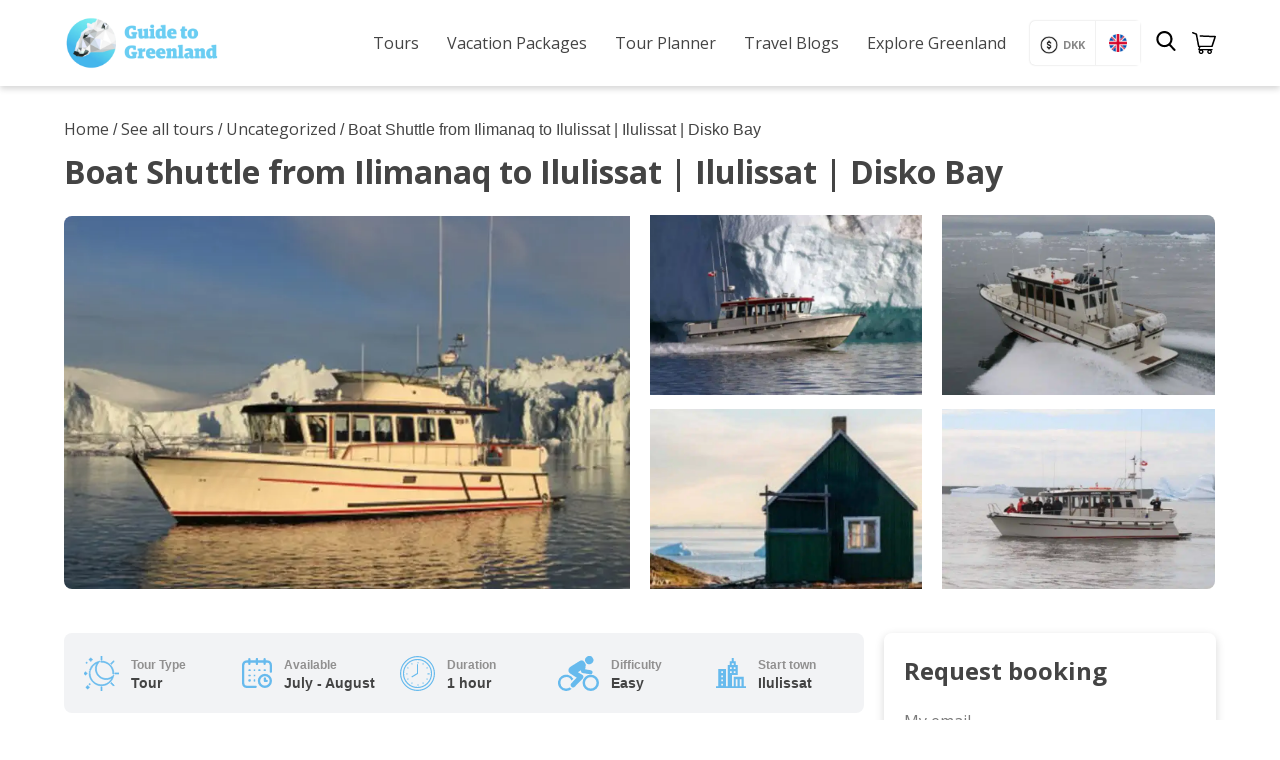

--- FILE ---
content_type: text/html; charset=UTF-8
request_url: https://guidetogreenland.com/book-trips-holiday/boat-shuttle-from-ilimanaq-to-ilulissat-ilulissat-disko-bay/
body_size: 45036
content:
<!doctype html>
<html lang="en-US" class="no-js">
	<head>
		<meta charset="UTF-8">
		<title>Boat Shuttle from Ilimanaq to Ilulissat | Ilulissat | Disko Bay | Guide to Greenland</title>

		<link href="//www.google-analytics.com" rel="dns-prefetch">
		<link href="https://guidetogreenland.com/wp-content/uploads/2020/05/cropped-Logo-GTG.png" rel="shortcut icon">
        <link href="https://guidetogreenland.com/wp-content/uploads/2020/05/cropped-Logo-GTG.png" rel="apple-touch-icon-precomposed">

		<meta http-equiv="X-UA-Compatible" content="IE=edge,chrome=1">
		<meta name="viewport" content="width=device-width, initial-scale=1.0">
		<meta name="viewport" content="width=device-width, initial-scale=1.0, maximum-scale=1.0,user-scalable=0"/>
		<meta name="p:domain_verify" content="8c5d1e842708eb99db4b6731f3a8673f"/>
		
		<script type="text/javascript">
			(function(c,l,a,r,i,t,y){
				c[a]=c[a]||function(){(c[a].q=c[a].q||[]).push(arguments)};
				t=l.createElement(r);t.async=1;t.src="https://www.clarity.ms/tag/"+i;
				y=l.getElementsByTagName(r)[0];y.parentNode.insertBefore(t,y);
			})(window, document, "clarity", "script", "jcl7h04dhm");
		</script>
		
		<meta name='robots' content='index, follow, max-image-preview:large, max-snippet:-1, max-video-preview:-1' />
	<style>img:is([sizes="auto" i], [sizes^="auto," i]) { contain-intrinsic-size: 3000px 1500px }</style>
	<link rel="alternate" hreflang="en" href="https://guidetogreenland.com/book-trips-holiday/boat-shuttle-from-ilimanaq-to-ilulissat-ilulissat-disko-bay/" />
<link rel="alternate" hreflang="x-default" href="https://guidetogreenland.com/book-trips-holiday/boat-shuttle-from-ilimanaq-to-ilulissat-ilulissat-disko-bay/" />

<!-- Google Tag Manager for WordPress by gtm4wp.com -->
<script data-cfasync="false" data-pagespeed-no-defer>
	var gtm4wp_datalayer_name = "dataLayer";
	var dataLayer = dataLayer || [];
	const gtm4wp_use_sku_instead = false;
	const gtm4wp_currency = 'DKK';
	const gtm4wp_product_per_impression = 10;
	const gtm4wp_clear_ecommerce = false;
</script>
<!-- End Google Tag Manager for WordPress by gtm4wp.com --><link rel="preload" as="image" href="https://guidetogreenland.com/wp-content/uploads/2020/05/boat-shuttle-to-from-ilimanaq-ilulissat-disko-bay-Guide-to-Greenland1-701x467.jpg" fetchpriority="high">

	<!-- This site is optimized with the Yoast SEO plugin v25.6 - https://yoast.com/wordpress/plugins/seo/ -->
	<link rel="canonical" href="https://guidetogreenland.com/book-trips-holiday/boat-shuttle-from-ilimanaq-to-ilulissat-ilulissat-disko-bay/" />
	<meta property="og:locale" content="en_US" />
	<meta property="og:type" content="article" />
	<meta property="og:title" content="Boat Shuttle from Ilimanaq to Ilulissat | Ilulissat | Disko Bay | Guide to Greenland" />
	<meta property="og:description" content="If you&#8217;ve been visiting Ilimanaq and need a ride back to Ilulissat &#8211; book our efficient shuttle transfer. Make sure you have toured Ilimanaq to learn a little about its history, hiked through the Arctic tundra, enjoyed the very Greenlandic tradition of a Kaffemik, taken an adventure ride on an all-terrain-vehicle to a nearby glacier,..." />
	<meta property="og:url" content="https://guidetogreenland.com/book-trips-holiday/boat-shuttle-from-ilimanaq-to-ilulissat-ilulissat-disko-bay/" />
	<meta property="og:site_name" content="Guide to Greenland" />
	<meta property="article:modified_time" content="2025-05-07T17:01:44+00:00" />
	<meta property="og:image" content="https://guidetogreenland.com/wp-content/uploads/2020/05/boat-shuttle-to-from-ilimanaq-ilulissat-disko-bay-Guide-to-Greenland1.jpg" />
	<meta property="og:image:width" content="2070" />
	<meta property="og:image:height" content="1380" />
	<meta property="og:image:type" content="image/jpeg" />
	<meta name="twitter:card" content="summary_large_image" />
	<meta name="twitter:label1" content="Est. reading time" />
	<meta name="twitter:data1" content="1 minute" />
	<script type="application/ld+json" class="yoast-schema-graph">{"@context":"https://schema.org","@graph":[{"@type":"WebPage","@id":"https://guidetogreenland.com/book-trips-holiday/boat-shuttle-from-ilimanaq-to-ilulissat-ilulissat-disko-bay/","url":"https://guidetogreenland.com/book-trips-holiday/boat-shuttle-from-ilimanaq-to-ilulissat-ilulissat-disko-bay/","name":"Boat Shuttle from Ilimanaq to Ilulissat | Ilulissat | Disko Bay | Guide to Greenland","isPartOf":{"@id":"https://guidetogreenland.com/#website"},"primaryImageOfPage":{"@id":"https://guidetogreenland.com/book-trips-holiday/boat-shuttle-from-ilimanaq-to-ilulissat-ilulissat-disko-bay/#primaryimage"},"image":{"@id":"https://guidetogreenland.com/book-trips-holiday/boat-shuttle-from-ilimanaq-to-ilulissat-ilulissat-disko-bay/#primaryimage"},"thumbnailUrl":"https://guidetogreenland.com/wp-content/uploads/2020/05/boat-shuttle-to-from-ilimanaq-ilulissat-disko-bay-Guide-to-Greenland1.jpg","datePublished":"2020-07-02T15:23:20+00:00","dateModified":"2025-05-07T17:01:44+00:00","breadcrumb":{"@id":"https://guidetogreenland.com/book-trips-holiday/boat-shuttle-from-ilimanaq-to-ilulissat-ilulissat-disko-bay/#breadcrumb"},"inLanguage":"en-US","potentialAction":[{"@type":"ReadAction","target":["https://guidetogreenland.com/book-trips-holiday/boat-shuttle-from-ilimanaq-to-ilulissat-ilulissat-disko-bay/"]}]},{"@type":"ImageObject","inLanguage":"en-US","@id":"https://guidetogreenland.com/book-trips-holiday/boat-shuttle-from-ilimanaq-to-ilulissat-ilulissat-disko-bay/#primaryimage","url":"https://guidetogreenland.com/wp-content/uploads/2020/05/boat-shuttle-to-from-ilimanaq-ilulissat-disko-bay-Guide-to-Greenland1.jpg","contentUrl":"https://guidetogreenland.com/wp-content/uploads/2020/05/boat-shuttle-to-from-ilimanaq-ilulissat-disko-bay-Guide-to-Greenland1.jpg","width":2070,"height":1380},{"@type":"BreadcrumbList","@id":"https://guidetogreenland.com/book-trips-holiday/boat-shuttle-from-ilimanaq-to-ilulissat-ilulissat-disko-bay/#breadcrumb","itemListElement":[{"@type":"ListItem","position":1,"name":"Home","item":"https://guidetogreenland.com/"},{"@type":"ListItem","position":2,"name":"See all tours","item":"https://guidetogreenland.com/book-trips-holiday/"},{"@type":"ListItem","position":3,"name":"Boat Shuttle from Ilimanaq to Ilulissat | Ilulissat | Disko Bay"}]},{"@type":"WebSite","@id":"https://guidetogreenland.com/#website","url":"https://guidetogreenland.com/","name":"Guide to Greenland","description":"Largest selection of tours in Greenland","potentialAction":[{"@type":"SearchAction","target":{"@type":"EntryPoint","urlTemplate":"https://guidetogreenland.com/?s={search_term_string}"},"query-input":{"@type":"PropertyValueSpecification","valueRequired":true,"valueName":"search_term_string"}}],"inLanguage":"en-US"}]}</script>
	<!-- / Yoast SEO plugin. -->


<link rel='stylesheet' id='wp-block-library-css' href='https://guidetogreenland.com/wp-includes/css/dist/block-library/style.min.css?ver=6.8.3.1766398631' media='all' />
<style id='classic-theme-styles-inline-css' type='text/css'>
/*! This file is auto-generated */
.wp-block-button__link{color:#fff;background-color:#32373c;border-radius:9999px;box-shadow:none;text-decoration:none;padding:calc(.667em + 2px) calc(1.333em + 2px);font-size:1.125em}.wp-block-file__button{background:#32373c;color:#fff;text-decoration:none}
</style>
<link rel='stylesheet' id='select2-css' href='https://guidetogreenland.com/wp-content/plugins/woocommerce/assets/css/select2.css?ver=10.0.5.1766398631' media='all' />
<link rel='stylesheet' id='yith-wcaf-css' href='https://guidetogreenland.com/wp-content/plugins/yith-woocommerce-affiliates/assets/css/yith-wcaf.min.css?ver=3.20.0.1766398631' media='all' />
<link rel='stylesheet' id='cr-frontend-css-css' href='https://guidetogreenland.com/wp-content/plugins/customer-reviews-woocommerce/css/frontend.css?ver=5.81.1.1766398631' media='all' />
<link rel='stylesheet' id='cr-badges-css-css' href='https://guidetogreenland.com/wp-content/plugins/customer-reviews-woocommerce/css/badges.css?ver=5.81.1.1766398631' media='all' />
<style id='global-styles-inline-css' type='text/css'>
:root{--wp--preset--aspect-ratio--square: 1;--wp--preset--aspect-ratio--4-3: 4/3;--wp--preset--aspect-ratio--3-4: 3/4;--wp--preset--aspect-ratio--3-2: 3/2;--wp--preset--aspect-ratio--2-3: 2/3;--wp--preset--aspect-ratio--16-9: 16/9;--wp--preset--aspect-ratio--9-16: 9/16;--wp--preset--color--black: #000000;--wp--preset--color--cyan-bluish-gray: #abb8c3;--wp--preset--color--white: #ffffff;--wp--preset--color--pale-pink: #f78da7;--wp--preset--color--vivid-red: #cf2e2e;--wp--preset--color--luminous-vivid-orange: #ff6900;--wp--preset--color--luminous-vivid-amber: #fcb900;--wp--preset--color--light-green-cyan: #7bdcb5;--wp--preset--color--vivid-green-cyan: #00d084;--wp--preset--color--pale-cyan-blue: #8ed1fc;--wp--preset--color--vivid-cyan-blue: #0693e3;--wp--preset--color--vivid-purple: #9b51e0;--wp--preset--gradient--vivid-cyan-blue-to-vivid-purple: linear-gradient(135deg,rgba(6,147,227,1) 0%,rgb(155,81,224) 100%);--wp--preset--gradient--light-green-cyan-to-vivid-green-cyan: linear-gradient(135deg,rgb(122,220,180) 0%,rgb(0,208,130) 100%);--wp--preset--gradient--luminous-vivid-amber-to-luminous-vivid-orange: linear-gradient(135deg,rgba(252,185,0,1) 0%,rgba(255,105,0,1) 100%);--wp--preset--gradient--luminous-vivid-orange-to-vivid-red: linear-gradient(135deg,rgba(255,105,0,1) 0%,rgb(207,46,46) 100%);--wp--preset--gradient--very-light-gray-to-cyan-bluish-gray: linear-gradient(135deg,rgb(238,238,238) 0%,rgb(169,184,195) 100%);--wp--preset--gradient--cool-to-warm-spectrum: linear-gradient(135deg,rgb(74,234,220) 0%,rgb(151,120,209) 20%,rgb(207,42,186) 40%,rgb(238,44,130) 60%,rgb(251,105,98) 80%,rgb(254,248,76) 100%);--wp--preset--gradient--blush-light-purple: linear-gradient(135deg,rgb(255,206,236) 0%,rgb(152,150,240) 100%);--wp--preset--gradient--blush-bordeaux: linear-gradient(135deg,rgb(254,205,165) 0%,rgb(254,45,45) 50%,rgb(107,0,62) 100%);--wp--preset--gradient--luminous-dusk: linear-gradient(135deg,rgb(255,203,112) 0%,rgb(199,81,192) 50%,rgb(65,88,208) 100%);--wp--preset--gradient--pale-ocean: linear-gradient(135deg,rgb(255,245,203) 0%,rgb(182,227,212) 50%,rgb(51,167,181) 100%);--wp--preset--gradient--electric-grass: linear-gradient(135deg,rgb(202,248,128) 0%,rgb(113,206,126) 100%);--wp--preset--gradient--midnight: linear-gradient(135deg,rgb(2,3,129) 0%,rgb(40,116,252) 100%);--wp--preset--font-size--small: 13px;--wp--preset--font-size--medium: 20px;--wp--preset--font-size--large: 36px;--wp--preset--font-size--x-large: 42px;--wp--preset--spacing--20: 0.44rem;--wp--preset--spacing--30: 0.67rem;--wp--preset--spacing--40: 1rem;--wp--preset--spacing--50: 1.5rem;--wp--preset--spacing--60: 2.25rem;--wp--preset--spacing--70: 3.38rem;--wp--preset--spacing--80: 5.06rem;--wp--preset--shadow--natural: 6px 6px 9px rgba(0, 0, 0, 0.2);--wp--preset--shadow--deep: 12px 12px 50px rgba(0, 0, 0, 0.4);--wp--preset--shadow--sharp: 6px 6px 0px rgba(0, 0, 0, 0.2);--wp--preset--shadow--outlined: 6px 6px 0px -3px rgba(255, 255, 255, 1), 6px 6px rgba(0, 0, 0, 1);--wp--preset--shadow--crisp: 6px 6px 0px rgba(0, 0, 0, 1);}:where(.is-layout-flex){gap: 0.5em;}:where(.is-layout-grid){gap: 0.5em;}body .is-layout-flex{display: flex;}.is-layout-flex{flex-wrap: wrap;align-items: center;}.is-layout-flex > :is(*, div){margin: 0;}body .is-layout-grid{display: grid;}.is-layout-grid > :is(*, div){margin: 0;}:where(.wp-block-columns.is-layout-flex){gap: 2em;}:where(.wp-block-columns.is-layout-grid){gap: 2em;}:where(.wp-block-post-template.is-layout-flex){gap: 1.25em;}:where(.wp-block-post-template.is-layout-grid){gap: 1.25em;}.has-black-color{color: var(--wp--preset--color--black) !important;}.has-cyan-bluish-gray-color{color: var(--wp--preset--color--cyan-bluish-gray) !important;}.has-white-color{color: var(--wp--preset--color--white) !important;}.has-pale-pink-color{color: var(--wp--preset--color--pale-pink) !important;}.has-vivid-red-color{color: var(--wp--preset--color--vivid-red) !important;}.has-luminous-vivid-orange-color{color: var(--wp--preset--color--luminous-vivid-orange) !important;}.has-luminous-vivid-amber-color{color: var(--wp--preset--color--luminous-vivid-amber) !important;}.has-light-green-cyan-color{color: var(--wp--preset--color--light-green-cyan) !important;}.has-vivid-green-cyan-color{color: var(--wp--preset--color--vivid-green-cyan) !important;}.has-pale-cyan-blue-color{color: var(--wp--preset--color--pale-cyan-blue) !important;}.has-vivid-cyan-blue-color{color: var(--wp--preset--color--vivid-cyan-blue) !important;}.has-vivid-purple-color{color: var(--wp--preset--color--vivid-purple) !important;}.has-black-background-color{background-color: var(--wp--preset--color--black) !important;}.has-cyan-bluish-gray-background-color{background-color: var(--wp--preset--color--cyan-bluish-gray) !important;}.has-white-background-color{background-color: var(--wp--preset--color--white) !important;}.has-pale-pink-background-color{background-color: var(--wp--preset--color--pale-pink) !important;}.has-vivid-red-background-color{background-color: var(--wp--preset--color--vivid-red) !important;}.has-luminous-vivid-orange-background-color{background-color: var(--wp--preset--color--luminous-vivid-orange) !important;}.has-luminous-vivid-amber-background-color{background-color: var(--wp--preset--color--luminous-vivid-amber) !important;}.has-light-green-cyan-background-color{background-color: var(--wp--preset--color--light-green-cyan) !important;}.has-vivid-green-cyan-background-color{background-color: var(--wp--preset--color--vivid-green-cyan) !important;}.has-pale-cyan-blue-background-color{background-color: var(--wp--preset--color--pale-cyan-blue) !important;}.has-vivid-cyan-blue-background-color{background-color: var(--wp--preset--color--vivid-cyan-blue) !important;}.has-vivid-purple-background-color{background-color: var(--wp--preset--color--vivid-purple) !important;}.has-black-border-color{border-color: var(--wp--preset--color--black) !important;}.has-cyan-bluish-gray-border-color{border-color: var(--wp--preset--color--cyan-bluish-gray) !important;}.has-white-border-color{border-color: var(--wp--preset--color--white) !important;}.has-pale-pink-border-color{border-color: var(--wp--preset--color--pale-pink) !important;}.has-vivid-red-border-color{border-color: var(--wp--preset--color--vivid-red) !important;}.has-luminous-vivid-orange-border-color{border-color: var(--wp--preset--color--luminous-vivid-orange) !important;}.has-luminous-vivid-amber-border-color{border-color: var(--wp--preset--color--luminous-vivid-amber) !important;}.has-light-green-cyan-border-color{border-color: var(--wp--preset--color--light-green-cyan) !important;}.has-vivid-green-cyan-border-color{border-color: var(--wp--preset--color--vivid-green-cyan) !important;}.has-pale-cyan-blue-border-color{border-color: var(--wp--preset--color--pale-cyan-blue) !important;}.has-vivid-cyan-blue-border-color{border-color: var(--wp--preset--color--vivid-cyan-blue) !important;}.has-vivid-purple-border-color{border-color: var(--wp--preset--color--vivid-purple) !important;}.has-vivid-cyan-blue-to-vivid-purple-gradient-background{background: var(--wp--preset--gradient--vivid-cyan-blue-to-vivid-purple) !important;}.has-light-green-cyan-to-vivid-green-cyan-gradient-background{background: var(--wp--preset--gradient--light-green-cyan-to-vivid-green-cyan) !important;}.has-luminous-vivid-amber-to-luminous-vivid-orange-gradient-background{background: var(--wp--preset--gradient--luminous-vivid-amber-to-luminous-vivid-orange) !important;}.has-luminous-vivid-orange-to-vivid-red-gradient-background{background: var(--wp--preset--gradient--luminous-vivid-orange-to-vivid-red) !important;}.has-very-light-gray-to-cyan-bluish-gray-gradient-background{background: var(--wp--preset--gradient--very-light-gray-to-cyan-bluish-gray) !important;}.has-cool-to-warm-spectrum-gradient-background{background: var(--wp--preset--gradient--cool-to-warm-spectrum) !important;}.has-blush-light-purple-gradient-background{background: var(--wp--preset--gradient--blush-light-purple) !important;}.has-blush-bordeaux-gradient-background{background: var(--wp--preset--gradient--blush-bordeaux) !important;}.has-luminous-dusk-gradient-background{background: var(--wp--preset--gradient--luminous-dusk) !important;}.has-pale-ocean-gradient-background{background: var(--wp--preset--gradient--pale-ocean) !important;}.has-electric-grass-gradient-background{background: var(--wp--preset--gradient--electric-grass) !important;}.has-midnight-gradient-background{background: var(--wp--preset--gradient--midnight) !important;}.has-small-font-size{font-size: var(--wp--preset--font-size--small) !important;}.has-medium-font-size{font-size: var(--wp--preset--font-size--medium) !important;}.has-large-font-size{font-size: var(--wp--preset--font-size--large) !important;}.has-x-large-font-size{font-size: var(--wp--preset--font-size--x-large) !important;}
:where(.wp-block-post-template.is-layout-flex){gap: 1.25em;}:where(.wp-block-post-template.is-layout-grid){gap: 1.25em;}
:where(.wp-block-columns.is-layout-flex){gap: 2em;}:where(.wp-block-columns.is-layout-grid){gap: 2em;}
:root :where(.wp-block-pullquote){font-size: 1.5em;line-height: 1.6;}
</style>
<link rel='stylesheet' id='wpml-blocks-css' href='https://guidetogreenland.com/wp-content/plugins/sitepress-multilingual-cms/dist/css/blocks/styles.css?ver=4.6.3.1766398631' media='all' />
<link rel='stylesheet' id='contact-form-7-css' href='https://guidetogreenland.com/wp-content/plugins/contact-form-7/includes/css/styles.css?ver=6.1.1.1766398631' media='all' />
<link rel='stylesheet' id='gtg-exit-intent-css-css' href='https://guidetogreenland.com/wp-content/plugins/gtg-exit-intent/exit-intent.css?ver=1.0.0.1766398631' media='all' />
<link rel='stylesheet' id='woo-related-products-css' href='https://guidetogreenland.com/wp-content/plugins/woo-related-products-refresh-on-reload/public/css/woo-related-products-public.css?ver=1.0.0.1766398631' media='all' />
<link rel='stylesheet' id='wcml-dropdown-0-css' href='//guidetogreenland.com/wp-content/plugins/woocommerce-multilingual/templates/currency-switchers/legacy-dropdown/style.css?ver=5.1.3.1766398631' media='all' />
<link rel='stylesheet' id='photoswipe-css' href='https://guidetogreenland.com/wp-content/plugins/woocommerce/assets/css/photoswipe/photoswipe.min.css?ver=10.0.5.1766398631' media='all' />
<link rel='stylesheet' id='photoswipe-default-skin-css' href='https://guidetogreenland.com/wp-content/plugins/woocommerce/assets/css/photoswipe/default-skin/default-skin.min.css?ver=10.0.5.1766398631' media='all' />
<link rel='stylesheet' id='woocommerce-layout-css' href='https://guidetogreenland.com/wp-content/plugins/woocommerce/assets/css/woocommerce-layout.css?ver=10.0.5.1766398631' media='all' />
<link rel='stylesheet' id='woocommerce-smallscreen-css' href='https://guidetogreenland.com/wp-content/plugins/woocommerce/assets/css/woocommerce-smallscreen.css?ver=10.0.5.1766398631' media='only screen and (max-width: 768px)' />
<link rel='stylesheet' id='woocommerce-general-css' href='https://guidetogreenland.com/wp-content/plugins/woocommerce/assets/css/woocommerce.css?ver=10.0.5.1766398631' media='all' />
<style id='woocommerce-inline-inline-css' type='text/css'>
.woocommerce form .form-row .required { visibility: visible; }
</style>
<link rel='stylesheet' id='bambora_online_classic_front_style-css' href='https://guidetogreenland.com/wp-content/plugins/bambora-online-classic/style/bambora-online-classic-front.css?ver=6.8.3.1766398631' media='all' />
<link rel='stylesheet' id='wpml-legacy-dropdown-0-css' href='//guidetogreenland.com/wp-content/plugins/sitepress-multilingual-cms/templates/language-switchers/legacy-dropdown/style.min.css?ver=1.1766398631' media='all' />
<style id='wpml-legacy-dropdown-0-inline-css' type='text/css'>
.wpml-ls-statics-shortcode_actions{background-color:#ffffff;}.wpml-ls-statics-shortcode_actions, .wpml-ls-statics-shortcode_actions .wpml-ls-sub-menu, .wpml-ls-statics-shortcode_actions a {border-color:#cdcdcd;}.wpml-ls-statics-shortcode_actions a {color:#444444;background-color:#ffffff;}.wpml-ls-statics-shortcode_actions a:hover,.wpml-ls-statics-shortcode_actions a:focus {color:#000000;background-color:#eeeeee;}.wpml-ls-statics-shortcode_actions .wpml-ls-current-language>a {color:#444444;background-color:#ffffff;}.wpml-ls-statics-shortcode_actions .wpml-ls-current-language:hover>a, .wpml-ls-statics-shortcode_actions .wpml-ls-current-language>a:focus {color:#000000;background-color:#eeeeee;}
</style>
<link rel='stylesheet' id='ez-toc-css' href='https://guidetogreenland.com/wp-content/plugins/easy-table-of-contents/assets/css/screen.min.css?ver=2.0.75.1766398631' media='all' />
<style id='ez-toc-inline-css' type='text/css'>
div#ez-toc-container .ez-toc-title {font-size: 100%;}div#ez-toc-container .ez-toc-title {font-weight: 600;}div#ez-toc-container ul li , div#ez-toc-container ul li a {font-size: 90%;}div#ez-toc-container ul li , div#ez-toc-container ul li a {font-weight: 500;}div#ez-toc-container nav ul ul li {font-size: 80%;}div#ez-toc-container {background: #fff;border: 1px solid #ddd;}div#ez-toc-container p.ez-toc-title , #ez-toc-container .ez_toc_custom_title_icon , #ez-toc-container .ez_toc_custom_toc_icon {color: #666666;}div#ez-toc-container ul.ez-toc-list a {color: #428bca;}div#ez-toc-container ul.ez-toc-list a:hover {color: #2a6496;}div#ez-toc-container ul.ez-toc-list a:visited {color: #428bca;}
.ez-toc-container-direction {direction: ltr;}.ez-toc-counter ul {direction: ltr;counter-reset: item ;}.ez-toc-counter nav ul li a::before {content: counter(item, disc) '  ';margin-right: .2em; counter-increment: item;flex-grow: 0;flex-shrink: 0;float: left; }.ez-toc-widget-direction {direction: ltr;}.ez-toc-widget-container ul {direction: ltr;counter-reset: item ;}.ez-toc-widget-container nav ul li a::before {content: counter(item, disc) '  ';margin-right: .2em; counter-increment: item;flex-grow: 0;flex-shrink: 0;float: left; }
</style>
<link rel='stylesheet' id='metorik-css-css' href='https://guidetogreenland.com/wp-content/plugins/metorik-helper/assets/css/metorik.css?ver=2.0.10.1766398631' media='all' />
<link rel='stylesheet' id='yith-infs-style-css' href='https://guidetogreenland.com/wp-content/plugins/yith-infinite-scrolling/assets/css/frontend.css?ver=2.2.0.1766398631' media='all' />
<link rel='stylesheet' id='brands-styles-css' href='https://guidetogreenland.com/wp-content/plugins/woocommerce/assets/css/brands.css?ver=10.0.5.1766398631' media='all' />
<link rel='stylesheet' id='day-tour-css-css' href='https://guidetogreenland.com/wp-content/themes/html5blank-stable/components/single-products/day-tour/day-tour.css?ver=1763738412.1766398631' media='all' />
<link rel='stylesheet' id='normalize-css' href='https://guidetogreenland.com/wp-content/themes/html5blank-stable/normalize.css?ver=1.1766398631' media='all' />
<link rel='stylesheet' id='html5blank-css' href='https://guidetogreenland.com/wp-content/themes/html5blank-stable/style.css?ver=1.1766398631' media='all' />
<link rel='stylesheet' id='yith-wcmv-font-icons-css' href='https://guidetogreenland.com/wp-content/plugins/yith-woocommerce-multi-vendor-premium/assets/third-party/fontello/css/fontello-embedded.min.css?ver=5.7.0.1766398631' media='all' />
<link rel='stylesheet' id='yith-wc-product-vendors-css' href='https://guidetogreenland.com/wp-content/plugins/yith-woocommerce-multi-vendor-premium/assets/css/product-vendors.min.css?ver=5.7.0.1766398631' media='all' />
<style id='yith-wc-product-vendors-inline-css' type='text/css'>
:root {--ywcmv-name-color:#bc360a;--ywcmv-name-color-hover:#ea9629;--ywcmv-header-text-color:#ffffff;--ywcmv-header-background-color:rgba( 0, 0, 0, 0.5 );}
</style>
<link rel='stylesheet' id='yith-wcbk-css' href='https://guidetogreenland.com/wp-content/plugins/yith-woocommerce-booking-premium/assets/css/global.css?ver=5.25.0.1766398631' media='all' />
<style id='yith-wcbk-inline-css' type='text/css'>
:root{--yith-wcbk-primary:#00a7b7;--yith-wcbk-primary-light:#00cbe0;--yith-wcbk-primary-contrast:#ffffff;--yith-wcbk-border-color:#d1d1d1;--yith-wcbk-border-color-focus:#a7d9ec;--yith-wcbk-shadow-color-focus:rgba(167, 217, 236, .35);--yith-wcbk-underlined-bg:#e8eff1;--yith-wcbk-underlined-text:#4e8ba2;--yith-wcbk-fields-font-size:15px;}
</style>
<link rel='stylesheet' id='yith-wcbk-people-selector-css' href='https://guidetogreenland.com/wp-content/plugins/yith-woocommerce-booking-premium/assets/css/people-selector.css?ver=5.25.0.1766398631' media='all' />
<link rel='stylesheet' id='yith-wcbk-date-range-picker-css' href='https://guidetogreenland.com/wp-content/plugins/yith-woocommerce-booking-premium/assets/css/date-range-picker.css?ver=5.25.0.1766398631' media='all' />
<link rel='stylesheet' id='yith-wcbk-datepicker-css' href='https://guidetogreenland.com/wp-content/plugins/yith-woocommerce-booking-premium/assets/css/datepicker.css?ver=5.25.0.1766398631' media='all' />
<link rel='stylesheet' id='yith-wcbk-fields-css' href='https://guidetogreenland.com/wp-content/plugins/yith-woocommerce-booking-premium/assets/css/fields.css?ver=5.25.0.1766398631' media='all' />
<link rel='stylesheet' id='yith-plugin-fw-icon-font-css' href='https://guidetogreenland.com/wp-content/plugins/yith-woocommerce-affiliates/plugin-fw/assets/css/yith-icon.css?ver=4.7.4.1766398631' media='all' />
<link rel='stylesheet' id='yith-wcbk-booking-form-css' href='https://guidetogreenland.com/wp-content/plugins/yith-woocommerce-booking-premium/assets/css/booking-form.css?ver=5.25.0.1766398631' media='all' />
<link rel='stylesheet' id='jquery-ui-style-css' href='https://guidetogreenland.com/wp-content/plugins/yith-woocommerce-booking-premium/assets/css/jquery-ui/jquery-ui.min.css?ver=1.13.1.1766398631' media='all' />
<link rel='stylesheet' id='yith-wcbk-frontend-style-css' href='https://guidetogreenland.com/wp-content/plugins/yith-woocommerce-booking-premium/assets/css/frontend/frontend.css?ver=5.25.0.1766398631' media='all' />
<link rel='stylesheet' id='yith-wcbk-popup-css' href='https://guidetogreenland.com/wp-content/plugins/yith-woocommerce-booking-premium/assets/css/frontend/popup.css?ver=5.25.0.1766398631' media='all' />
<link rel='stylesheet' id='dashicons-css' href='https://guidetogreenland.com/wp-includes/css/dashicons.min.css?ver=6.8.3.1766398631' media='all' />
<style id='dashicons-inline-css' type='text/css'>
[data-font="Dashicons"]:before {font-family: 'Dashicons' !important;content: attr(data-icon) !important;speak: none !important;font-weight: normal !important;font-variant: normal !important;text-transform: none !important;line-height: 1 !important;font-style: normal !important;-webkit-font-smoothing: antialiased !important;-moz-osx-font-smoothing: grayscale !important;}
</style>
<link rel='stylesheet' id='yith-wcbk-search-form-css' href='https://guidetogreenland.com/wp-content/plugins/yith-woocommerce-booking-premium/modules/search-forms/assets/css/search-form.css?ver=5.25.0.1766398631' media='all' />
<script type="text/javascript" src="https://guidetogreenland.com/wp-includes/js/jquery/jquery.min.js?ver=3.7.1.1766398631" id="jquery-core-js"></script>
<script type="text/javascript" src="https://guidetogreenland.com/wp-includes/js/jquery/jquery-migrate.min.js?ver=3.4.1.1766398631" id="jquery-migrate-js"></script>
<script type="text/javascript" src="https://guidetogreenland.com/wp-content/themes/html5blank-stable/js/lib/conditionizr-4.3.0.min.js?ver=4.3.0.1766398631" id="conditionizr-js"></script>
<script type="text/javascript" src="https://guidetogreenland.com/wp-content/themes/html5blank-stable/js/lib/modernizr-2.7.1.min.js?ver=2.7.1.1766398631" id="modernizr-js"></script>
<script type="text/javascript" src="https://guidetogreenland.com/wp-content/themes/html5blank-stable/js/scripts.js?ver=1.0.0.1766398631" id="html5blankscripts-js"></script>
<script type="text/javascript" src="https://guidetogreenland.com/wp-content/plugins/woocommerce/assets/js/jquery-blockui/jquery.blockUI.min.js?ver=2.7.0-wc.10.0.5.1766398631" id="jquery-blockui-js" data-wp-strategy="defer"></script>
<script type="text/javascript" src="https://guidetogreenland.com/wp-content/plugins/woocommerce/assets/js/photoswipe/photoswipe.min.js?ver=4.1.1-wc.10.0.5.1766398631" id="photoswipe-js" defer="defer" data-wp-strategy="defer"></script>
<script type="text/javascript" src="https://guidetogreenland.com/wp-content/plugins/woocommerce/assets/js/photoswipe/photoswipe-ui-default.min.js?ver=4.1.1-wc.10.0.5.1766398631" id="photoswipe-ui-default-js" defer="defer" data-wp-strategy="defer"></script>
<script type="text/javascript" id="wc-single-product-js-extra">
/* <![CDATA[ */
var wc_single_product_params = {"i18n_required_rating_text":"Please select a rating","i18n_rating_options":["1 of 5 stars","2 of 5 stars","3 of 5 stars","4 of 5 stars","5 of 5 stars"],"i18n_product_gallery_trigger_text":"View full-screen image gallery","review_rating_required":"yes","flexslider":{"rtl":false,"animation":"slide","smoothHeight":true,"directionNav":false,"controlNav":"thumbnails","slideshow":false,"animationSpeed":500,"animationLoop":false,"allowOneSlide":false},"zoom_enabled":"","zoom_options":[],"photoswipe_enabled":"1","photoswipe_options":{"shareEl":false,"closeOnScroll":false,"history":false,"hideAnimationDuration":0,"showAnimationDuration":0},"flexslider_enabled":""};
/* ]]> */
</script>
<script type="text/javascript" src="https://guidetogreenland.com/wp-content/plugins/woocommerce/assets/js/frontend/single-product.min.js?ver=10.0.5.1766398631" id="wc-single-product-js" defer="defer" data-wp-strategy="defer"></script>
<script type="text/javascript" src="https://guidetogreenland.com/wp-content/plugins/woocommerce/assets/js/js-cookie/js.cookie.min.js?ver=2.1.4-wc.10.0.5.1766398631" id="js-cookie-js" defer="defer" data-wp-strategy="defer"></script>
<script type="text/javascript" id="woocommerce-js-extra">
/* <![CDATA[ */
var woocommerce_params = {"ajax_url":"\/wp-admin\/admin-ajax.php","wc_ajax_url":"\/?wc-ajax=%%endpoint%%","i18n_password_show":"Show password","i18n_password_hide":"Hide password"};
/* ]]> */
</script>
<script type="text/javascript" src="https://guidetogreenland.com/wp-content/plugins/woocommerce/assets/js/frontend/woocommerce.min.js?ver=10.0.5.1766398631" id="woocommerce-js" defer="defer" data-wp-strategy="defer"></script>
<script type="text/javascript" src="//guidetogreenland.com/wp-content/plugins/sitepress-multilingual-cms/templates/language-switchers/legacy-dropdown/script.min.js?ver=1.1766398631" id="wpml-legacy-dropdown-0-js"></script>
<link rel="https://api.w.org/" href="https://guidetogreenland.com/wp-json/" /><link rel="alternate" title="JSON" type="application/json" href="https://guidetogreenland.com/wp-json/wp/v2/product/10546" /><link rel="alternate" title="oEmbed (JSON)" type="application/json+oembed" href="https://guidetogreenland.com/wp-json/oembed/1.0/embed?url=https%3A%2F%2Fguidetogreenland.com%2Fbook-trips-holiday%2Fboat-shuttle-from-ilimanaq-to-ilulissat-ilulissat-disko-bay%2F" />
<link rel="alternate" title="oEmbed (XML)" type="text/xml+oembed" href="https://guidetogreenland.com/wp-json/oembed/1.0/embed?url=https%3A%2F%2Fguidetogreenland.com%2Fbook-trips-holiday%2Fboat-shuttle-from-ilimanaq-to-ilulissat-ilulissat-disko-bay%2F&#038;format=xml" />
<meta name="generator" content="WPML ver:4.6.3 stt:12,1,3;" />
	<link rel="preconnect" href="https://fonts.googleapis.com">
	<link rel="preconnect" href="https://fonts.gstatic.com">
	<link href='https://fonts.googleapis.com/css2?display=swap&family=Open+Sans:wght@400;600;700' rel='stylesheet'><style type="text/css" id="branda-admin-bar-logo">
body #wpadminbar #wp-admin-bar-wp-logo > .ab-item {
	background-image: url(https://guidetogreenland.com/wp-content/uploads/2020/05/Logo-no-text.png);
	background-repeat: no-repeat;
	background-position: 50%;
	background-size: 80%;
}
body #wpadminbar #wp-admin-bar-wp-logo > .ab-item .ab-icon:before {
	content: " ";
}
</style>


<!-- Google Tag Manager for WordPress by gtm4wp.com -->
<!-- GTM Container placement set to automatic -->
<script data-cfasync="false" data-pagespeed-no-defer type="text/javascript">
	var dataLayer_content = {"pagePostType":"product","pagePostType2":"single-product","pagePostAuthor":"User World Of Greenland - Ilulissat","productRatingCounts":[],"productAverageRating":0,"productReviewCount":0,"productType":"booking","productIsVariable":0};
	dataLayer.push( dataLayer_content );
</script>
<script data-cfasync="false" data-pagespeed-no-defer type="text/javascript">
(function(w,d,s,l,i){w[l]=w[l]||[];w[l].push({'gtm.start':
new Date().getTime(),event:'gtm.js'});var f=d.getElementsByTagName(s)[0],
j=d.createElement(s),dl=l!='dataLayer'?'&l='+l:'';j.async=true;j.src=
'//www.googletagmanager.com/gtm.js?id='+i+dl;f.parentNode.insertBefore(j,f);
})(window,document,'script','dataLayer','GTM-T4MZ47W');
</script>
<!-- End Google Tag Manager for WordPress by gtm4wp.com -->	<noscript><style>.woocommerce-product-gallery{ opacity: 1 !important; }</style></noscript>
	<link rel="icon" href="https://guidetogreenland.com/wp-content/uploads/2020/05/cropped-Logo-GTG-48x48.png" sizes="32x32" />
<link rel="icon" href="https://guidetogreenland.com/wp-content/uploads/2020/05/cropped-Logo-GTG-250x250.png" sizes="192x192" />
<link rel="apple-touch-icon" href="https://guidetogreenland.com/wp-content/uploads/2020/05/cropped-Logo-GTG-250x250.png" />
<meta name="msapplication-TileImage" content="https://guidetogreenland.com/wp-content/uploads/2020/05/cropped-Logo-GTG-300x300.png" />
		<style type="text/css" id="wp-custom-css">
			.social-media-icon img, .social-media-icon {
    max-width: 35px !important;
}		</style>
			<style id="egf-frontend-styles" type="text/css">
		p {font-family: 'Open Sans', sans-serif;font-style: normal;font-weight: 400;} h1 {font-family: 'Open Sans', sans-serif;font-style: normal;font-weight: 700;} h2 {font-family: 'Open Sans', sans-serif;font-style: normal;font-weight: 700;} h3 {font-family: 'Open Sans', sans-serif;font-style: normal;font-weight: 600;} h4 {font-family: 'Open Sans', sans-serif;font-style: normal;font-weight: 600;} h5 {} h6 {} 	</style>
			<script>
        // conditionizr.com
        // configure environment tests
        conditionizr.config({
            assets: 'https://guidetogreenland.com/wp-content/themes/html5blank-stable',
            tests: {}
        });
        </script>
		
		<script type="text/javascript" src="https://cdnjs.cloudflare.com/ajax/libs/jquery-cookie/1.4.1/jquery.cookie.min.js"></script>

	</head>
	
	<body class="wp-singular product-template-default single single-product postid-10546 wp-theme-html5blank-stable theme-html5blank-stable woocommerce woocommerce-page woocommerce-no-js yith-booking boat-shuttle-from-ilimanaq-to-ilulissat-ilulissat-disko-bay">

		<!-- wrapper -->
		

			<!-- header -->
			<header class="header py-4" role="banner">
				<div class="wrapper clear flex items-center justify-content">
					<!-- logo -->
					<div class="logo">
						<a href="https://guidetogreenland.com">
							<picture style="max-height: 55px;" class="logo-img">
<source type="image/webp" srcset="/wp-content/uploads/2023/07/gtg-logo.png.webp"/>
<img src="/wp-content/uploads/2023/07/gtg-logo.png" alt="Logo"/>
</picture>

						</a>
					</div>
					<!-- /logo -->

					<!-- nav -->
					<div class="nav-wrapper flex-grow text-right flex justify-end items-center">
						<nav class="nav list-none list-inline mr-3 hidden lg-flex" role="navigation">
							<ul id="menu-menu" class="menu"><li id="menu-item-40298" class="menu-item menu-item-type-taxonomy menu-item-object-product_cat menu-item-40298"><a href="https://guidetogreenland.com/book-trips-holiday/day-tours/">Tours</a></li>
<li id="menu-item-40299" class="menu-item menu-item-type-taxonomy menu-item-object-product_cat menu-item-40299"><a href="https://guidetogreenland.com/book-trips-holiday/vacation-packages/">Vacation Packages</a></li>
<li id="menu-item-43180" class="menu-item menu-item-type-post_type menu-item-object-page menu-item-43180"><a href="https://guidetogreenland.com/tour-planner/">Tour Planner</a></li>
<li id="menu-item-40254" class="menu-item menu-item-type-post_type menu-item-object-page menu-item-40254"><a href="https://guidetogreenland.com/travel-blogs/">Travel Blogs</a></li>
<li id="menu-item-637" class="menu-item menu-item-type-post_type menu-item-object-page menu-item-637"><a href="https://guidetogreenland.com/about-greenland/">Explore Greenland</a></li>
</ul>						</nav>
						
						
						<div class="hidden lg-flex">
							 
	
	<div class="woocs-style-1-dropdown" style="width: 100%;" tabindex="1">
		<div class="woocs-style-1-select">
			<span>DKK</span>
		</div>
		<ul class="woocs-style-1-dropdown-menu" style="display: none;">
							<li data-currency="DKK">DKK</li>
							<li data-currency="USD">USD</li>
							<li data-currency="EUR">EUR</li>
							<li data-currency="GBP">GBP</li>
							<li data-currency="NOK">NOK</li>
							<li data-currency="SEK">SEK</li>
							<li data-currency="ISK">ISK</li>
							<li data-currency="AUD">AUD</li>
							<li data-currency="CAD">CAD</li>
							<li data-currency="JPY">JPY</li>
							<li data-currency="CNH">CNH</li>
							<li data-currency="HKD">HKD</li>
					</ul>
	</div>
		
								
<div
	 class="wpml-ls-statics-shortcode_actions wpml-ls wpml-ls-legacy-dropdown js-wpml-ls-legacy-dropdown">
	<ul>

		<li tabindex="0" class="wpml-ls-slot-shortcode_actions wpml-ls-item wpml-ls-item-en wpml-ls-current-language wpml-ls-first-item wpml-ls-item-legacy-dropdown">
			<a href="#" class="js-wpml-ls-item-toggle wpml-ls-item-toggle">
                                                    <img
            class="wpml-ls-flag"
            src="https://guidetogreenland.com/wp-content/uploads/flags/UK flag.png"
            alt="English"
            width=18
            height=12
    /></a>

			<ul class="wpml-ls-sub-menu">
				
					<li class="wpml-ls-slot-shortcode_actions wpml-ls-item wpml-ls-item-da">
						<a href="https://guidetogreenland.com/da/" class="wpml-ls-link">
                                                                <img
            class="wpml-ls-flag"
            src="https://guidetogreenland.com/wp-content/uploads/flags/da.png"
            alt="Danish"
            width=18
            height=12
    /></a>
					</li>

				
					<li class="wpml-ls-slot-shortcode_actions wpml-ls-item wpml-ls-item-de wpml-ls-last-item">
						<a href="https://guidetogreenland.com/de/" class="wpml-ls-link">
                                                                <img
            class="wpml-ls-flag"
            src="https://guidetogreenland.com/wp-content/plugins/sitepress-multilingual-cms/res/flags/de.png"
            alt="German"
            width=18
            height=12
    /></a>
					</li>

							</ul>

		</li>

	</ul>
</div>
						</div>

						<div style="position: relative;">
						<a id="dropdown-search-wrapper" href="#" class="ml-4 mt-1">							<svg version="1.1" id="Capa_1" xmlns="http://www.w3.org/2000/svg" xmlns:xlink="http://www.w3.org/1999/xlink" x="0px" y="0px" height="20"
								 viewBox="0 0 56.966 56.966" style="enable-background:new 0 0 56.966 56.966;" xml:space="preserve">
							<path d="M55.146,51.887L41.588,37.786c3.486-4.144,5.396-9.358,5.396-14.786c0-12.682-10.318-23-23-23s-23,10.318-23,23
								s10.318,23,23,23c4.761,0,9.298-1.436,13.177-4.162l13.661,14.208c0.571,0.593,1.339,0.92,2.162,0.92
								c0.779,0,1.518-0.297,2.079-0.837C56.255,54.982,56.293,53.08,55.146,51.887z M23.984,6c9.374,0,17,7.626,17,17s-7.626,17-17,17
								s-17-7.626-17-17S14.61,6,23.984,6z"/>
							</svg>
						</a>
							<div id="dropdown-search">
								<!-- search -->
<form class="search" method="get" action="https://guidetogreenland.com" role="search">
	<input class="search-input" type="search" name="s" placeholder="To search, type and hit enter." value="">
	<button class="search-submit" type="submit" role="button">Search</button>
</form>
<!-- /search -->
							</div>
						</div>

						        <div class="ml-4"><a class="menu-item cart-contents" href="https://guidetogreenland.com/cart/" title="My Basket">
            <div class="cart-contents-count">
                <svg xmlns="http://www.w3.org/2000/svg" width="24.307" viewBox="0 0 28.307 26.641">
                  <g id="shopping-cart-empty-side-view" transform="translate(0 -13.148)">
                    <path id="Path_36" data-name="Path 36" d="M28.143,18.229a.908.908,0,0,0-.706-.388L9.878,17.085A.908.908,0,0,0,9.8,18.9l16.37.706L22.952,29.648H8.628L6.04,15.557a.908.908,0,0,0-.561-.681L1.241,13.211A.908.908,0,0,0,.576,14.9l3.769,1.48L6.978,30.72a.908.908,0,0,0,.893.744h.437l-1,2.771a.757.757,0,0,0,.712,1.013h.7a2.725,2.725,0,1,0,4.05,0h5.941a2.725,2.725,0,1,0,4.05,0h.851a.757.757,0,1,0,0-1.514H9.1l.817-2.271h13.7a.908.908,0,0,0,.865-.631l3.784-11.807A.906.906,0,0,0,28.143,18.229Zm-17.4,20.047a1.211,1.211,0,1,1,1.211-1.211A1.212,1.212,0,0,1,10.748,38.276Zm9.99,0a1.211,1.211,0,1,1,1.211-1.211A1.212,1.212,0,0,1,20.738,38.276Z" transform="translate(0)"/>
                  </g>
                </svg>
                    </div></a></div>
        
						<div class="flex lg-hidden items-center ml-4">
							<svg style="display: none; margin: 0px 2.5px" id="mobile-menu-close" xmlns="http://www.w3.org/2000/svg" width="22" viewBox="0 0 20.414 20.414">
							  <g id="Group_10" data-name="Group 10" transform="translate(-263.793 -351.793)">
							    <line id="Line_12" data-name="Line 12" x2="19" y2="19" transform="translate(264.5 352.5)" fill="none" stroke="#333" stroke-width="2"/>
							    <line id="Line_13" data-name="Line 13" y1="19" x2="19" transform="translate(264.5 352.5)" fill="none" stroke="#333" stroke-width="2"/>
							  </g>
							</svg>

							<svg id="mobile-open" xmlns="http://www.w3.org/2000/svg" width="27" height="16" viewBox="0 0 27 16">
							  <g id="Group_9" data-name="Group 9" transform="translate(-264.5 -234.5)">
							    <line id="Line_9" data-name="Line 9" x2="27" transform="translate(264.5 235.5)" fill="none" stroke="#333" stroke-width="3"/>
							    <line id="Line_10" data-name="Line 10" x2="27" transform="translate(264.5 242.5)" fill="none" stroke="#333" stroke-width="3"/>
							    <line id="Line_11" data-name="Line 11" x2="27" transform="translate(264.5 249.5)" fill="none" stroke="#333" stroke-width="3"/>
							  </g>
							</svg>
						</div>
					</div>	
					<!-- /nav -->


					<div id="mobile-menu">

						<ul id="menu-mobile-menu" class="menu"><li id="menu-item-18907" class="menu-item menu-item-type-custom menu-item-object-custom menu-item-18907"><a href="https://guidetogreenland.com/book-trips-holiday/day-tours/">Day Tours</a></li>
<li id="menu-item-18906" class="menu-item menu-item-type-taxonomy menu-item-object-product_cat menu-item-18906"><a href="https://guidetogreenland.com/book-trips-holiday/vacation-packages/">Vacation Packages</a></li>
<li id="menu-item-43181" class="menu-item menu-item-type-post_type menu-item-object-page menu-item-43181"><a href="https://guidetogreenland.com/tour-planner/">Tour Planner</a></li>
<li id="menu-item-42861" class="menu-item menu-item-type-custom menu-item-object-custom menu-item-has-children menu-item-42861"><a href="#">Popular Tour Categories</a>
<ul class="sub-menu">
	<li id="menu-item-42862" class="menu-item menu-item-type-taxonomy menu-item-object-product_cat menu-item-42862"><a href="https://guidetogreenland.com/book-trips-holiday/arctic-nature-wildlife/northern-lights-tours/">Northern Lights</a></li>
	<li id="menu-item-42863" class="menu-item menu-item-type-taxonomy menu-item-object-product_cat menu-item-42863"><a href="https://guidetogreenland.com/book-trips-holiday/dogsled-tours/">Dogsled</a></li>
	<li id="menu-item-42864" class="menu-item menu-item-type-taxonomy menu-item-object-product_cat menu-item-42864"><a href="https://guidetogreenland.com/book-trips-holiday/arctic-nature-wildlife/iceberg-icefjord-tours/">Iceberg &#038; Icefjord</a></li>
	<li id="menu-item-42865" class="menu-item menu-item-type-taxonomy menu-item-object-product_cat menu-item-42865"><a href="https://guidetogreenland.com/book-trips-holiday/arctic-nature-wildlife/whale-watching-tours/">Whale Watching</a></li>
	<li id="menu-item-42866" class="menu-item menu-item-type-taxonomy menu-item-object-product_cat menu-item-42866"><a href="https://guidetogreenland.com/book-trips-holiday/boat-tours/">Boat Tours</a></li>
	<li id="menu-item-42869" class="menu-item menu-item-type-taxonomy menu-item-object-product_cat menu-item-42869"><a href="https://guidetogreenland.com/book-trips-holiday/adventures-in-greenland/airplane-helicopter-tours/">Airplane &#038; Helicopter</a></li>
	<li id="menu-item-42870" class="menu-item menu-item-type-taxonomy menu-item-object-product_cat menu-item-42870"><a href="https://guidetogreenland.com/book-trips-holiday/arctic-nature-wildlife/glacier-icecap-tours/">Glacier &#038; Icecap</a></li>
	<li id="menu-item-42871" class="menu-item menu-item-type-taxonomy menu-item-object-product_cat menu-item-42871"><a href="https://guidetogreenland.com/book-trips-holiday/adventures-in-greenland/kayaking-sup-tours/">Kayak &#038; SUP</a></li>
</ul>
</li>
<li id="menu-item-42886" class="menu-item menu-item-type-custom menu-item-object-custom menu-item-has-children menu-item-42886"><a href="#">How to get to Greenland</a>
<ul class="sub-menu">
	<li id="menu-item-42885" class="menu-item menu-item-type-post_type menu-item-object-page menu-item-42885"><a href="https://guidetogreenland.com/how-to-get-to-greenland/">How to get to Greenland</a></li>
	<li id="menu-item-42858" class="menu-item menu-item-type-post_type menu-item-object-articles menu-item-42858"><a href="https://guidetogreenland.com/about-greenland/travel-information/how-to-travel-to-greenland-from-the-us/">From the US</a></li>
	<li id="menu-item-42859" class="menu-item menu-item-type-taxonomy menu-item-object-product_cat menu-item-42859"><a href="https://guidetogreenland.com/book-trips-holiday/vacation-packages/from-iceland-to-greenland/">From Iceland</a></li>
	<li id="menu-item-42860" class="menu-item menu-item-type-taxonomy menu-item-object-product_cat menu-item-42860"><a href="https://guidetogreenland.com/book-trips-holiday/from-denmark-to-greenland/">From Denmark</a></li>
</ul>
</li>
<li id="menu-item-42887" class="menu-item menu-item-type-custom menu-item-object-custom menu-item-has-children menu-item-42887"><a href="#">Ultimate Travel Guides</a>
<ul class="sub-menu">
	<li id="menu-item-42889" class="menu-item menu-item-type-post_type menu-item-object-articles menu-item-42889"><a href="https://guidetogreenland.com/about-greenland/travel-information/the-ultimate-travel-guide-to-greenland/">Greenland</a></li>
	<li id="menu-item-42890" class="menu-item menu-item-type-post_type menu-item-object-articles menu-item-42890"><a href="https://guidetogreenland.com/about-greenland/travel-information/the-ultimate-travel-guide-to-nuuk/">Nuuk</a></li>
	<li id="menu-item-42891" class="menu-item menu-item-type-post_type menu-item-object-articles menu-item-42891"><a href="https://guidetogreenland.com/about-greenland/travel-information/the-ultimate-travel-guide-to-ilulissat/">Ilulissat</a></li>
	<li id="menu-item-42897" class="menu-item menu-item-type-post_type menu-item-object-articles menu-item-42897"><a href="https://guidetogreenland.com/about-greenland/travel-information/ultimate-travel-guide-to-kangerlussuaq/">Kangerlussuaq</a></li>
	<li id="menu-item-42896" class="menu-item menu-item-type-post_type menu-item-object-articles menu-item-42896"><a href="https://guidetogreenland.com/about-greenland/travel-information/the-ultimate-travel-guide-to-aasiaat/">Aasiaat</a></li>
	<li id="menu-item-42895" class="menu-item menu-item-type-post_type menu-item-object-articles menu-item-42895"><a href="https://guidetogreenland.com/about-greenland/travel-information/the-ultimate-travel-guide-to-qaqortoq/">Qaqortoq</a></li>
	<li id="menu-item-42893" class="menu-item menu-item-type-post_type menu-item-object-articles menu-item-42893"><a href="https://guidetogreenland.com/about-greenland/travel-information/the-ultimate-travel-guide-to-sisimiut/">Sisimiut</a></li>
	<li id="menu-item-42894" class="menu-item menu-item-type-post_type menu-item-object-articles menu-item-42894"><a href="https://guidetogreenland.com/about-greenland/travel-information/the-ultimate-travel-guide-to-uummannaq/">Uummannaq</a></li>
	<li id="menu-item-42892" class="menu-item menu-item-type-post_type menu-item-object-articles menu-item-42892"><a href="https://guidetogreenland.com/about-greenland/travel-information/the-ultimate-travel-guide-to-tasiilaq/">Tasiilaq</a></li>
	<li id="menu-item-42888" class="menu-item menu-item-type-post_type menu-item-object-articles menu-item-42888"><a href="https://guidetogreenland.com/about-greenland/travel-information/the-ultimate-travel-guide-to-maniitsoq/">Maniitsoq</a></li>
</ul>
</li>
<li id="menu-item-18913" class="menu-item menu-item-type-post_type menu-item-object-page menu-item-18913"><a href="https://guidetogreenland.com/about-greenland/">About Greenland</a></li>
<li id="menu-item-18912" class="menu-item menu-item-type-post_type menu-item-object-page menu-item-18912"><a href="https://guidetogreenland.com/travel-blogs/">Travel Blogs</a></li>
<li id="menu-item-42318" class="menu-item menu-item-type-post_type menu-item-object-page menu-item-42318"><a href="https://guidetogreenland.com/about-us/">About Us</a></li>
</ul>						<div class="flex lg-hidden">
							
<div
	 class="wpml-ls-statics-shortcode_actions wpml-ls wpml-ls-legacy-dropdown js-wpml-ls-legacy-dropdown">
	<ul>

		<li tabindex="0" class="wpml-ls-slot-shortcode_actions wpml-ls-item wpml-ls-item-en wpml-ls-current-language wpml-ls-first-item wpml-ls-item-legacy-dropdown">
			<a href="#" class="js-wpml-ls-item-toggle wpml-ls-item-toggle">
                                                    <img
            class="wpml-ls-flag"
            src="https://guidetogreenland.com/wp-content/uploads/flags/UK flag.png"
            alt="English"
            width=18
            height=12
    /></a>

			<ul class="wpml-ls-sub-menu">
				
					<li class="wpml-ls-slot-shortcode_actions wpml-ls-item wpml-ls-item-da">
						<a href="https://guidetogreenland.com/da/" class="wpml-ls-link">
                                                                <img
            class="wpml-ls-flag"
            src="https://guidetogreenland.com/wp-content/uploads/flags/da.png"
            alt="Danish"
            width=18
            height=12
    /></a>
					</li>

				
					<li class="wpml-ls-slot-shortcode_actions wpml-ls-item wpml-ls-item-de wpml-ls-last-item">
						<a href="https://guidetogreenland.com/de/" class="wpml-ls-link">
                                                                <img
            class="wpml-ls-flag"
            src="https://guidetogreenland.com/wp-content/plugins/sitepress-multilingual-cms/res/flags/de.png"
            alt="German"
            width=18
            height=12
    /></a>
					</li>

							</ul>

		</li>

	</ul>
</div>
							
							 
	
	<div class="woocs-style-1-dropdown" style="width: 100%;" tabindex="1">
		<div class="woocs-style-1-select">
			<span>DKK</span>
		</div>
		<ul class="woocs-style-1-dropdown-menu" style="display: none;">
							<li data-currency="DKK">DKK</li>
							<li data-currency="USD">USD</li>
							<li data-currency="EUR">EUR</li>
							<li data-currency="GBP">GBP</li>
							<li data-currency="NOK">NOK</li>
							<li data-currency="SEK">SEK</li>
							<li data-currency="ISK">ISK</li>
							<li data-currency="AUD">AUD</li>
							<li data-currency="CAD">CAD</li>
							<li data-currency="JPY">JPY</li>
							<li data-currency="CNH">CNH</li>
							<li data-currency="HKD">HKD</li>
					</ul>
	</div>
		
							</div>
					</div>
				</div>
			</header>
		
						<!-- /header -->

	<div id="primary" class="content-area"><main id="main" class="site-main" role="main"><nav class="woocommerce-breadcrumb" aria-label="Breadcrumb"><a href="https://guidetogreenland.com">Home</a>&nbsp;&#47;&nbsp;<a href="https://guidetogreenland.com/book-trips-holiday/">See all tours</a>&nbsp;&#47;&nbsp;<a href="https://guidetogreenland.com/book-trips-holiday/uncategorized/">Uncategorized</a>&nbsp;&#47;&nbsp;Boat Shuttle from Ilimanaq to Ilulissat | Ilulissat | Disko Bay</nav>
					
			<div class="woocommerce-notices-wrapper"></div><div class="wrapper">
	<div id="product-10546" class="product type-product post-10546 status-publish first instock product_cat-uncategorized has-post-thumbnail virtual sold-individually purchasable product-type-booking">
		<div class="grid grid-cols-10 mt-8 md-mt-16">
			<div class="col-span-10">

				<nav class="woocommerce-breadcrumb" aria-label="Breadcrumb"><a href="https://guidetogreenland.com">Home</a>&nbsp;&#47;&nbsp;<a href="https://guidetogreenland.com/book-trips-holiday/">See all tours</a>&nbsp;&#47;&nbsp;<a href="https://guidetogreenland.com/book-trips-holiday/uncategorized/">Uncategorized</a>&nbsp;&#47;&nbsp;Boat Shuttle from Ilimanaq to Ilulissat | Ilulissat | Disko Bay</nav><div class="breadcrumbs text-sm text-gray mb-2"></div><h1>Boat Shuttle from Ilimanaq to Ilulissat | Ilulissat | Disko Bay</h1><div class="woocommerce-product-gallery woocommerce-product-gallery--with-images woocommerce-product-gallery--columns-4 images" data-columns="4" style="opacity: 0; transition: opacity .25s ease-in-out;">
	<div class="woocommerce-product-gallery__wrapper">
		<div data-thumb="https://guidetogreenland.com/wp-content/uploads/2020/05/boat-shuttle-to-from-ilimanaq-ilulissat-disko-bay-Guide-to-Greenland1-768x512.jpg" data-thumb-alt="Boat Shuttle from Ilimanaq to Ilulissat | Ilulissat | Disko Bay" data-thumb-srcset="https://guidetogreenland.com/wp-content/uploads/2020/05/boat-shuttle-to-from-ilimanaq-ilulissat-disko-bay-Guide-to-Greenland1-768x512.jpg 768w, https://guidetogreenland.com/wp-content/uploads/2020/05/boat-shuttle-to-from-ilimanaq-ilulissat-disko-bay-Guide-to-Greenland1-501x334.jpg 501w, https://guidetogreenland.com/wp-content/uploads/2020/05/boat-shuttle-to-from-ilimanaq-ilulissat-disko-bay-Guide-to-Greenland1-450x300.jpg 450w, https://guidetogreenland.com/wp-content/uploads/2020/05/boat-shuttle-to-from-ilimanaq-ilulissat-disko-bay-Guide-to-Greenland1-701x467.jpg 701w, https://guidetogreenland.com/wp-content/uploads/2020/05/boat-shuttle-to-from-ilimanaq-ilulissat-disko-bay-Guide-to-Greenland1-250x167.jpg 250w, https://guidetogreenland.com/wp-content/uploads/2020/05/boat-shuttle-to-from-ilimanaq-ilulissat-disko-bay-Guide-to-Greenland1-700x467.jpg 700w, https://guidetogreenland.com/wp-content/uploads/2020/05/boat-shuttle-to-from-ilimanaq-ilulissat-disko-bay-Guide-to-Greenland1-1536x1024.jpg 1536w, https://guidetogreenland.com/wp-content/uploads/2020/05/boat-shuttle-to-from-ilimanaq-ilulissat-disko-bay-Guide-to-Greenland1-2048x1365.jpg 2048w, https://guidetogreenland.com/wp-content/uploads/2020/05/boat-shuttle-to-from-ilimanaq-ilulissat-disko-bay-Guide-to-Greenland1-120x80.jpg 120w, https://guidetogreenland.com/wp-content/uploads/2020/05/boat-shuttle-to-from-ilimanaq-ilulissat-disko-bay-Guide-to-Greenland1-595xh.jpg 595w"  data-thumb-sizes="(max-width: 450px) 100vw, 450px" class="woocommerce-product-gallery__image"><a href="https://guidetogreenland.com/wp-content/uploads/2020/05/boat-shuttle-to-from-ilimanaq-ilulissat-disko-bay-Guide-to-Greenland1.jpg"><picture class="wp-post-image" data-caption="" data-large_image="https://guidetogreenland.com/wp-content/uploads/2020/05/boat-shuttle-to-from-ilimanaq-ilulissat-disko-bay-Guide-to-Greenland1.jpg" data-large_image_width="2070" data-large_image_height="1380" decoding="async" fetchpriority="high">
<source type="image/webp" srcset="https://guidetogreenland.com/wp-content/uploads/2020/05/boat-shuttle-to-from-ilimanaq-ilulissat-disko-bay-Guide-to-Greenland1-701x467.jpg.webp 701w, https://guidetogreenland.com/wp-content/uploads/2020/05/boat-shuttle-to-from-ilimanaq-ilulissat-disko-bay-Guide-to-Greenland1-700x467.jpg.webp 700w, https://guidetogreenland.com/wp-content/uploads/2020/05/boat-shuttle-to-from-ilimanaq-ilulissat-disko-bay-Guide-to-Greenland1-768x512.jpg.webp 768w, https://guidetogreenland.com/wp-content/uploads/2020/05/boat-shuttle-to-from-ilimanaq-ilulissat-disko-bay-Guide-to-Greenland1-2048x1365.jpg.webp 2048w, https://guidetogreenland.com/wp-content/uploads/2020/05/boat-shuttle-to-from-ilimanaq-ilulissat-disko-bay-Guide-to-Greenland1-120x80.jpg.webp 120w" sizes="(max-width: 701px) 100vw, 701px"/>
<img width="701" height="467" src="https://guidetogreenland.com/wp-content/uploads/2020/05/boat-shuttle-to-from-ilimanaq-ilulissat-disko-bay-Guide-to-Greenland1-701x467.jpg" alt="Boat Shuttle from Ilimanaq to Ilulissat | Ilulissat | Disko Bay" data-caption="" data-src="https://guidetogreenland.com/wp-content/uploads/2020/05/boat-shuttle-to-from-ilimanaq-ilulissat-disko-bay-Guide-to-Greenland1.jpg" data-large_image="https://guidetogreenland.com/wp-content/uploads/2020/05/boat-shuttle-to-from-ilimanaq-ilulissat-disko-bay-Guide-to-Greenland1.jpg" data-large_image_width="2070" data-large_image_height="1380" decoding="async" fetchpriority="high" srcset="https://guidetogreenland.com/wp-content/uploads/2020/05/boat-shuttle-to-from-ilimanaq-ilulissat-disko-bay-Guide-to-Greenland1-701x467.jpg 701w, https://guidetogreenland.com/wp-content/uploads/2020/05/boat-shuttle-to-from-ilimanaq-ilulissat-disko-bay-Guide-to-Greenland1-501x334.jpg 501w, https://guidetogreenland.com/wp-content/uploads/2020/05/boat-shuttle-to-from-ilimanaq-ilulissat-disko-bay-Guide-to-Greenland1-450x300.jpg 450w, https://guidetogreenland.com/wp-content/uploads/2020/05/boat-shuttle-to-from-ilimanaq-ilulissat-disko-bay-Guide-to-Greenland1-250x167.jpg 250w, https://guidetogreenland.com/wp-content/uploads/2020/05/boat-shuttle-to-from-ilimanaq-ilulissat-disko-bay-Guide-to-Greenland1-700x467.jpg 700w, https://guidetogreenland.com/wp-content/uploads/2020/05/boat-shuttle-to-from-ilimanaq-ilulissat-disko-bay-Guide-to-Greenland1-768x512.jpg 768w, https://guidetogreenland.com/wp-content/uploads/2020/05/boat-shuttle-to-from-ilimanaq-ilulissat-disko-bay-Guide-to-Greenland1-1536x1024.jpg 1536w, https://guidetogreenland.com/wp-content/uploads/2020/05/boat-shuttle-to-from-ilimanaq-ilulissat-disko-bay-Guide-to-Greenland1-2048x1365.jpg 2048w, https://guidetogreenland.com/wp-content/uploads/2020/05/boat-shuttle-to-from-ilimanaq-ilulissat-disko-bay-Guide-to-Greenland1-120x80.jpg 120w, https://guidetogreenland.com/wp-content/uploads/2020/05/boat-shuttle-to-from-ilimanaq-ilulissat-disko-bay-Guide-to-Greenland1-595xh.jpg 595w" sizes="(max-width: 701px) 100vw, 701px"/>
</picture>
</a></div><div data-thumb="https://guidetogreenland.com/wp-content/uploads/2020/05/boat-shuttle-to-from-ilimanaq-ilulissat-disko-bay-Guide-to-Greenland9-500x300.jpg" data-thumb-alt="Boat Shuttle from Ilimanaq to Ilulissat | Ilulissat | Disko Bay - Image 2" data-thumb-srcset="https://guidetogreenland.com/wp-content/uploads/2020/05/boat-shuttle-to-from-ilimanaq-ilulissat-disko-bay-Guide-to-Greenland9-500x300.jpg 500w, https://guidetogreenland.com/wp-content/uploads/2020/05/boat-shuttle-to-from-ilimanaq-ilulissat-disko-bay-Guide-to-Greenland9-701x421.jpg 701w, https://guidetogreenland.com/wp-content/uploads/2020/05/boat-shuttle-to-from-ilimanaq-ilulissat-disko-bay-Guide-to-Greenland9-250x150.jpg 250w, https://guidetogreenland.com/wp-content/uploads/2020/05/boat-shuttle-to-from-ilimanaq-ilulissat-disko-bay-Guide-to-Greenland9-700x420.jpg 700w, https://guidetogreenland.com/wp-content/uploads/2020/05/boat-shuttle-to-from-ilimanaq-ilulissat-disko-bay-Guide-to-Greenland9-768x461.jpg 768w, https://guidetogreenland.com/wp-content/uploads/2020/05/boat-shuttle-to-from-ilimanaq-ilulissat-disko-bay-Guide-to-Greenland9-1536x922.jpg 1536w, https://guidetogreenland.com/wp-content/uploads/2020/05/boat-shuttle-to-from-ilimanaq-ilulissat-disko-bay-Guide-to-Greenland9-2048x1229.jpg 2048w, https://guidetogreenland.com/wp-content/uploads/2020/05/boat-shuttle-to-from-ilimanaq-ilulissat-disko-bay-Guide-to-Greenland9-120x72.jpg 120w, https://guidetogreenland.com/wp-content/uploads/2020/05/boat-shuttle-to-from-ilimanaq-ilulissat-disko-bay-Guide-to-Greenland9-595xh.jpg 595w"  data-thumb-sizes="(max-width: 500px) 100vw, 500px" class="woocommerce-product-gallery__image"><a href="https://guidetogreenland.com/wp-content/uploads/2020/05/boat-shuttle-to-from-ilimanaq-ilulissat-disko-bay-Guide-to-Greenland9.jpg"><picture loading="lazy" class="" data-caption="" data-large_image="https://guidetogreenland.com/wp-content/uploads/2020/05/boat-shuttle-to-from-ilimanaq-ilulissat-disko-bay-Guide-to-Greenland9.jpg" data-large_image_width="2300" data-large_image_height="1380" decoding="async">
<source type="image/webp" srcset="https://guidetogreenland.com/wp-content/uploads/2020/05/boat-shuttle-to-from-ilimanaq-ilulissat-disko-bay-Guide-to-Greenland9-700x420.jpg.webp 700w, https://guidetogreenland.com/wp-content/uploads/2020/05/boat-shuttle-to-from-ilimanaq-ilulissat-disko-bay-Guide-to-Greenland9-768x461.jpg.webp 768w, https://guidetogreenland.com/wp-content/uploads/2020/05/boat-shuttle-to-from-ilimanaq-ilulissat-disko-bay-Guide-to-Greenland9-2048x1229.jpg.webp 2048w, https://guidetogreenland.com/wp-content/uploads/2020/05/boat-shuttle-to-from-ilimanaq-ilulissat-disko-bay-Guide-to-Greenland9-120x72.jpg.webp 120w" sizes="(max-width: 500px) 100vw, 500px"/>
<img loading="lazy" width="500" height="300" src="https://guidetogreenland.com/wp-content/uploads/2020/05/boat-shuttle-to-from-ilimanaq-ilulissat-disko-bay-Guide-to-Greenland9-500x300.jpg" alt="Boat Shuttle from Ilimanaq to Ilulissat | Ilulissat | Disko Bay - Image 2" data-caption="" data-src="https://guidetogreenland.com/wp-content/uploads/2020/05/boat-shuttle-to-from-ilimanaq-ilulissat-disko-bay-Guide-to-Greenland9.jpg" data-large_image="https://guidetogreenland.com/wp-content/uploads/2020/05/boat-shuttle-to-from-ilimanaq-ilulissat-disko-bay-Guide-to-Greenland9.jpg" data-large_image_width="2300" data-large_image_height="1380" decoding="async" srcset="https://guidetogreenland.com/wp-content/uploads/2020/05/boat-shuttle-to-from-ilimanaq-ilulissat-disko-bay-Guide-to-Greenland9-500x300.jpg 500w, https://guidetogreenland.com/wp-content/uploads/2020/05/boat-shuttle-to-from-ilimanaq-ilulissat-disko-bay-Guide-to-Greenland9-701x421.jpg 701w, https://guidetogreenland.com/wp-content/uploads/2020/05/boat-shuttle-to-from-ilimanaq-ilulissat-disko-bay-Guide-to-Greenland9-250x150.jpg 250w, https://guidetogreenland.com/wp-content/uploads/2020/05/boat-shuttle-to-from-ilimanaq-ilulissat-disko-bay-Guide-to-Greenland9-700x420.jpg 700w, https://guidetogreenland.com/wp-content/uploads/2020/05/boat-shuttle-to-from-ilimanaq-ilulissat-disko-bay-Guide-to-Greenland9-768x461.jpg 768w, https://guidetogreenland.com/wp-content/uploads/2020/05/boat-shuttle-to-from-ilimanaq-ilulissat-disko-bay-Guide-to-Greenland9-1536x922.jpg 1536w, https://guidetogreenland.com/wp-content/uploads/2020/05/boat-shuttle-to-from-ilimanaq-ilulissat-disko-bay-Guide-to-Greenland9-2048x1229.jpg 2048w, https://guidetogreenland.com/wp-content/uploads/2020/05/boat-shuttle-to-from-ilimanaq-ilulissat-disko-bay-Guide-to-Greenland9-120x72.jpg 120w, https://guidetogreenland.com/wp-content/uploads/2020/05/boat-shuttle-to-from-ilimanaq-ilulissat-disko-bay-Guide-to-Greenland9-595xh.jpg 595w" sizes="(max-width: 500px) 100vw, 500px"/>
</picture>
</a></div><div data-thumb="https://guidetogreenland.com/wp-content/uploads/2020/05/boat-shuttle-to-from-ilimanaq-ilulissat-disko-bay-Guide-to-Greenland7-768x512.jpg" data-thumb-alt="Boat Shuttle from Ilimanaq to Ilulissat | Ilulissat | Disko Bay - Image 3" data-thumb-srcset="https://guidetogreenland.com/wp-content/uploads/2020/05/boat-shuttle-to-from-ilimanaq-ilulissat-disko-bay-Guide-to-Greenland7-768x513.jpg 768w, https://guidetogreenland.com/wp-content/uploads/2020/05/boat-shuttle-to-from-ilimanaq-ilulissat-disko-bay-Guide-to-Greenland7-501x334.jpg 501w, https://guidetogreenland.com/wp-content/uploads/2020/05/boat-shuttle-to-from-ilimanaq-ilulissat-disko-bay-Guide-to-Greenland7-449x300.jpg 449w, https://guidetogreenland.com/wp-content/uploads/2020/05/boat-shuttle-to-from-ilimanaq-ilulissat-disko-bay-Guide-to-Greenland7-701x468.jpg 701w, https://guidetogreenland.com/wp-content/uploads/2020/05/boat-shuttle-to-from-ilimanaq-ilulissat-disko-bay-Guide-to-Greenland7-250x167.jpg 250w, https://guidetogreenland.com/wp-content/uploads/2020/05/boat-shuttle-to-from-ilimanaq-ilulissat-disko-bay-Guide-to-Greenland7-700x467.jpg 700w, https://guidetogreenland.com/wp-content/uploads/2020/05/boat-shuttle-to-from-ilimanaq-ilulissat-disko-bay-Guide-to-Greenland7-1536x1025.jpg 1536w, https://guidetogreenland.com/wp-content/uploads/2020/05/boat-shuttle-to-from-ilimanaq-ilulissat-disko-bay-Guide-to-Greenland7-2048x1367.jpg 2048w, https://guidetogreenland.com/wp-content/uploads/2020/05/boat-shuttle-to-from-ilimanaq-ilulissat-disko-bay-Guide-to-Greenland7-120x80.jpg 120w, https://guidetogreenland.com/wp-content/uploads/2020/05/boat-shuttle-to-from-ilimanaq-ilulissat-disko-bay-Guide-to-Greenland7-595xh.jpg 595w"  data-thumb-sizes="(max-width: 450px) 100vw, 450px" class="woocommerce-product-gallery__image"><a href="https://guidetogreenland.com/wp-content/uploads/2020/05/boat-shuttle-to-from-ilimanaq-ilulissat-disko-bay-Guide-to-Greenland7.jpg"><picture loading="lazy" class="" data-caption="" data-large_image="https://guidetogreenland.com/wp-content/uploads/2020/05/boat-shuttle-to-from-ilimanaq-ilulissat-disko-bay-Guide-to-Greenland7.jpg" data-large_image_width="2067" data-large_image_height="1380" decoding="async">
<source type="image/webp" srcset="https://guidetogreenland.com/wp-content/uploads/2020/05/boat-shuttle-to-from-ilimanaq-ilulissat-disko-bay-Guide-to-Greenland7-768x513.jpg.webp 768w, https://guidetogreenland.com/wp-content/uploads/2020/05/boat-shuttle-to-from-ilimanaq-ilulissat-disko-bay-Guide-to-Greenland7-700x467.jpg.webp 700w, https://guidetogreenland.com/wp-content/uploads/2020/05/boat-shuttle-to-from-ilimanaq-ilulissat-disko-bay-Guide-to-Greenland7-2048x1367.jpg.webp 2048w, https://guidetogreenland.com/wp-content/uploads/2020/05/boat-shuttle-to-from-ilimanaq-ilulissat-disko-bay-Guide-to-Greenland7-120x80.jpg.webp 120w" sizes="(max-width: 450px) 100vw, 450px"/>
<img loading="lazy" width="450" height="300" src="https://guidetogreenland.com/wp-content/uploads/2020/05/boat-shuttle-to-from-ilimanaq-ilulissat-disko-bay-Guide-to-Greenland7-768x512.jpg" alt="Boat Shuttle from Ilimanaq to Ilulissat | Ilulissat | Disko Bay - Image 3" data-caption="" data-src="https://guidetogreenland.com/wp-content/uploads/2020/05/boat-shuttle-to-from-ilimanaq-ilulissat-disko-bay-Guide-to-Greenland7.jpg" data-large_image="https://guidetogreenland.com/wp-content/uploads/2020/05/boat-shuttle-to-from-ilimanaq-ilulissat-disko-bay-Guide-to-Greenland7.jpg" data-large_image_width="2067" data-large_image_height="1380" decoding="async" srcset="https://guidetogreenland.com/wp-content/uploads/2020/05/boat-shuttle-to-from-ilimanaq-ilulissat-disko-bay-Guide-to-Greenland7-768x513.jpg 768w, https://guidetogreenland.com/wp-content/uploads/2020/05/boat-shuttle-to-from-ilimanaq-ilulissat-disko-bay-Guide-to-Greenland7-501x334.jpg 501w, https://guidetogreenland.com/wp-content/uploads/2020/05/boat-shuttle-to-from-ilimanaq-ilulissat-disko-bay-Guide-to-Greenland7-449x300.jpg 449w, https://guidetogreenland.com/wp-content/uploads/2020/05/boat-shuttle-to-from-ilimanaq-ilulissat-disko-bay-Guide-to-Greenland7-701x468.jpg 701w, https://guidetogreenland.com/wp-content/uploads/2020/05/boat-shuttle-to-from-ilimanaq-ilulissat-disko-bay-Guide-to-Greenland7-250x167.jpg 250w, https://guidetogreenland.com/wp-content/uploads/2020/05/boat-shuttle-to-from-ilimanaq-ilulissat-disko-bay-Guide-to-Greenland7-700x467.jpg 700w, https://guidetogreenland.com/wp-content/uploads/2020/05/boat-shuttle-to-from-ilimanaq-ilulissat-disko-bay-Guide-to-Greenland7-1536x1025.jpg 1536w, https://guidetogreenland.com/wp-content/uploads/2020/05/boat-shuttle-to-from-ilimanaq-ilulissat-disko-bay-Guide-to-Greenland7-2048x1367.jpg 2048w, https://guidetogreenland.com/wp-content/uploads/2020/05/boat-shuttle-to-from-ilimanaq-ilulissat-disko-bay-Guide-to-Greenland7-120x80.jpg 120w, https://guidetogreenland.com/wp-content/uploads/2020/05/boat-shuttle-to-from-ilimanaq-ilulissat-disko-bay-Guide-to-Greenland7-595xh.jpg 595w" sizes="(max-width: 450px) 100vw, 450px"/>
</picture>
</a></div><div data-thumb="https://guidetogreenland.com/wp-content/uploads/2020/05/boat-shuttle-to-from-ilimanaq-ilulissat-disko-bay-Guide-to-Greenland6-768x512.jpg" data-thumb-alt="Boat Shuttle from Ilimanaq to Ilulissat | Ilulissat | Disko Bay - Image 4" data-thumb-srcset="https://guidetogreenland.com/wp-content/uploads/2020/05/boat-shuttle-to-from-ilimanaq-ilulissat-disko-bay-Guide-to-Greenland6-768x512.jpg 768w, https://guidetogreenland.com/wp-content/uploads/2020/05/boat-shuttle-to-from-ilimanaq-ilulissat-disko-bay-Guide-to-Greenland6-501x334.jpg 501w"  data-thumb-sizes="(max-width: 450px) 100vw, 450px" class="woocommerce-product-gallery__image"><a href="https://guidetogreenland.com/wp-content/uploads/2020/05/boat-shuttle-to-from-ilimanaq-ilulissat-disko-bay-Guide-to-Greenland6.jpg"><picture class="" data-caption="" data-large_image="https://guidetogreenland.com/wp-content/uploads/2020/05/boat-shuttle-to-from-ilimanaq-ilulissat-disko-bay-Guide-to-Greenland6.jpg" data-large_image_width="1840" data-large_image_height="1380" decoding="async" loading="lazy">
<source type="image/webp" srcset="https://guidetogreenland.com/wp-content/uploads/2020/05/boat-shuttle-to-from-ilimanaq-ilulissat-disko-bay-Guide-to-Greenland6-768x512.jpg.webp 768w" sizes="auto, (max-width: 450px) 100vw, 450px"/>
<img width="450" height="300" src="https://guidetogreenland.com/wp-content/uploads/2020/05/boat-shuttle-to-from-ilimanaq-ilulissat-disko-bay-Guide-to-Greenland6-768x512.jpg" alt="Boat Shuttle from Ilimanaq to Ilulissat | Ilulissat | Disko Bay - Image 4" data-caption="" data-src="https://guidetogreenland.com/wp-content/uploads/2020/05/boat-shuttle-to-from-ilimanaq-ilulissat-disko-bay-Guide-to-Greenland6.jpg" data-large_image="https://guidetogreenland.com/wp-content/uploads/2020/05/boat-shuttle-to-from-ilimanaq-ilulissat-disko-bay-Guide-to-Greenland6.jpg" data-large_image_width="1840" data-large_image_height="1380" decoding="async" loading="lazy" srcset="https://guidetogreenland.com/wp-content/uploads/2020/05/boat-shuttle-to-from-ilimanaq-ilulissat-disko-bay-Guide-to-Greenland6-768x512.jpg 768w, https://guidetogreenland.com/wp-content/uploads/2020/05/boat-shuttle-to-from-ilimanaq-ilulissat-disko-bay-Guide-to-Greenland6-501x334.jpg 501w" sizes="auto, (max-width: 450px) 100vw, 450px"/>
</picture>
</a></div><div data-thumb="https://guidetogreenland.com/wp-content/uploads/2020/05/boat-shuttle-to-from-ilimanaq-ilulissat-disko-bay-Guide-to-Greenland5-768x512.jpg" data-thumb-alt="Boat Shuttle from Ilimanaq to Ilulissat | Ilulissat | Disko Bay - Image 5" data-thumb-srcset="https://guidetogreenland.com/wp-content/uploads/2020/05/boat-shuttle-to-from-ilimanaq-ilulissat-disko-bay-Guide-to-Greenland5-768x512.jpg 768w, https://guidetogreenland.com/wp-content/uploads/2020/05/boat-shuttle-to-from-ilimanaq-ilulissat-disko-bay-Guide-to-Greenland5-501x334.jpg 501w, https://guidetogreenland.com/wp-content/uploads/2020/05/boat-shuttle-to-from-ilimanaq-ilulissat-disko-bay-Guide-to-Greenland5-450x300.jpg 450w, https://guidetogreenland.com/wp-content/uploads/2020/05/boat-shuttle-to-from-ilimanaq-ilulissat-disko-bay-Guide-to-Greenland5-701x467.jpg 701w, https://guidetogreenland.com/wp-content/uploads/2020/05/boat-shuttle-to-from-ilimanaq-ilulissat-disko-bay-Guide-to-Greenland5-250x167.jpg 250w, https://guidetogreenland.com/wp-content/uploads/2020/05/boat-shuttle-to-from-ilimanaq-ilulissat-disko-bay-Guide-to-Greenland5-700x467.jpg 700w, https://guidetogreenland.com/wp-content/uploads/2020/05/boat-shuttle-to-from-ilimanaq-ilulissat-disko-bay-Guide-to-Greenland5-1536x1024.jpg 1536w, https://guidetogreenland.com/wp-content/uploads/2020/05/boat-shuttle-to-from-ilimanaq-ilulissat-disko-bay-Guide-to-Greenland5-2048x1365.jpg 2048w, https://guidetogreenland.com/wp-content/uploads/2020/05/boat-shuttle-to-from-ilimanaq-ilulissat-disko-bay-Guide-to-Greenland5-120x80.jpg 120w, https://guidetogreenland.com/wp-content/uploads/2020/05/boat-shuttle-to-from-ilimanaq-ilulissat-disko-bay-Guide-to-Greenland5-595xh.jpg 595w"  data-thumb-sizes="(max-width: 450px) 100vw, 450px" class="woocommerce-product-gallery__image"><a href="https://guidetogreenland.com/wp-content/uploads/2020/05/boat-shuttle-to-from-ilimanaq-ilulissat-disko-bay-Guide-to-Greenland5.jpg"><picture class="" data-caption="" data-large_image="https://guidetogreenland.com/wp-content/uploads/2020/05/boat-shuttle-to-from-ilimanaq-ilulissat-disko-bay-Guide-to-Greenland5.jpg" data-large_image_width="2070" data-large_image_height="1380" decoding="async" loading="lazy">
<source type="image/webp" srcset="https://guidetogreenland.com/wp-content/uploads/2020/05/boat-shuttle-to-from-ilimanaq-ilulissat-disko-bay-Guide-to-Greenland5-768x512.jpg.webp 768w, https://guidetogreenland.com/wp-content/uploads/2020/05/boat-shuttle-to-from-ilimanaq-ilulissat-disko-bay-Guide-to-Greenland5-701x467.jpg.webp 701w, https://guidetogreenland.com/wp-content/uploads/2020/05/boat-shuttle-to-from-ilimanaq-ilulissat-disko-bay-Guide-to-Greenland5-700x467.jpg.webp 700w, https://guidetogreenland.com/wp-content/uploads/2020/05/boat-shuttle-to-from-ilimanaq-ilulissat-disko-bay-Guide-to-Greenland5-2048x1365.jpg.webp 2048w, https://guidetogreenland.com/wp-content/uploads/2020/05/boat-shuttle-to-from-ilimanaq-ilulissat-disko-bay-Guide-to-Greenland5-120x80.jpg.webp 120w" sizes="auto, (max-width: 450px) 100vw, 450px"/>
<img width="450" height="300" src="https://guidetogreenland.com/wp-content/uploads/2020/05/boat-shuttle-to-from-ilimanaq-ilulissat-disko-bay-Guide-to-Greenland5-768x512.jpg" alt="Boat Shuttle from Ilimanaq to Ilulissat | Ilulissat | Disko Bay - Image 5" data-caption="" data-src="https://guidetogreenland.com/wp-content/uploads/2020/05/boat-shuttle-to-from-ilimanaq-ilulissat-disko-bay-Guide-to-Greenland5.jpg" data-large_image="https://guidetogreenland.com/wp-content/uploads/2020/05/boat-shuttle-to-from-ilimanaq-ilulissat-disko-bay-Guide-to-Greenland5.jpg" data-large_image_width="2070" data-large_image_height="1380" decoding="async" loading="lazy" srcset="https://guidetogreenland.com/wp-content/uploads/2020/05/boat-shuttle-to-from-ilimanaq-ilulissat-disko-bay-Guide-to-Greenland5-768x512.jpg 768w, https://guidetogreenland.com/wp-content/uploads/2020/05/boat-shuttle-to-from-ilimanaq-ilulissat-disko-bay-Guide-to-Greenland5-501x334.jpg 501w, https://guidetogreenland.com/wp-content/uploads/2020/05/boat-shuttle-to-from-ilimanaq-ilulissat-disko-bay-Guide-to-Greenland5-450x300.jpg 450w, https://guidetogreenland.com/wp-content/uploads/2020/05/boat-shuttle-to-from-ilimanaq-ilulissat-disko-bay-Guide-to-Greenland5-701x467.jpg 701w, https://guidetogreenland.com/wp-content/uploads/2020/05/boat-shuttle-to-from-ilimanaq-ilulissat-disko-bay-Guide-to-Greenland5-250x167.jpg 250w, https://guidetogreenland.com/wp-content/uploads/2020/05/boat-shuttle-to-from-ilimanaq-ilulissat-disko-bay-Guide-to-Greenland5-700x467.jpg 700w, https://guidetogreenland.com/wp-content/uploads/2020/05/boat-shuttle-to-from-ilimanaq-ilulissat-disko-bay-Guide-to-Greenland5-1536x1024.jpg 1536w, https://guidetogreenland.com/wp-content/uploads/2020/05/boat-shuttle-to-from-ilimanaq-ilulissat-disko-bay-Guide-to-Greenland5-2048x1365.jpg 2048w, https://guidetogreenland.com/wp-content/uploads/2020/05/boat-shuttle-to-from-ilimanaq-ilulissat-disko-bay-Guide-to-Greenland5-120x80.jpg 120w, https://guidetogreenland.com/wp-content/uploads/2020/05/boat-shuttle-to-from-ilimanaq-ilulissat-disko-bay-Guide-to-Greenland5-595xh.jpg 595w" sizes="auto, (max-width: 450px) 100vw, 450px"/>
</picture>
</a></div><div data-thumb="https://guidetogreenland.com/wp-content/uploads/2020/05/boat-shuttle-to-from-ilimanaq-ilulissat-disko-bay-Guide-to-Greenland3-768x512.jpg" data-thumb-alt="Boat Shuttle from Ilimanaq to Ilulissat | Ilulissat | Disko Bay - Image 6" data-thumb-srcset="https://guidetogreenland.com/wp-content/uploads/2020/05/boat-shuttle-to-from-ilimanaq-ilulissat-disko-bay-Guide-to-Greenland3-768x512.jpg 768w, https://guidetogreenland.com/wp-content/uploads/2020/05/boat-shuttle-to-from-ilimanaq-ilulissat-disko-bay-Guide-to-Greenland3-501x334.jpg 501w"  data-thumb-sizes="(max-width: 450px) 100vw, 450px" class="woocommerce-product-gallery__image"><a href="https://guidetogreenland.com/wp-content/uploads/2020/05/boat-shuttle-to-from-ilimanaq-ilulissat-disko-bay-Guide-to-Greenland3.jpg"><picture class="" data-caption="" data-large_image="https://guidetogreenland.com/wp-content/uploads/2020/05/boat-shuttle-to-from-ilimanaq-ilulissat-disko-bay-Guide-to-Greenland3.jpg" data-large_image_width="1834" data-large_image_height="1380" decoding="async" loading="lazy">
<source type="image/webp" srcset="https://guidetogreenland.com/wp-content/uploads/2020/05/boat-shuttle-to-from-ilimanaq-ilulissat-disko-bay-Guide-to-Greenland3-768x512.jpg.webp 768w" sizes="auto, (max-width: 450px) 100vw, 450px"/>
<img width="450" height="300" src="https://guidetogreenland.com/wp-content/uploads/2020/05/boat-shuttle-to-from-ilimanaq-ilulissat-disko-bay-Guide-to-Greenland3-768x512.jpg" alt="Boat Shuttle from Ilimanaq to Ilulissat | Ilulissat | Disko Bay - Image 6" data-caption="" data-src="https://guidetogreenland.com/wp-content/uploads/2020/05/boat-shuttle-to-from-ilimanaq-ilulissat-disko-bay-Guide-to-Greenland3.jpg" data-large_image="https://guidetogreenland.com/wp-content/uploads/2020/05/boat-shuttle-to-from-ilimanaq-ilulissat-disko-bay-Guide-to-Greenland3.jpg" data-large_image_width="1834" data-large_image_height="1380" decoding="async" loading="lazy" srcset="https://guidetogreenland.com/wp-content/uploads/2020/05/boat-shuttle-to-from-ilimanaq-ilulissat-disko-bay-Guide-to-Greenland3-768x512.jpg 768w, https://guidetogreenland.com/wp-content/uploads/2020/05/boat-shuttle-to-from-ilimanaq-ilulissat-disko-bay-Guide-to-Greenland3-501x334.jpg 501w" sizes="auto, (max-width: 450px) 100vw, 450px"/>
</picture>
</a></div><div data-thumb="https://guidetogreenland.com/wp-content/uploads/2020/05/boat-shuttle-to-from-ilimanaq-ilulissat-disko-bay-Guide-to-Greenland1-768x512.jpg" data-thumb-alt="Boat Shuttle from Ilimanaq to Ilulissat | Ilulissat | Disko Bay - Image 7" data-thumb-srcset="https://guidetogreenland.com/wp-content/uploads/2020/05/boat-shuttle-to-from-ilimanaq-ilulissat-disko-bay-Guide-to-Greenland1-768x512.jpg 768w, https://guidetogreenland.com/wp-content/uploads/2020/05/boat-shuttle-to-from-ilimanaq-ilulissat-disko-bay-Guide-to-Greenland1-501x334.jpg 501w, https://guidetogreenland.com/wp-content/uploads/2020/05/boat-shuttle-to-from-ilimanaq-ilulissat-disko-bay-Guide-to-Greenland1-450x300.jpg 450w, https://guidetogreenland.com/wp-content/uploads/2020/05/boat-shuttle-to-from-ilimanaq-ilulissat-disko-bay-Guide-to-Greenland1-701x467.jpg 701w, https://guidetogreenland.com/wp-content/uploads/2020/05/boat-shuttle-to-from-ilimanaq-ilulissat-disko-bay-Guide-to-Greenland1-250x167.jpg 250w, https://guidetogreenland.com/wp-content/uploads/2020/05/boat-shuttle-to-from-ilimanaq-ilulissat-disko-bay-Guide-to-Greenland1-700x467.jpg 700w, https://guidetogreenland.com/wp-content/uploads/2020/05/boat-shuttle-to-from-ilimanaq-ilulissat-disko-bay-Guide-to-Greenland1-1536x1024.jpg 1536w, https://guidetogreenland.com/wp-content/uploads/2020/05/boat-shuttle-to-from-ilimanaq-ilulissat-disko-bay-Guide-to-Greenland1-2048x1365.jpg 2048w, https://guidetogreenland.com/wp-content/uploads/2020/05/boat-shuttle-to-from-ilimanaq-ilulissat-disko-bay-Guide-to-Greenland1-120x80.jpg 120w, https://guidetogreenland.com/wp-content/uploads/2020/05/boat-shuttle-to-from-ilimanaq-ilulissat-disko-bay-Guide-to-Greenland1-595xh.jpg 595w"  data-thumb-sizes="(max-width: 450px) 100vw, 450px" class="woocommerce-product-gallery__image"><a href="https://guidetogreenland.com/wp-content/uploads/2020/05/boat-shuttle-to-from-ilimanaq-ilulissat-disko-bay-Guide-to-Greenland1.jpg"><picture class="" data-caption="" data-large_image="https://guidetogreenland.com/wp-content/uploads/2020/05/boat-shuttle-to-from-ilimanaq-ilulissat-disko-bay-Guide-to-Greenland1.jpg" data-large_image_width="2070" data-large_image_height="1380" decoding="async" loading="lazy">
<source type="image/webp" srcset="https://guidetogreenland.com/wp-content/uploads/2020/05/boat-shuttle-to-from-ilimanaq-ilulissat-disko-bay-Guide-to-Greenland1-768x512.jpg.webp 768w, https://guidetogreenland.com/wp-content/uploads/2020/05/boat-shuttle-to-from-ilimanaq-ilulissat-disko-bay-Guide-to-Greenland1-701x467.jpg.webp 701w, https://guidetogreenland.com/wp-content/uploads/2020/05/boat-shuttle-to-from-ilimanaq-ilulissat-disko-bay-Guide-to-Greenland1-700x467.jpg.webp 700w, https://guidetogreenland.com/wp-content/uploads/2020/05/boat-shuttle-to-from-ilimanaq-ilulissat-disko-bay-Guide-to-Greenland1-2048x1365.jpg.webp 2048w, https://guidetogreenland.com/wp-content/uploads/2020/05/boat-shuttle-to-from-ilimanaq-ilulissat-disko-bay-Guide-to-Greenland1-120x80.jpg.webp 120w" sizes="auto, (max-width: 450px) 100vw, 450px"/>
<img width="450" height="300" src="https://guidetogreenland.com/wp-content/uploads/2020/05/boat-shuttle-to-from-ilimanaq-ilulissat-disko-bay-Guide-to-Greenland1-768x512.jpg" alt="Boat Shuttle from Ilimanaq to Ilulissat | Ilulissat | Disko Bay - Image 7" data-caption="" data-src="https://guidetogreenland.com/wp-content/uploads/2020/05/boat-shuttle-to-from-ilimanaq-ilulissat-disko-bay-Guide-to-Greenland1.jpg" data-large_image="https://guidetogreenland.com/wp-content/uploads/2020/05/boat-shuttle-to-from-ilimanaq-ilulissat-disko-bay-Guide-to-Greenland1.jpg" data-large_image_width="2070" data-large_image_height="1380" decoding="async" loading="lazy" srcset="https://guidetogreenland.com/wp-content/uploads/2020/05/boat-shuttle-to-from-ilimanaq-ilulissat-disko-bay-Guide-to-Greenland1-768x512.jpg 768w, https://guidetogreenland.com/wp-content/uploads/2020/05/boat-shuttle-to-from-ilimanaq-ilulissat-disko-bay-Guide-to-Greenland1-501x334.jpg 501w, https://guidetogreenland.com/wp-content/uploads/2020/05/boat-shuttle-to-from-ilimanaq-ilulissat-disko-bay-Guide-to-Greenland1-450x300.jpg 450w, https://guidetogreenland.com/wp-content/uploads/2020/05/boat-shuttle-to-from-ilimanaq-ilulissat-disko-bay-Guide-to-Greenland1-701x467.jpg 701w, https://guidetogreenland.com/wp-content/uploads/2020/05/boat-shuttle-to-from-ilimanaq-ilulissat-disko-bay-Guide-to-Greenland1-250x167.jpg 250w, https://guidetogreenland.com/wp-content/uploads/2020/05/boat-shuttle-to-from-ilimanaq-ilulissat-disko-bay-Guide-to-Greenland1-700x467.jpg 700w, https://guidetogreenland.com/wp-content/uploads/2020/05/boat-shuttle-to-from-ilimanaq-ilulissat-disko-bay-Guide-to-Greenland1-1536x1024.jpg 1536w, https://guidetogreenland.com/wp-content/uploads/2020/05/boat-shuttle-to-from-ilimanaq-ilulissat-disko-bay-Guide-to-Greenland1-2048x1365.jpg 2048w, https://guidetogreenland.com/wp-content/uploads/2020/05/boat-shuttle-to-from-ilimanaq-ilulissat-disko-bay-Guide-to-Greenland1-120x80.jpg 120w, https://guidetogreenland.com/wp-content/uploads/2020/05/boat-shuttle-to-from-ilimanaq-ilulissat-disko-bay-Guide-to-Greenland1-595xh.jpg 595w" sizes="auto, (max-width: 450px) 100vw, 450px"/>
</picture>
</a></div><div data-thumb="https://guidetogreenland.com/wp-content/uploads/2020/05/boat-shuttle-to-from-ilimanaq-ilulissat-disko-bay-Guide-to-Greenland2-768x512.jpeg" data-thumb-alt="Boat Shuttle from Ilimanaq to Ilulissat | Ilulissat | Disko Bay - Image 8" data-thumb-srcset="https://guidetogreenland.com/wp-content/uploads/2020/05/boat-shuttle-to-from-ilimanaq-ilulissat-disko-bay-Guide-to-Greenland2-768x512.jpeg 768w, https://guidetogreenland.com/wp-content/uploads/2020/05/boat-shuttle-to-from-ilimanaq-ilulissat-disko-bay-Guide-to-Greenland2-501x334.jpeg 501w"  data-thumb-sizes="(max-width: 450px) 100vw, 450px" class="woocommerce-product-gallery__image"><a href="https://guidetogreenland.com/wp-content/uploads/2020/05/boat-shuttle-to-from-ilimanaq-ilulissat-disko-bay-Guide-to-Greenland2.jpeg"><picture class="" data-caption="" data-large_image="https://guidetogreenland.com/wp-content/uploads/2020/05/boat-shuttle-to-from-ilimanaq-ilulissat-disko-bay-Guide-to-Greenland2.jpeg" data-large_image_width="2442" data-large_image_height="1380" decoding="async" loading="lazy">
<source type="image/webp" srcset="https://guidetogreenland.com/wp-content/uploads/2020/05/boat-shuttle-to-from-ilimanaq-ilulissat-disko-bay-Guide-to-Greenland2-768x512.jpeg.webp 768w" sizes="auto, (max-width: 450px) 100vw, 450px"/>
<img width="450" height="300" src="https://guidetogreenland.com/wp-content/uploads/2020/05/boat-shuttle-to-from-ilimanaq-ilulissat-disko-bay-Guide-to-Greenland2-768x512.jpeg" alt="Boat Shuttle from Ilimanaq to Ilulissat | Ilulissat | Disko Bay - Image 8" data-caption="" data-src="https://guidetogreenland.com/wp-content/uploads/2020/05/boat-shuttle-to-from-ilimanaq-ilulissat-disko-bay-Guide-to-Greenland2.jpeg" data-large_image="https://guidetogreenland.com/wp-content/uploads/2020/05/boat-shuttle-to-from-ilimanaq-ilulissat-disko-bay-Guide-to-Greenland2.jpeg" data-large_image_width="2442" data-large_image_height="1380" decoding="async" loading="lazy" srcset="https://guidetogreenland.com/wp-content/uploads/2020/05/boat-shuttle-to-from-ilimanaq-ilulissat-disko-bay-Guide-to-Greenland2-768x512.jpeg 768w, https://guidetogreenland.com/wp-content/uploads/2020/05/boat-shuttle-to-from-ilimanaq-ilulissat-disko-bay-Guide-to-Greenland2-501x334.jpeg 501w" sizes="auto, (max-width: 450px) 100vw, 450px"/>
</picture>
</a></div><div data-thumb="https://guidetogreenland.com/wp-content/uploads/2020/05/boat-shuttle-to-from-ilimanaq-ilulissat-disko-bay-Guide-to-Greenland8-scaled-768x512.jpeg" data-thumb-alt="Boat Shuttle from Ilimanaq to Ilulissat | Ilulissat | Disko Bay - Image 9" data-thumb-srcset="https://guidetogreenland.com/wp-content/uploads/2020/05/boat-shuttle-to-from-ilimanaq-ilulissat-disko-bay-Guide-to-Greenland8-scaled-768x512.jpeg 768w, https://guidetogreenland.com/wp-content/uploads/2020/05/boat-shuttle-to-from-ilimanaq-ilulissat-disko-bay-Guide-to-Greenland8-scaled-501x334.jpeg 501w"  data-thumb-sizes="(max-width: 450px) 100vw, 450px" class="woocommerce-product-gallery__image"><a href="https://guidetogreenland.com/wp-content/uploads/2020/05/boat-shuttle-to-from-ilimanaq-ilulissat-disko-bay-Guide-to-Greenland8-scaled.jpeg"><picture class="" data-caption="" data-large_image="https://guidetogreenland.com/wp-content/uploads/2020/05/boat-shuttle-to-from-ilimanaq-ilulissat-disko-bay-Guide-to-Greenland8-scaled.jpeg" data-large_image_width="2560" data-large_image_height="1267" decoding="async" loading="lazy">
<source type="image/webp" srcset="https://guidetogreenland.com/wp-content/uploads/2020/05/boat-shuttle-to-from-ilimanaq-ilulissat-disko-bay-Guide-to-Greenland8-scaled-768x512.jpeg.webp 768w" sizes="auto, (max-width: 450px) 100vw, 450px"/>
<img width="450" height="300" src="https://guidetogreenland.com/wp-content/uploads/2020/05/boat-shuttle-to-from-ilimanaq-ilulissat-disko-bay-Guide-to-Greenland8-scaled-768x512.jpeg" alt="Boat Shuttle from Ilimanaq to Ilulissat | Ilulissat | Disko Bay - Image 9" data-caption="" data-src="https://guidetogreenland.com/wp-content/uploads/2020/05/boat-shuttle-to-from-ilimanaq-ilulissat-disko-bay-Guide-to-Greenland8-scaled.jpeg" data-large_image="https://guidetogreenland.com/wp-content/uploads/2020/05/boat-shuttle-to-from-ilimanaq-ilulissat-disko-bay-Guide-to-Greenland8-scaled.jpeg" data-large_image_width="2560" data-large_image_height="1267" decoding="async" loading="lazy" srcset="https://guidetogreenland.com/wp-content/uploads/2020/05/boat-shuttle-to-from-ilimanaq-ilulissat-disko-bay-Guide-to-Greenland8-scaled-768x512.jpeg 768w, https://guidetogreenland.com/wp-content/uploads/2020/05/boat-shuttle-to-from-ilimanaq-ilulissat-disko-bay-Guide-to-Greenland8-scaled-501x334.jpeg 501w" sizes="auto, (max-width: 450px) 100vw, 450px"/>
</picture>
</a></div>	</div>
</div>
	
			</div>

			<div class="col-span-10 lg-col-span-7 bg-after">
				<div class="grid grid-cols-10" style="padding: 20px 10px 20px 20px; border-radius: 8px; background: #f2f3f5">
					<div class="col-span-5 md-col-span-2 flex items-center justify-start">
						
						<svg xmlns="http://www.w3.org/2000/svg" height="35" viewBox="0 0 510 511">
						  <g id="day-and-night" transform="translate(-0.5)" stroke="#67baed" stroke-width="10px">
						    <path fill="#67baed" id="Path_55" data-name="Path 55" d="M255.5,89.833c91.073,0,165.167,74.094,165.167,165.167,0,2.663-.064,5.36-.191,8.018l14.982.717c.139-2.895.209-5.833.209-8.734,0-99.345-80.822-180.167-180.167-180.167-3.35,0-6.743.094-10.084.278l.827,14.977c3.067-.17,6.181-.256,9.257-.256Z"/>
						    <path fill="#67baed" id="Path_56" data-name="Path 56" d="M92.818,226.294,78.044,223.7c-.9,5.158-1.59,10.425-2.04,15.653l14.945,1.285C91.361,235.849,91.99,231.021,92.818,226.294Z"/>
						    <path fill="#67baed" id="Path_57" data-name="Path 57" d="M436.075,276.906c-28.556,25.473-57.172,47.064-96.667,51.645A142.117,142.117,0,0,1,181.95,171.093c4.661-39.539,26.137-68.074,51.644-96.667-29.849,7.86-58.331,16.2-83.757,34.634a181.283,181.283,0,0,0-68.322,98.99L96,211.95a165.5,165.5,0,0,1,94.639-108.888c-39.226,61.424-30.046,144.023,21.412,195.39s133.906,60.692,195.409,21.4c-31.223,73.255-113.344,114.388-190.719,95.707C143.535,397.884,90.333,330.294,90.333,255h-15c0,98.1,82.112,180.174,180.167,180.166a181.488,181.488,0,0,0,128.755-54.114c28.941-29.511,41.562-65.19,51.82-104.146Z"/>
						    <path fill="#67baed" id="Path_58" data-name="Path 58" d="M450.5,247.5h60v15h-60Z"/>
						    <path fill="#67baed" id="Path_59" data-name="Path 59" d="M384.6,88.4h60v15h-60Z" transform="translate(53.621 321.255) rotate(-45)"/>
						    <path fill="#67baed" id="Path_60" data-name="Path 60" d="M407.1,382.5h15v60h-15Z" transform="translate(-170.248 413.991) rotate(-45)"/>
						    <path fill="#67baed" id="Path_61" data-name="Path 61" d="M248,0h15V60H248Z"/>
						    <path fill="#67baed" id="Path_62" data-name="Path 62" d="M248,451h15v60H248Z"/>
						    <path fill="#67baed" id="Path_63" data-name="Path 63" d="M61,435.5H46v15H31v15H46v15H61v-15H76v-15H61Z"/>
						    <path fill="#67baed" id="Path_64" data-name="Path 64" d="M91,75h15V60h15V45H106V30H91V45H76V60H91Z"/>
						    <path fill="#67baed" id="Path_65" data-name="Path 65" d="M45.5,262.5v-15h-15v-15h-15v15H.5v15h15v15h15v-15Z"/>
						    <path fill="#67baed" id="Path_66" data-name="Path 66" d="M75.333,405h15v15h-15Z"/>
						    <path fill="#67baed" id="Path_67" data-name="Path 67" d="M31,90.4H46v15H31Z"/>
						  </g>
						</svg>




						<div class="ml-3">
							<div class="font-semibold text-xs text-gray mt-1">Tour Type</div>
							<div class="text-sm font-bold">Tour</div>
						</div>
					</div>

					<div class="col-span-5 md-col-span-2 flex items-center justify-start">
						<svg id="calendar_3_" data-name="calendar (3)" xmlns="http://www.w3.org/2000/svg" width="30" viewBox="0 0 39.54 39.54">
						  <g id="Group_22" data-name="Group 22">
						    <g id="Group_21" data-name="Group 21">
						      <ellipse id="Ellipse_2" data-name="Ellipse 2" cx="1.764" cy="1.176" rx="1.764" ry="1.176" transform="translate(28.229 14.84)" fill="#67baed"/>
						      <path id="Path_40" data-name="Path 40" d="M33.362,3.089H31.354V1.545a1.545,1.545,0,0,0-3.089,0V3.089H21.237V1.545a1.545,1.545,0,1,0-3.089,0V3.089H11.2V1.545a1.545,1.545,0,0,0-3.089,0V3.089H6.178A6.185,6.185,0,0,0,0,9.267V33.362A6.185,6.185,0,0,0,6.178,39.54H17.994a1.545,1.545,0,0,0,0-3.089H6.178a3.093,3.093,0,0,1-3.089-3.089V9.267A3.093,3.093,0,0,1,6.178,6.178H8.109V7.723a1.545,1.545,0,0,0,3.089,0V6.178h6.95V7.723a1.545,1.545,0,1,0,3.089,0V6.178h7.028V7.723a1.545,1.545,0,0,0,3.089,0V6.178h2.008a3.093,3.093,0,0,1,3.089,3.089v8.8a1.545,1.545,0,0,0,3.089,0v-8.8A6.185,6.185,0,0,0,33.362,3.089Z" fill="#67baed"/>
						      <path id="Path_41" data-name="Path 41" d="M279.344,270a9.344,9.344,0,1,0,9.344,9.344A9.355,9.355,0,0,0,279.344,270Zm0,15.6a6.255,6.255,0,1,1,6.255-6.255A6.262,6.262,0,0,1,279.344,285.6Z" transform="translate(-249.149 -249.149)" fill="#67baed"/>
						      <path id="Path_42" data-name="Path 42" d="M374.784,333.166h-.7v-1.622a1.545,1.545,0,1,0-3.089,0v3.166a1.544,1.544,0,0,0,1.544,1.545h2.24a1.545,1.545,0,1,0,0-3.089Z" transform="translate(-342.349 -304.515)" fill="#67baed"/>
						      <ellipse id="Ellipse_3" data-name="Ellipse 3" cx="1.764" cy="1.176" rx="1.764" ry="1.176" transform="translate(21.172 14.84)" fill="#67baed"/>
						      <circle id="Ellipse_4" data-name="Ellipse 4" cx="1.176" cy="1.176" r="1.176" transform="translate(15.291 21.897)" fill="#67baed"/>
						      <ellipse id="Ellipse_5" data-name="Ellipse 5" cx="1.764" cy="1.176" rx="1.764" ry="1.176" transform="translate(8.233 14.84)" fill="#67baed"/>
						      <ellipse id="Ellipse_6" data-name="Ellipse 6" cx="1.764" cy="1.176" rx="1.764" ry="1.176" transform="translate(8.233 21.897)" fill="#67baed"/>
						      <circle id="Ellipse_7" data-name="Ellipse 7" cx="1.764" cy="1.764" r="1.764" transform="translate(8.233 27.778)" fill="#67baed"/>
						      <ellipse id="Ellipse_8" data-name="Ellipse 8" cx="1.176" cy="1.764" rx="1.176" ry="1.764" transform="translate(15.291 27.778)" fill="#67baed"/>
						      <circle id="Ellipse_9" data-name="Ellipse 9" cx="1.176" cy="1.176" r="1.176" transform="translate(15.291 14.84)" fill="#67baed"/>
						    </g>
						  </g>
						</svg>



						<div class="ml-3">
							<div class="font-semibold text-xs text-gray mt-1">Available</div>
							<div class="text-sm font-bold">
								July - August							</div>
						</div>
					</div>

					<div class="col-span-5 md-col-span-2 flex items-center justify-start">
						<svg id="time" xmlns="http://www.w3.org/2000/svg" height="35" viewBox="0 0 39.54 39.54">
							  <g id="Group_24" data-name="Group 24">
							    <g id="Group_23" data-name="Group 23">
							      <path id="Path_43" data-name="Path 43" d="M19.77,0A19.77,19.77,0,1,0,39.54,19.77,19.77,19.77,0,0,0,19.77,0Zm0,38.222A18.452,18.452,0,1,1,38.222,19.77,18.452,18.452,0,0,1,19.77,38.222Z" fill="#67baed"/>
							    </g>
							  </g>
							  <g id="Group_26" data-name="Group 26" transform="translate(3.295 3.295)">
							    <g id="Group_25" data-name="Group 25">
							      <path id="Path_44" data-name="Path 44" d="M56.475,40A16.475,16.475,0,1,0,72.95,56.475,16.475,16.475,0,0,0,56.475,40Zm0,31.632A15.157,15.157,0,1,1,71.632,56.475,15.157,15.157,0,0,1,56.475,71.632Z" transform="translate(-40 -40)" fill="#67baed"/>
							    </g>
							  </g>
							  <g id="Group_28" data-name="Group 28" transform="translate(19.731 7.047)">
							    <g id="Group_27" data-name="Group 27" transform="translate(0 0)">
							      <rect id="Rectangle_1" data-name="Rectangle 1" width="1.255" height="1.255" fill="#67baed"/>
							    </g>
							  </g>
							  <g id="Group_30" data-name="Group 30" transform="translate(19.731 32.139)">
							    <g id="Group_29" data-name="Group 29" transform="translate(0)">
							      <rect id="Rectangle_2" data-name="Rectangle 2" width="1.255" height="1.255" fill="#67baed"/>
							    </g>
							  </g>
							  <g id="Group_32" data-name="Group 32" transform="translate(12.608 8.027)">
							    <g id="Group_31" data-name="Group 31" transform="translate(0 0)">
							      <rect id="Rectangle_3" data-name="Rectangle 3" width="1.317" height="1.317" transform="translate(0 0.659) rotate(-30.009)" fill="#67baed"/>
							    </g>
							  </g>
							  <g id="Group_34" data-name="Group 34" transform="translate(25.126 29.71)">
							    <g id="Group_33" data-name="Group 33" transform="translate(0 0)">
							      <rect id="Rectangle_4" data-name="Rectangle 4" width="1.317" height="1.317" transform="translate(0 0.659) rotate(-30.009)" fill="#67baed"/>
							    </g>
							  </g>
							  <g id="Group_36" data-name="Group 36" transform="translate(8.026 12.609)">
							    <g id="Group_35" data-name="Group 35" transform="translate(0 0)">
							      <rect id="Rectangle_5" data-name="Rectangle 5" width="1.318" height="1.318" transform="matrix(0.5, -0.866, 0.866, 0.5, 0, 1.141)" fill="#67baed"/>
							    </g>
							  </g>
							  <g id="Group_38" data-name="Group 38" transform="translate(29.71 25.132)">
							    <g id="Group_37" data-name="Group 37" transform="translate(0 0)">
							      <rect id="Rectangle_6" data-name="Rectangle 6" width="1.318" height="1.318" transform="matrix(0.5, -0.866, 0.866, 0.5, 0, 1.141)" fill="#67baed"/>
							    </g>
							  </g>
							  <g id="Group_40" data-name="Group 40" transform="translate(7.185 19.593)">
							    <g id="Group_39" data-name="Group 39" transform="translate(0 0)">
							      <rect id="Rectangle_7" data-name="Rectangle 7" width="1.255" height="1.255" fill="#67baed"/>
							    </g>
							  </g>
							  <g id="Group_42" data-name="Group 42" transform="translate(31.023 19.593)">
							    <g id="Group_41" data-name="Group 41" transform="translate(0 0)">
							      <rect id="Rectangle_8" data-name="Rectangle 8" width="2.509" height="1.255" fill="#67baed"/>
							    </g>
							  </g>
							  <g id="Group_44" data-name="Group 44" transform="translate(8.026 25.131)">
							    <g id="Group_43" data-name="Group 43" transform="translate(0 0)">
							      <rect id="Rectangle_9" data-name="Rectangle 9" width="1.318" height="1.318" transform="translate(0 0.659) rotate(-29.993)" fill="#67baed"/>
							    </g>
							  </g>
							  <g id="Group_46" data-name="Group 46" transform="translate(29.71 12.609)">
							    <g id="Group_45" data-name="Group 45">
							      <rect id="Rectangle_10" data-name="Rectangle 10" width="1.318" height="1.318" transform="matrix(0.866, -0.5, 0.5, 0.866, 0, 0.659)" fill="#67baed"/>
							    </g>
							  </g>
							  <g id="Group_48" data-name="Group 48" transform="translate(12.605 29.712)">
							    <g id="Group_47" data-name="Group 47" transform="translate(0 0)">
							      <rect id="Rectangle_11" data-name="Rectangle 11" width="1.317" height="1.317" transform="translate(0 1.141) rotate(-59.991)" fill="#67baed"/>
							    </g>
							  </g>
							  <g id="Group_50" data-name="Group 50" transform="translate(25.129 8.028)">
							    <g id="Group_49" data-name="Group 49" transform="translate(0 0)">
							      <rect id="Rectangle_12" data-name="Rectangle 12" width="1.317" height="1.317" transform="translate(0 1.141) rotate(-59.991)" fill="#67baed"/>
							    </g>
							  </g>
							  <g id="Group_52" data-name="Group 52" transform="translate(12.841 9.226)">
							    <g id="Group_51" data-name="Group 51">
							      <path id="Path_45" data-name="Path 45" d="M162.15,112v10.171l-6.27,3.762.679,1.13,6.59-3.954a.659.659,0,0,0,.32-.565V112Z" transform="translate(-155.88 -112)" fill="#67baed"/>
							    </g>
							  </g>
							</svg>


						<div class="ml-3">
							<div class="font-semibold text-xs text-gray mt-1">Duration</div>
							<div class="text-sm font-bold">1 hour</div>
						</div>
					</div>


					<div class="col-span-5 md-col-span-2 flex items-center justify-start">
						<svg xmlns="http://www.w3.org/2000/svg" height="35" viewBox="0 0 45.999 39.54">
						  <g id="XMLID_511_" transform="translate(0 -34.868)">
						    <path id="XMLID_512_" d="M13.141,276.772a6.39,6.39,0,0,1-3.91,1.355,6.453,6.453,0,1,1,5.959-8.917l2.021-2.1a9.231,9.231,0,1,0-1.775,11.352,4.584,4.584,0,0,1-1.739-1.039A4.68,4.68,0,0,1,13.141,276.772Z" transform="translate(0 -206.496)" fill="#67baed"/>
						    <path id="XMLID_513_" d="M141.883,105.979,137,103.14l3.551-2.223-.069.694a2.358,2.358,0,0,0,1.85,2.485c.026.005,8.58,1.459,8.892,1.459a2.314,2.314,0,0,0,.376-4.6l-6.3-1.046.3-3.005c.3-1.92.433-2.522-.284-3.668l-.9-1.441a3.98,3.98,0,0,0-5.484-1.261l-9.866,6.177c-2.423,1.517-3.6,4.716-1.627,7.069.773.92,8.287,5.537,8.287,5.537l-6.086,6.313a2.777,2.777,0,1,0,4,3.855l8.851-9.179A2.778,2.778,0,0,0,141.883,105.979Z" transform="translate(-114.727 -49.961)" fill="#67baed"/>
						    <path id="XMLID_514_" d="M335.835,43.409a4.622,4.622,0,1,0-6.369-1.467A4.622,4.622,0,0,0,335.835,43.409Z" transform="translate(-298.31)" fill="#67baed"/>
						    <path id="XMLID_515_" d="M306.549,262.443a9.231,9.231,0,1,0,9.23,9.231A9.271,9.271,0,0,0,306.549,262.443Zm0,15.684A6.453,6.453,0,1,1,313,271.674,6.461,6.461,0,0,1,306.549,278.127Z" transform="translate(-269.78 -206.496)" fill="#67baed"/>
						  </g>
						</svg>


						<div class="ml-3">
							<div class="font-semibold text-xs text-gray mt-1">Difficulty</div>
							<div class="text-sm font-bold">Easy</div>
						</div>
					</div>

					<div class="col-span-5 md-col-span-2 flex items-center justify-start">
						<svg xmlns="http://www.w3.org/2000/svg" height="30"  viewBox="0 0 28.531 28.531">
						  <g id="city" transform="translate(0)">
						    <path id="Path_30" data-name="Path 30" d="M26.408,26.859V17.942H16.8v8.917H15.131V16.27H20.77V6.736H18.89V3H16.764V0H15.092V3H12.965V6.736H11.086V26.859H9.414V10.471H2.123V26.859H0v1.672H28.531V26.859ZM16.96,8.8h1.672v1.672H16.96Zm0,3.735h1.672v1.672H16.96ZM6.568,26.2H4.9V24.532H6.568Zm0-4H4.9V20.533H6.568Zm0-4H4.9V16.534H6.568Zm0-4H4.9V12.535H6.568Zm8.328,0H13.224V12.535H14.9Zm0-3.735H13.224V8.8H14.9Zm.2-5.407h1.672V6.736H15.092Zm5.47,21.795H18.89V20.15h1.672Zm3.759,0H22.649V20.15h1.672Z" fill="#67baed"/>
						  </g>
						</svg>

						<div class="ml-3">
							<div class="font-semibold text-xs text-gray mt-1">Start town</div>
							<div class="text-sm font-bold">Ilulissat</div>
						</div>
					</div>
				</div>

				<div class="tabs flex justify-start items-center mb-8 mt-12">
                    <div data-tab-name="description" class="tab active">Description</div>
                                        <div data-tab-name="included" class="tab">Included</div>
                    <div data-tab-name="information" class="tab">Useful information</div>
					<div data-tab-name="terms" class="tab">Terms of service</div>
                </div>

                <div class="tab-box" data-tab="description">
					<p><p>If you&#8217;ve been visiting Ilimanaq and need a ride back to Ilulissat &#8211; book our efficient shuttle transfer.</p>
<p>Make sure you have toured Ilimanaq to learn a little about its history, hiked through the Arctic tundra, enjoyed the very Greenlandic tradition of a Kaffemik, taken an adventure ride on an all-terrain-vehicle to a nearby glacier, and eaten at the restaurant (all can be booked through Guide to Greenland).</p>
<p>Then <span class="x-12abj6v e1uuu2lt3">select your preferred date and click on <strong>Book Now</strong></span>.</p>
</p><div class="shortcode_list"><div style="text-align:left;" class="grid grid-cols-12 gap-y-1 mt-12"><h4 class="elementor-heading-title col-span-12" style="margin-bottom:10px;">Activities</h4><div class="col-span-12 md-col-span-6 lg-col-span-3"><p><span></span> Boat Tour</p></div></div><div style="text-align:left;" class="grid grid-cols-12 gap-y-1 mt-8"><h4 class="elementor-heading-title col-span-12" style="margin-bottom:10px;">Attractions</h4><div class="col-span-12 md-col-span-6 lg-col-span-3"><p><span></span> Ilimanaq</p></div></div></div>				</div>

				
				<div class="tab-box included-box" data-tab="included" style="display: none;">
					<div class="shortcode_list">
													<h4>Included</h4>
							<ul>
<li>Boat Shuttle Tickets</li>
</ul>
						
											</div>
				</div>

				<div class="tab-box" data-tab="information" style="display: none;">
											<div class="shortcode_list">
							<h4 class="mt-8">What to bring</h4>
							<ul>
<li>Layered clothing. Ideally, you should pack a thermal underwear layer (top and bottom), activity layer (e.g. hiking pants and shirt), insulation layer (e.g. fleece or down jacket), and outer layer of windproof clothing (top and bottom). You may not need all of this on any particular day, but you should have it available. You should always bring a windproof jacket, regardless of the weather.</li>
<li>Warm hat, gloves, buff or scarf, gloves</li>
<li>Sturdy shoes (e.g. hiking boots)</li>
<li>Sunglasses, sunscreen &amp; sun hat (depending on weather)</li>
<li>Head net and insect repellent (in case of mosquitoes)</li>
<li>Camera with extra batteries</li>
<li>Day pack</li>
<li>Water bottle</li>
</ul>
						</div>
					
											<h4 class="mt-8">Additional Information</h4>
						<p><ul>
<li>The boat shuttle sails several times daily between Ilimanaq and Ilulissat.</li>
<li>The tickets for the boat shuttle will be sent to you by email after the tour has been confirmed. It is important that you bring the tickets to the boat shuttle, or you will be denied access.</li>
</ul>
</p>
									</div>
				
				
				<div class="tab-box" data-tab="terms" style="display: none;">
					<div class="gtg-lazy-tab" data-lazy-type="terms" data-loaded="false">
						<div class="gtg-lazy-placeholder" style="min-height: 200px; display: flex; align-items: center; justify-content: center;">
							<span class="gtg-loading-spinner"></span>
						</div>
					</div>
				</div>


				<!-- LAZY LOAD: Reviews loaded when scrolled into view -->
				<div class="reviews mt-16 mb-16" id="gtg-reviews-container" data-product-id="10546">
					<div class="gtg-lazy-placeholder" style="min-height: 300px; display: flex; align-items: center; justify-content: center;">
						<span class="gtg-loading-spinner"></span>
					</div>
				</div>
			</div>

			<div class="col-span-3 booking-wrapper slideupBox">
				<div class="booking-bottom-sheet">
											<div class="summary entry-summary">
							
<div class="wpcf7 no-js" id="wpcf7-f24468-p10546-o1" lang="en-US" dir="ltr" data-wpcf7-id="24468">
<div class="screen-reader-response"><p role="status" aria-live="polite" aria-atomic="true"></p> <ul></ul></div>
<form action="/book-trips-holiday/boat-shuttle-from-ilimanaq-to-ilulissat-ilulissat-disko-bay/#wpcf7-f24468-p10546-o1" method="post" class="wpcf7-form init" aria-label="Contact form" novalidate="novalidate" data-status="init">
<fieldset class="hidden-fields-container"><input type="hidden" name="_wpcf7" value="24468" /><input type="hidden" name="_wpcf7_version" value="6.1.1" /><input type="hidden" name="_wpcf7_locale" value="en_US" /><input type="hidden" name="_wpcf7_unit_tag" value="wpcf7-f24468-p10546-o1" /><input type="hidden" name="_wpcf7_container_post" value="10546" /><input type="hidden" name="_wpcf7_posted_data_hash" value="" />
</fieldset>
<h3 class="font-bold">Request booking
</h3>
<p><label> My email<br />
<span class="wpcf7-form-control-wrap" data-name="your-email"><input size="40" maxlength="400" class="wpcf7-form-control wpcf7-email wpcf7-validates-as-required wpcf7-text wpcf7-validates-as-email" aria-required="true" aria-invalid="false" placeholder="Your email" value="" type="email" name="your-email" /></span><br />
</label>
</p>
<p><label> From<br />
<span class="wpcf7-form-control-wrap" data-name="date-from"><input class="wpcf7-form-control wpcf7-date wpcf7-validates-as-required wpcf7-validates-as-date" aria-required="true" aria-invalid="false" value="" type="date" name="date-from" /></span><br />
</label>
</p>
<p><label> To<br />
<span class="wpcf7-form-control-wrap" data-name="date-to"><input class="wpcf7-form-control wpcf7-date wpcf7-validates-as-required wpcf7-validates-as-date" aria-required="true" aria-invalid="false" value="" type="date" name="date-to" /></span><br />
</label>
</p>
<p><label> Passengers<br />
<span class="wpcf7-form-control-wrap" data-name="people"><input class="wpcf7-form-control wpcf7-number wpcf7-validates-as-required wpcf7-validates-as-number" min="0" max="100" aria-required="true" aria-invalid="false" value="1" type="number" name="people" /></span><br />
</label>
</p>
<p><span class="wpcf7-form-control-wrap" data-name="product-url"><input size="40" maxlength="400" class="wpcf7-form-control wpcf7-text wpcf7-validates-as-required hidden" aria-required="true" aria-invalid="false" placeholder="url" value="" type="text" name="product-url" /></span>
</p>
<p><input class="wpcf7-form-control wpcf7-submit has-spinner" type="submit" value="Request booking" />
</p><p style="display: none !important;" class="akismet-fields-container" data-prefix="_wpcf7_ak_"><label>&#916;<textarea name="_wpcf7_ak_hp_textarea" cols="45" rows="8" maxlength="100"></textarea></label><input type="hidden" id="ak_js_1" name="_wpcf7_ak_js" value="96"/><script>document.getElementById( "ak_js_1" ).setAttribute( "value", ( new Date() ).getTime() );</script></p><div class="wpcf7-response-output" aria-hidden="true"></div>
</form>
</div>
						</div>
									</div>
			</div>

			<!-- LAZY LOAD: Related products loaded when scrolled into view -->
			<div class="col-span-10" id="gtg-related-container" 
				 data-product-id="10546"
				 data-category="day-tours"
				 data-destination="Ilulissat">
				<h3>Related tours</h3>
				<div class="mobile-swipe">
					<div class="gtg-lazy-placeholder" style="min-height: 350px; display: flex; align-items: center; justify-content: center;">
						<span class="gtg-loading-spinner"></span>
					</div>
				</div>
			</div>
		</div>
	</div>
</div>
</div>

<div class="mobile-show-booking items-center">
	<div class="mobile-price" style="width:100%">
		<span class="text-base" style="width:100%">From 2295 DKK</span>
	</div>
	<button>Book now</button>
</div>


		
	</main></div>
	<!-- sidebar -->
<aside class="sidebar" role="complementary">

	<div class="sidebar-widget">
		<div id="custom_html-4" class="widget_text widget_custom_html"><div class="textwidget custom-html-widget"><div class="close-filtering">
	<i class="fas fa-times"></i>
</div></div></div>	</div>

	<div class="sidebar-widget">
			</div>

</aside>
<!-- /sidebar -->

		<!-- wrapper -->
		<div class="wrapper">
			<!-- footer -->
			<footer class="footer py-16" role="contentinfo">

				<div class="grid grid-template-areas grid-cols-12">

					
					<div class="col-span-12 md-col-span-6 lg-col-span-3 gridItem4">
						<h4>Guide to Greenland</h4>
						<p>
							<a href="/about-us/">About Us</a><br>
							<a href="/how-to-get-to-greenland/">How to get to Greenland</a><br>
							<a target="_blank" href="https://nuukairport.com/">Nuuk Airport (GOH/BGGH)</a></br>
							<a href="/terms-conditions/">Terms & Conditions</a><br>
							<a href="/copyright-privacy/">Copyright & Privacy</a><br>
							<a href="/wp-login.php">Log in</a>
							<br>
							Guide to Greenland<br>
							CVR 12875827<br>
							Inspektorbakken 8<br>
							3900 Nuuk, Greenland<br>
							info@guidetogreenland.com<br>
						</p>
					</div>


					<div class="col-span-12 md-col-span-6 lg-col-span-3 gridItem3">
						<h4>Top Destinations</h4>
						<p>
							<a href="/places-to-visit-in-greenland/">Places in Greenland</a><br>
							<a href="/book-trips-holiday/destination-tours/nuuk-tours/">Nuuk Tours</a><br>
							<a href="/book-trips-holiday/destination-tours/ilulissat-tours/">Ilulissat Tours</a><br>
							<a href="/book-trips-holiday/destination-tours/kangerlussuaq-tours/">Kangerlussuaq tours</a><br>
							<a href="/book-trips-holiday/tours-by-region/disko-bay-tours/">Disko Bay Tours</a><br>
							<a href="/book-trips-holiday/tours-by-region/east-greenland-tours/">East Greenland Tours</a><br>
							<a href="/book-trips-holiday/tours-by-region/west-greenland-tours/">West Greenland Tours </a><br>
							<a href="/book-trips-holiday/tours-by-region/south-greenland-tours/">South Greenland Tours</a><br>
							<a href="/book-trips-holiday/tours-by-region/north-greenland-tours/">North Greenland Tours</a><br>
							<a href="/book-trips-holiday/destination-tours/sisimiut-tours/">Sisimiut tours</a><br>
						</p>
					</div>

					<div class="col-span-12 md-col-span-6 lg-col-span-3 gridItem2">
						<h4>Type of Travel</h4>
						<p>
							<a href="/book-trips-holiday/vacation-packages/">Vacation Packages</a><br>
							<a href="/book-trips-holiday/adventures-in-greenland/day-tours">Day Tours in Greenland</a><br>
							<a href="/book-trips-holiday/adventures-in-greenland/day-tours/day-tours-in-summer/">Day Tours in Summer</a><br>
							<a href="/book-trips-holiday/adventures-in-greenland/day-tours/day-tours-in-winter/">Day Tours in Winter</a><br>
							<a href="/about-greenland/travel-information/how-to-travel-to-greenland-from-the-us/">From US to Greenland</a><br>
							<a href="/book-trips-holiday/vacation-packages/from-iceland-to-greenland/">From Iceland to Greenland</a><br>
							<a href="/book-trips-holiday/vacation-packages/from-denmark-to-greenland/">From Denmark to Greenland</a><br>
							<a href="/book-trips-holiday/dogsled-tours/">Dogsled Tours</a><br>
							<a href="/rent-a-car-in-greenland/">Car rental</a><br>
							<a href="/accommodation-in-greenland/">Accommodation</a><br>
							<a href="/book-trips-holiday/gift-card-for-all-tours-in-greenland/">Buy a gift card</a><br>
						</p>
					</div>

					<div class="col-span-12 md-col-span-6 lg-col-span-3 gridItem1">
						<h4>Ultimate Travel Guides</h4>
						<p>
							<a href="/about-greenland/travel-information/the-ultimate-travel-guide-to-greenland/">Guide to Greenland</a><br>
							<a href="/about-greenland/rejseinformation-da/ultimate-travel-guide-nuuk">Guide to Nuuk</a><br>
							<a href="/about-greenland/rejseinformation-da/the-ultimate-travel-guide-to-ilulissat">Guide to Ilulissat</a><br>
							<a href="/about-greenland/rejseinformation-da/the-ultimate-travel-guide-to-aasiaat">Guide to Aasiaat</a><br>
							<a href="/about-greenland/rejseinformation-da/the-ultimate-travel-guide-to-qaqortoq">Guide to Qaqortoq</a><br>
							<a href="/about-greenland/rejseinformation-da/the-ultimate-travel-guide-to-sisimiut">Guide to  Sisimiut</a><br>
							<a href="/about-greenland/rejseinformation-da/ultimate-travel-guide-tasiilaq">Guide to Tasiilaq</a><br>
							<a href="/about-greenland/rejseinformation-da/ultimate-travel-guide-uummannaq">Guide to Uummannaq</a><br>
							<a href="/about-greenland/travel-information/ultimate-travel-guide-to-maniitsoq/">Guide to Maniitsoq</a><br>
							<a href="/about-greenland/travel-information/ultimate-travel-guide-to-kangerlussuaq/">Guide to Kangerlussuaq</a><br>
							<a href="/about-greenland">Other practical travel information</a><br>
						</p>
					</div>

					<div class="col-span-12 text-center">
						<p>We accept the following cards</p>
						<picture style="max-width: 320px;">
<source type="image/webp" srcset="/wp-content/uploads/2023/10/bd_kortlogodk_64px_653b701b480ea.png.webp"/>
<img src="/wp-content/uploads/2023/10/bd_kortlogodk_64px_653b701b480ea.png"/>
</picture>

					</div>
					
									</div>
			</footer>
			<!-- /footer -->

		</div>
		<!-- /wrapper -->
		<div class="bg-blue">
			<div class="wrapper">	
				<div class="grid grid-cols-12">
					<div class="col-span-12">
						<div class="footer-bar flex justify-start items-center py-4">
							<div class="text-xl font-semibold text-white mr-8">
							Find us on social media							</div>

							<a style="max-width:35px;" href="https://www.facebook.com/guidetogreenland" target="_blank">
								<picture class="social-media-icon">
<source type="image/webp" srcset="https://guidetogreenland.com/wp-content/uploads/2023/11/facebook-gtg-1-1.png.webp"/>
<img src="https://guidetogreenland.com/wp-content/uploads/2023/11/facebook-gtg-1-1.png"/>
</picture>

							</a>
							<a style="max-width:35px;" class="ml-4 mr-4" href="https://www.instagram.com/guidetogreenland/" target="_blank">
								<picture class="social-media-icon">
<source type="image/webp" srcset="https://guidetogreenland.com/wp-content/uploads/2023/07/instagram-gtg-e1700083378548.png.webp"/>
<img src="https://guidetogreenland.com/wp-content/uploads/2023/07/instagram-gtg-e1700083378548.png"/>
</picture>

							</a>
							<a style="max-width:35px;" href="https://www.youtube.com/channel/UCzYy2DMdRgELLGAJI12_gWw" target="_blank">
								<picture class="social-media-icon">
<source type="image/webp" srcset="https://guidetogreenland.com/wp-content/uploads/2023/07/youtube-gtg-e1700083417902.png.webp"/>
<img src="https://guidetogreenland.com/wp-content/uploads/2023/07/youtube-gtg-e1700083417902.png"/>
</picture>

							</a>
						</div>
					</div>
				</div>
			</div>	
		</div>

		<script type="speculationrules">
{"prefetch":[{"source":"document","where":{"and":[{"href_matches":"\/*"},{"not":{"href_matches":["\/wp-*.php","\/wp-admin\/*","\/wp-content\/uploads\/*","\/wp-content\/*","\/wp-content\/plugins\/*","\/wp-content\/themes\/html5blank-stable\/*","\/*\\?(.+)"]}},{"not":{"selector_matches":"a[rel~=\"nofollow\"]"}},{"not":{"selector_matches":".no-prefetch, .no-prefetch a"}}]},"eagerness":"conservative"}]}
</script>
    <div id="gtg-exit-intent-overlay" style="display:none;">
        <div id="gtg-exit-intent-modal">

            <button type="button" class="gei-close">&times;</button>

            <h3>Before you go…</h3>
            <p>Could you quickly tell us why you’re about to leave?</p>

            <form id="gtg-exit-intent-form">
                <div class="gei-options">
                    <label class="gei-option">
                        <input type="radio" name="reason" value="I couldn’t find what I was looking for">
                        <span>I couldn’t find what I was looking for</span>
                    </label>
                    <label class="gei-option">
                        <input type="radio" name="reason" value="The price was too high">
                        <span>The price was too high</span>
                    </label>
                    <label class="gei-option">
                        <input type="radio" name="reason" value="Just browsing for now">
                        <span>Just browsing for now</span>
                    </label>
                    <label class="gei-option">
                        <input type="radio" name="reason" value="other">
                        <span>Other (please specify)</span>
                    </label>
                </div>

                <div class="gei-other-field">
                    <textarea
                        name="other_reason"
                        placeholder="Feel free to add more details (optional)"
                    ></textarea>
                </div>

                <input
                    type="hidden"
                    name="current_url"
                    value="https://guidetogreenland.com/book-trips-holiday/boat-shuttle-from-ilimanaq-to-ilulissat-ilulissat-disko-bay/"
                >

                <button type="submit" id="gtg-exit-submit" disabled>
                    Send feedback                </button>

                <p class="gei-success" style="display:none;">Thank you for your feedback ❤️</p>
                <p class="gei-error" style="display:none;">Something went wrong. Please try again.</p>
            </form>
        </div>
    </div>
    <script type="application/ld+json">{"@context":"https:\/\/schema.org\/","@graph":[{"@type":"BreadcrumbList","itemListElement":[{"@type":"ListItem","position":1,"item":{"name":"Home","@id":"https:\/\/guidetogreenland.com"}},{"@type":"ListItem","position":2,"item":{"name":"See all tours","@id":"https:\/\/guidetogreenland.com\/book-trips-holiday\/"}},{"@type":"ListItem","position":3,"item":{"name":"Uncategorized","@id":"https:\/\/guidetogreenland.com\/book-trips-holiday\/uncategorized\/"}},{"@type":"ListItem","position":4,"item":{"name":"Boat Shuttle from Ilimanaq to Ilulissat | Ilulissat | Disko Bay","@id":"https:\/\/guidetogreenland.com\/book-trips-holiday\/boat-shuttle-from-ilimanaq-to-ilulissat-ilulissat-disko-bay\/"}}]},{"@type":"BreadcrumbList","itemListElement":[{"@type":"ListItem","position":1,"item":{"name":"Home","@id":"https:\/\/guidetogreenland.com"}},{"@type":"ListItem","position":2,"item":{"name":"See all tours","@id":"https:\/\/guidetogreenland.com\/book-trips-holiday\/"}},{"@type":"ListItem","position":3,"item":{"name":"Uncategorized","@id":"https:\/\/guidetogreenland.com\/book-trips-holiday\/uncategorized\/"}},{"@type":"ListItem","position":4,"item":{"name":"Boat Shuttle from Ilimanaq to Ilulissat | Ilulissat | Disko Bay","@id":"https:\/\/guidetogreenland.com\/book-trips-holiday\/boat-shuttle-from-ilimanaq-to-ilulissat-ilulissat-disko-bay\/"}}]}]}</script>
<div class="pswp" tabindex="-1" role="dialog" aria-modal="true" aria-hidden="true">
	<div class="pswp__bg"></div>
	<div class="pswp__scroll-wrap">
		<div class="pswp__container">
			<div class="pswp__item"></div>
			<div class="pswp__item"></div>
			<div class="pswp__item"></div>
		</div>
		<div class="pswp__ui pswp__ui--hidden">
			<div class="pswp__top-bar">
				<div class="pswp__counter"></div>
				<button class="pswp__button pswp__button--zoom" aria-label="Zoom in/out"></button>
				<button class="pswp__button pswp__button--fs" aria-label="Toggle fullscreen"></button>
				<button class="pswp__button pswp__button--share" aria-label="Share"></button>
				<button class="pswp__button pswp__button--close" aria-label="Close (Esc)"></button>
				<div class="pswp__preloader">
					<div class="pswp__preloader__icn">
						<div class="pswp__preloader__cut">
							<div class="pswp__preloader__donut"></div>
						</div>
					</div>
				</div>
			</div>
			<div class="pswp__share-modal pswp__share-modal--hidden pswp__single-tap">
				<div class="pswp__share-tooltip"></div>
			</div>
			<button class="pswp__button pswp__button--arrow--left" aria-label="Previous (arrow left)"></button>
			<button class="pswp__button pswp__button--arrow--right" aria-label="Next (arrow right)"></button>
			<div class="pswp__caption">
				<div class="pswp__caption__center"></div>
			</div>
		</div>
	</div>
</div>
	<script type='text/javascript'>
		(function () {
			var c = document.body.className;
			c = c.replace(/woocommerce-no-js/, 'woocommerce-js');
			document.body.className = c;
		})();
	</script>
	<link rel='stylesheet' id='wc-stripe-blocks-checkout-style-css' href='https://guidetogreenland.com/wp-content/plugins/woocommerce-gateway-stripe/build/upe-blocks.css?ver=37f68a8beb4edffe75197731eda158fd.1766398631' media='all' />
<link rel='stylesheet' id='wc-blocks-style-css' href='https://guidetogreenland.com/wp-content/plugins/woocommerce/assets/client/blocks/wc-blocks.css?ver=wc-10.0.5.1766398631' media='all' />
<link rel='stylesheet' id='wc-stripe-upe-classic-css' href='https://guidetogreenland.com/wp-content/plugins/woocommerce-gateway-stripe/build/upe-classic.css?ver=9.8.0.1766398631' media='all' />
<link rel='stylesheet' id='stripelink_styles-css' href='https://guidetogreenland.com/wp-content/plugins/woocommerce-gateway-stripe/assets/css/stripe-link.css?ver=9.8.0.1766398631' media='all' />
<script type="text/javascript" id="wcml-mc-scripts-js-extra">
/* <![CDATA[ */
var wcml_mc_settings = {"wcml_spinner":"https:\/\/guidetogreenland.com\/wp-content\/plugins\/sitepress-multilingual-cms\/res\/img\/ajax-loader.gif","current_currency":{"code":"DKK","symbol":"DKK"},"cache_enabled":""};
/* ]]> */
</script>
<script type="text/javascript" src="https://guidetogreenland.com/wp-content/plugins/woocommerce-multilingual/res/js/wcml-multi-currency.min.js?ver=5.1.3.1766398631" id="wcml-mc-scripts-js"></script>
<script type="text/javascript" src="https://guidetogreenland.com/wp-includes/js/comment-reply.min.js?ver=6.8.3.1766398631" id="comment-reply-js" async="async" data-wp-strategy="async"></script>
<script type="text/javascript" src="https://guidetogreenland.com/wp-includes/js/dist/vendor/wp-polyfill.min.js?ver=3.15.0.1766398631" id="wp-polyfill-js"></script>
<script type="text/javascript" src="https://guidetogreenland.com/wp-includes/js/jquery/ui/core.min.js?ver=1.13.3.1766398631" id="jquery-ui-core-js"></script>
<script type="text/javascript" src="https://guidetogreenland.com/wp-includes/js/jquery/ui/datepicker.min.js?ver=1.13.3.1766398631" id="jquery-ui-datepicker-js"></script>
<script type="text/javascript" id="jquery-ui-datepicker-js-after">
/* <![CDATA[ */
jQuery(function(jQuery){jQuery.datepicker.setDefaults({"closeText":"Close","currentText":"Today","monthNames":["January","February","March","April","May","June","July","August","September","October","November","December"],"monthNamesShort":["Jan","Feb","Mar","Apr","May","Jun","Jul","Aug","Sep","Oct","Nov","Dec"],"nextText":"Next","prevText":"Previous","dayNames":["Sunday","Monday","Tuesday","Wednesday","Thursday","Friday","Saturday"],"dayNamesShort":["Sun","Mon","Tue","Wed","Thu","Fri","Sat"],"dayNamesMin":["S","M","T","W","T","F","S"],"dateFormat":"dd\/mm\/yy","firstDay":1,"isRTL":false});});
/* ]]> */
</script>
<script type="text/javascript" src="https://guidetogreenland.com/wp-content/plugins/woocommerce/assets/js/selectWoo/selectWoo.full.min.js?ver=10.0.5.1766398631" id="selectWoo-js" data-wp-strategy="defer"></script>
<script type="text/javascript" id="wc-country-select-js-extra">
/* <![CDATA[ */
var wc_country_select_params = {"countries":"{\"AF\":[],\"AL\":{\"AL-01\":\"Berat\",\"AL-09\":\"Dib\\u00ebr\",\"AL-02\":\"Durr\\u00ebs\",\"AL-03\":\"Elbasan\",\"AL-04\":\"Fier\",\"AL-05\":\"Gjirokast\\u00ebr\",\"AL-06\":\"Kor\\u00e7\\u00eb\",\"AL-07\":\"Kuk\\u00ebs\",\"AL-08\":\"Lezh\\u00eb\",\"AL-10\":\"Shkod\\u00ebr\",\"AL-11\":\"Tirana\",\"AL-12\":\"Vlor\\u00eb\"},\"AO\":{\"BGO\":\"Bengo\",\"BLU\":\"Benguela\",\"BIE\":\"Bi\\u00e9\",\"CAB\":\"Cabinda\",\"CNN\":\"Cunene\",\"HUA\":\"Huambo\",\"HUI\":\"Hu\\u00edla\",\"CCU\":\"Kuando Kubango\",\"CNO\":\"Kwanza-Norte\",\"CUS\":\"Kwanza-Sul\",\"LUA\":\"Luanda\",\"LNO\":\"Lunda-Norte\",\"LSU\":\"Lunda-Sul\",\"MAL\":\"Malanje\",\"MOX\":\"Moxico\",\"NAM\":\"Namibe\",\"UIG\":\"U\\u00edge\",\"ZAI\":\"Zaire\"},\"AR\":{\"C\":\"Ciudad Aut\\u00f3noma de Buenos Aires\",\"B\":\"Buenos Aires\",\"K\":\"Catamarca\",\"H\":\"Chaco\",\"U\":\"Chubut\",\"X\":\"C\\u00f3rdoba\",\"W\":\"Corrientes\",\"E\":\"Entre R\\u00edos\",\"P\":\"Formosa\",\"Y\":\"Jujuy\",\"L\":\"La Pampa\",\"F\":\"La Rioja\",\"M\":\"Mendoza\",\"N\":\"Misiones\",\"Q\":\"Neuqu\\u00e9n\",\"R\":\"R\\u00edo Negro\",\"A\":\"Salta\",\"J\":\"San Juan\",\"D\":\"San Luis\",\"Z\":\"Santa Cruz\",\"S\":\"Santa Fe\",\"G\":\"Santiago del Estero\",\"V\":\"Tierra del Fuego\",\"T\":\"Tucum\\u00e1n\"},\"AT\":[],\"AU\":{\"ACT\":\"Australian Capital Territory\",\"NSW\":\"New South Wales\",\"NT\":\"Northern Territory\",\"QLD\":\"Queensland\",\"SA\":\"South Australia\",\"TAS\":\"Tasmania\",\"VIC\":\"Victoria\",\"WA\":\"Western Australia\"},\"AX\":[],\"BD\":{\"BD-05\":\"Bagerhat\",\"BD-01\":\"Bandarban\",\"BD-02\":\"Barguna\",\"BD-06\":\"Barishal\",\"BD-07\":\"Bhola\",\"BD-03\":\"Bogura\",\"BD-04\":\"Brahmanbaria\",\"BD-09\":\"Chandpur\",\"BD-10\":\"Chattogram\",\"BD-12\":\"Chuadanga\",\"BD-11\":\"Cox's Bazar\",\"BD-08\":\"Cumilla\",\"BD-13\":\"Dhaka\",\"BD-14\":\"Dinajpur\",\"BD-15\":\"Faridpur \",\"BD-16\":\"Feni\",\"BD-19\":\"Gaibandha\",\"BD-18\":\"Gazipur\",\"BD-17\":\"Gopalganj\",\"BD-20\":\"Habiganj\",\"BD-21\":\"Jamalpur\",\"BD-22\":\"Jashore\",\"BD-25\":\"Jhalokati\",\"BD-23\":\"Jhenaidah\",\"BD-24\":\"Joypurhat\",\"BD-29\":\"Khagrachhari\",\"BD-27\":\"Khulna\",\"BD-26\":\"Kishoreganj\",\"BD-28\":\"Kurigram\",\"BD-30\":\"Kushtia\",\"BD-31\":\"Lakshmipur\",\"BD-32\":\"Lalmonirhat\",\"BD-36\":\"Madaripur\",\"BD-37\":\"Magura\",\"BD-33\":\"Manikganj \",\"BD-39\":\"Meherpur\",\"BD-38\":\"Moulvibazar\",\"BD-35\":\"Munshiganj\",\"BD-34\":\"Mymensingh\",\"BD-48\":\"Naogaon\",\"BD-43\":\"Narail\",\"BD-40\":\"Narayanganj\",\"BD-42\":\"Narsingdi\",\"BD-44\":\"Natore\",\"BD-45\":\"Nawabganj\",\"BD-41\":\"Netrakona\",\"BD-46\":\"Nilphamari\",\"BD-47\":\"Noakhali\",\"BD-49\":\"Pabna\",\"BD-52\":\"Panchagarh\",\"BD-51\":\"Patuakhali\",\"BD-50\":\"Pirojpur\",\"BD-53\":\"Rajbari\",\"BD-54\":\"Rajshahi\",\"BD-56\":\"Rangamati\",\"BD-55\":\"Rangpur\",\"BD-58\":\"Satkhira\",\"BD-62\":\"Shariatpur\",\"BD-57\":\"Sherpur\",\"BD-59\":\"Sirajganj\",\"BD-61\":\"Sunamganj\",\"BD-60\":\"Sylhet\",\"BD-63\":\"Tangail\",\"BD-64\":\"Thakurgaon\"},\"BE\":[],\"BG\":{\"BG-01\":\"Blagoevgrad\",\"BG-02\":\"Burgas\",\"BG-08\":\"Dobrich\",\"BG-07\":\"Gabrovo\",\"BG-26\":\"Haskovo\",\"BG-09\":\"Kardzhali\",\"BG-10\":\"Kyustendil\",\"BG-11\":\"Lovech\",\"BG-12\":\"Montana\",\"BG-13\":\"Pazardzhik\",\"BG-14\":\"Pernik\",\"BG-15\":\"Pleven\",\"BG-16\":\"Plovdiv\",\"BG-17\":\"Razgrad\",\"BG-18\":\"Ruse\",\"BG-27\":\"Shumen\",\"BG-19\":\"Silistra\",\"BG-20\":\"Sliven\",\"BG-21\":\"Smolyan\",\"BG-23\":\"Sofia District\",\"BG-22\":\"Sofia\",\"BG-24\":\"Stara Zagora\",\"BG-25\":\"Targovishte\",\"BG-03\":\"Varna\",\"BG-04\":\"Veliko Tarnovo\",\"BG-05\":\"Vidin\",\"BG-06\":\"Vratsa\",\"BG-28\":\"Yambol\"},\"BH\":[],\"BI\":[],\"BJ\":{\"AL\":\"Alibori\",\"AK\":\"Atakora\",\"AQ\":\"Atlantique\",\"BO\":\"Borgou\",\"CO\":\"Collines\",\"KO\":\"Kouffo\",\"DO\":\"Donga\",\"LI\":\"Littoral\",\"MO\":\"Mono\",\"OU\":\"Ou\\u00e9m\\u00e9\",\"PL\":\"Plateau\",\"ZO\":\"Zou\"},\"BO\":{\"BO-B\":\"Beni\",\"BO-H\":\"Chuquisaca\",\"BO-C\":\"Cochabamba\",\"BO-L\":\"La Paz\",\"BO-O\":\"Oruro\",\"BO-N\":\"Pando\",\"BO-P\":\"Potos\\u00ed\",\"BO-S\":\"Santa Cruz\",\"BO-T\":\"Tarija\"},\"BR\":{\"AC\":\"Acre\",\"AL\":\"Alagoas\",\"AP\":\"Amap\\u00e1\",\"AM\":\"Amazonas\",\"BA\":\"Bahia\",\"CE\":\"Cear\\u00e1\",\"DF\":\"Distrito Federal\",\"ES\":\"Esp\\u00edrito Santo\",\"GO\":\"Goi\\u00e1s\",\"MA\":\"Maranh\\u00e3o\",\"MT\":\"Mato Grosso\",\"MS\":\"Mato Grosso do Sul\",\"MG\":\"Minas Gerais\",\"PA\":\"Par\\u00e1\",\"PB\":\"Para\\u00edba\",\"PR\":\"Paran\\u00e1\",\"PE\":\"Pernambuco\",\"PI\":\"Piau\\u00ed\",\"RJ\":\"Rio de Janeiro\",\"RN\":\"Rio Grande do Norte\",\"RS\":\"Rio Grande do Sul\",\"RO\":\"Rond\\u00f4nia\",\"RR\":\"Roraima\",\"SC\":\"Santa Catarina\",\"SP\":\"S\\u00e3o Paulo\",\"SE\":\"Sergipe\",\"TO\":\"Tocantins\"},\"CA\":{\"AB\":\"Alberta\",\"BC\":\"British Columbia\",\"MB\":\"Manitoba\",\"NB\":\"New Brunswick\",\"NL\":\"Newfoundland and Labrador\",\"NT\":\"Northwest Territories\",\"NS\":\"Nova Scotia\",\"NU\":\"Nunavut\",\"ON\":\"Ontario\",\"PE\":\"Prince Edward Island\",\"QC\":\"Quebec\",\"SK\":\"Saskatchewan\",\"YT\":\"Yukon Territory\"},\"CH\":{\"AG\":\"Aargau\",\"AR\":\"Appenzell Ausserrhoden\",\"AI\":\"Appenzell Innerrhoden\",\"BL\":\"Basel-Landschaft\",\"BS\":\"Basel-Stadt\",\"BE\":\"Bern\",\"FR\":\"Fribourg\",\"GE\":\"Geneva\",\"GL\":\"Glarus\",\"GR\":\"Graub\\u00fcnden\",\"JU\":\"Jura\",\"LU\":\"Luzern\",\"NE\":\"Neuch\\u00e2tel\",\"NW\":\"Nidwalden\",\"OW\":\"Obwalden\",\"SH\":\"Schaffhausen\",\"SZ\":\"Schwyz\",\"SO\":\"Solothurn\",\"SG\":\"St. Gallen\",\"TG\":\"Thurgau\",\"TI\":\"Ticino\",\"UR\":\"Uri\",\"VS\":\"Valais\",\"VD\":\"Vaud\",\"ZG\":\"Zug\",\"ZH\":\"Z\\u00fcrich\"},\"CL\":{\"CL-AI\":\"Ais\\u00e9n del General Carlos Iba\\u00f1ez del Campo\",\"CL-AN\":\"Antofagasta\",\"CL-AP\":\"Arica y Parinacota\",\"CL-AR\":\"La Araucan\\u00eda\",\"CL-AT\":\"Atacama\",\"CL-BI\":\"Biob\\u00edo\",\"CL-CO\":\"Coquimbo\",\"CL-LI\":\"Libertador General Bernardo O'Higgins\",\"CL-LL\":\"Los Lagos\",\"CL-LR\":\"Los R\\u00edos\",\"CL-MA\":\"Magallanes\",\"CL-ML\":\"Maule\",\"CL-NB\":\"\\u00d1uble\",\"CL-RM\":\"Regi\\u00f3n Metropolitana de Santiago\",\"CL-TA\":\"Tarapac\\u00e1\",\"CL-VS\":\"Valpara\\u00edso\"},\"CN\":{\"CN1\":\"Yunnan \\\/ \\u4e91\\u5357\",\"CN2\":\"Beijing \\\/ \\u5317\\u4eac\",\"CN3\":\"Tianjin \\\/ \\u5929\\u6d25\",\"CN4\":\"Hebei \\\/ \\u6cb3\\u5317\",\"CN5\":\"Shanxi \\\/ \\u5c71\\u897f\",\"CN6\":\"Inner Mongolia \\\/ \\u5167\\u8499\\u53e4\",\"CN7\":\"Liaoning \\\/ \\u8fbd\\u5b81\",\"CN8\":\"Jilin \\\/ \\u5409\\u6797\",\"CN9\":\"Heilongjiang \\\/ \\u9ed1\\u9f99\\u6c5f\",\"CN10\":\"Shanghai \\\/ \\u4e0a\\u6d77\",\"CN11\":\"Jiangsu \\\/ \\u6c5f\\u82cf\",\"CN12\":\"Zhejiang \\\/ \\u6d59\\u6c5f\",\"CN13\":\"Anhui \\\/ \\u5b89\\u5fbd\",\"CN14\":\"Fujian \\\/ \\u798f\\u5efa\",\"CN15\":\"Jiangxi \\\/ \\u6c5f\\u897f\",\"CN16\":\"Shandong \\\/ \\u5c71\\u4e1c\",\"CN17\":\"Henan \\\/ \\u6cb3\\u5357\",\"CN18\":\"Hubei \\\/ \\u6e56\\u5317\",\"CN19\":\"Hunan \\\/ \\u6e56\\u5357\",\"CN20\":\"Guangdong \\\/ \\u5e7f\\u4e1c\",\"CN21\":\"Guangxi Zhuang \\\/ \\u5e7f\\u897f\\u58ee\\u65cf\",\"CN22\":\"Hainan \\\/ \\u6d77\\u5357\",\"CN23\":\"Chongqing \\\/ \\u91cd\\u5e86\",\"CN24\":\"Sichuan \\\/ \\u56db\\u5ddd\",\"CN25\":\"Guizhou \\\/ \\u8d35\\u5dde\",\"CN26\":\"Shaanxi \\\/ \\u9655\\u897f\",\"CN27\":\"Gansu \\\/ \\u7518\\u8083\",\"CN28\":\"Qinghai \\\/ \\u9752\\u6d77\",\"CN29\":\"Ningxia Hui \\\/ \\u5b81\\u590f\",\"CN30\":\"Macao \\\/ \\u6fb3\\u95e8\",\"CN31\":\"Tibet \\\/ \\u897f\\u85cf\",\"CN32\":\"Xinjiang \\\/ \\u65b0\\u7586\"},\"CO\":{\"CO-AMA\":\"Amazonas\",\"CO-ANT\":\"Antioquia\",\"CO-ARA\":\"Arauca\",\"CO-ATL\":\"Atl\\u00e1ntico\",\"CO-BOL\":\"Bol\\u00edvar\",\"CO-BOY\":\"Boyac\\u00e1\",\"CO-CAL\":\"Caldas\",\"CO-CAQ\":\"Caquet\\u00e1\",\"CO-CAS\":\"Casanare\",\"CO-CAU\":\"Cauca\",\"CO-CES\":\"Cesar\",\"CO-CHO\":\"Choc\\u00f3\",\"CO-COR\":\"C\\u00f3rdoba\",\"CO-CUN\":\"Cundinamarca\",\"CO-DC\":\"Capital District\",\"CO-GUA\":\"Guain\\u00eda\",\"CO-GUV\":\"Guaviare\",\"CO-HUI\":\"Huila\",\"CO-LAG\":\"La Guajira\",\"CO-MAG\":\"Magdalena\",\"CO-MET\":\"Meta\",\"CO-NAR\":\"Nari\\u00f1o\",\"CO-NSA\":\"Norte de Santander\",\"CO-PUT\":\"Putumayo\",\"CO-QUI\":\"Quind\\u00edo\",\"CO-RIS\":\"Risaralda\",\"CO-SAN\":\"Santander\",\"CO-SAP\":\"San Andr\\u00e9s & Providencia\",\"CO-SUC\":\"Sucre\",\"CO-TOL\":\"Tolima\",\"CO-VAC\":\"Valle del Cauca\",\"CO-VAU\":\"Vaup\\u00e9s\",\"CO-VID\":\"Vichada\"},\"CR\":{\"CR-A\":\"Alajuela\",\"CR-C\":\"Cartago\",\"CR-G\":\"Guanacaste\",\"CR-H\":\"Heredia\",\"CR-L\":\"Lim\\u00f3n\",\"CR-P\":\"Puntarenas\",\"CR-SJ\":\"San Jos\\u00e9\"},\"CZ\":[],\"DE\":{\"DE-BW\":\"Baden-W\\u00fcrttemberg\",\"DE-BY\":\"Bavaria\",\"DE-BE\":\"Berlin\",\"DE-BB\":\"Brandenburg\",\"DE-HB\":\"Bremen\",\"DE-HH\":\"Hamburg\",\"DE-HE\":\"Hesse\",\"DE-MV\":\"Mecklenburg-Vorpommern\",\"DE-NI\":\"Lower Saxony\",\"DE-NW\":\"North Rhine-Westphalia\",\"DE-RP\":\"Rhineland-Palatinate\",\"DE-SL\":\"Saarland\",\"DE-SN\":\"Saxony\",\"DE-ST\":\"Saxony-Anhalt\",\"DE-SH\":\"Schleswig-Holstein\",\"DE-TH\":\"Thuringia\"},\"DK\":[],\"DO\":{\"DO-01\":\"Distrito Nacional\",\"DO-02\":\"Azua\",\"DO-03\":\"Baoruco\",\"DO-04\":\"Barahona\",\"DO-33\":\"Cibao Nordeste\",\"DO-34\":\"Cibao Noroeste\",\"DO-35\":\"Cibao Norte\",\"DO-36\":\"Cibao Sur\",\"DO-05\":\"Dajab\\u00f3n\",\"DO-06\":\"Duarte\",\"DO-08\":\"El Seibo\",\"DO-37\":\"El Valle\",\"DO-07\":\"El\\u00edas Pi\\u00f1a\",\"DO-38\":\"Enriquillo\",\"DO-09\":\"Espaillat\",\"DO-30\":\"Hato Mayor\",\"DO-19\":\"Hermanas Mirabal\",\"DO-39\":\"Hig\\u00fcamo\",\"DO-10\":\"Independencia\",\"DO-11\":\"La Altagracia\",\"DO-12\":\"La Romana\",\"DO-13\":\"La Vega\",\"DO-14\":\"Mar\\u00eda Trinidad S\\u00e1nchez\",\"DO-28\":\"Monse\\u00f1or Nouel\",\"DO-15\":\"Monte Cristi\",\"DO-29\":\"Monte Plata\",\"DO-40\":\"Ozama\",\"DO-16\":\"Pedernales\",\"DO-17\":\"Peravia\",\"DO-18\":\"Puerto Plata\",\"DO-20\":\"Saman\\u00e1\",\"DO-21\":\"San Crist\\u00f3bal\",\"DO-31\":\"San Jos\\u00e9 de Ocoa\",\"DO-22\":\"San Juan\",\"DO-23\":\"San Pedro de Macor\\u00eds\",\"DO-24\":\"S\\u00e1nchez Ram\\u00edrez\",\"DO-25\":\"Santiago\",\"DO-26\":\"Santiago Rodr\\u00edguez\",\"DO-32\":\"Santo Domingo\",\"DO-41\":\"Valdesia\",\"DO-27\":\"Valverde\",\"DO-42\":\"Yuma\"},\"DZ\":{\"DZ-01\":\"Adrar\",\"DZ-02\":\"Chlef\",\"DZ-03\":\"Laghouat\",\"DZ-04\":\"Oum El Bouaghi\",\"DZ-05\":\"Batna\",\"DZ-06\":\"B\\u00e9ja\\u00efa\",\"DZ-07\":\"Biskra\",\"DZ-08\":\"B\\u00e9char\",\"DZ-09\":\"Blida\",\"DZ-10\":\"Bouira\",\"DZ-11\":\"Tamanghasset\",\"DZ-12\":\"T\\u00e9bessa\",\"DZ-13\":\"Tlemcen\",\"DZ-14\":\"Tiaret\",\"DZ-15\":\"Tizi Ouzou\",\"DZ-16\":\"Algiers\",\"DZ-17\":\"Djelfa\",\"DZ-18\":\"Jijel\",\"DZ-19\":\"S\\u00e9tif\",\"DZ-20\":\"Sa\\u00efda\",\"DZ-21\":\"Skikda\",\"DZ-22\":\"Sidi Bel Abb\\u00e8s\",\"DZ-23\":\"Annaba\",\"DZ-24\":\"Guelma\",\"DZ-25\":\"Constantine\",\"DZ-26\":\"M\\u00e9d\\u00e9a\",\"DZ-27\":\"Mostaganem\",\"DZ-28\":\"M\\u2019Sila\",\"DZ-29\":\"Mascara\",\"DZ-30\":\"Ouargla\",\"DZ-31\":\"Oran\",\"DZ-32\":\"El Bayadh\",\"DZ-33\":\"Illizi\",\"DZ-34\":\"Bordj Bou Arr\\u00e9ridj\",\"DZ-35\":\"Boumerd\\u00e8s\",\"DZ-36\":\"El Tarf\",\"DZ-37\":\"Tindouf\",\"DZ-38\":\"Tissemsilt\",\"DZ-39\":\"El Oued\",\"DZ-40\":\"Khenchela\",\"DZ-41\":\"Souk Ahras\",\"DZ-42\":\"Tipasa\",\"DZ-43\":\"Mila\",\"DZ-44\":\"A\\u00efn Defla\",\"DZ-45\":\"Naama\",\"DZ-46\":\"A\\u00efn T\\u00e9mouchent\",\"DZ-47\":\"Gharda\\u00efa\",\"DZ-48\":\"Relizane\"},\"EE\":[],\"EC\":{\"EC-A\":\"Azuay\",\"EC-B\":\"Bol\\u00edvar\",\"EC-F\":\"Ca\\u00f1ar\",\"EC-C\":\"Carchi\",\"EC-H\":\"Chimborazo\",\"EC-X\":\"Cotopaxi\",\"EC-O\":\"El Oro\",\"EC-E\":\"Esmeraldas\",\"EC-W\":\"Gal\\u00e1pagos\",\"EC-G\":\"Guayas\",\"EC-I\":\"Imbabura\",\"EC-L\":\"Loja\",\"EC-R\":\"Los R\\u00edos\",\"EC-M\":\"Manab\\u00ed\",\"EC-S\":\"Morona-Santiago\",\"EC-N\":\"Napo\",\"EC-D\":\"Orellana\",\"EC-Y\":\"Pastaza\",\"EC-P\":\"Pichincha\",\"EC-SE\":\"Santa Elena\",\"EC-SD\":\"Santo Domingo de los Ts\\u00e1chilas\",\"EC-U\":\"Sucumb\\u00edos\",\"EC-T\":\"Tungurahua\",\"EC-Z\":\"Zamora-Chinchipe\"},\"EG\":{\"EGALX\":\"Alexandria\",\"EGASN\":\"Aswan\",\"EGAST\":\"Asyut\",\"EGBA\":\"Red Sea\",\"EGBH\":\"Beheira\",\"EGBNS\":\"Beni Suef\",\"EGC\":\"Cairo\",\"EGDK\":\"Dakahlia\",\"EGDT\":\"Damietta\",\"EGFYM\":\"Faiyum\",\"EGGH\":\"Gharbia\",\"EGGZ\":\"Giza\",\"EGIS\":\"Ismailia\",\"EGJS\":\"South Sinai\",\"EGKB\":\"Qalyubia\",\"EGKFS\":\"Kafr el-Sheikh\",\"EGKN\":\"Qena\",\"EGLX\":\"Luxor\",\"EGMN\":\"Minya\",\"EGMNF\":\"Monufia\",\"EGMT\":\"Matrouh\",\"EGPTS\":\"Port Said\",\"EGSHG\":\"Sohag\",\"EGSHR\":\"Al Sharqia\",\"EGSIN\":\"North Sinai\",\"EGSUZ\":\"Suez\",\"EGWAD\":\"New Valley\"},\"ES\":{\"C\":\"A Coru\\u00f1a\",\"VI\":\"Araba\\\/\\u00c1lava\",\"AB\":\"Albacete\",\"A\":\"Alicante\",\"AL\":\"Almer\\u00eda\",\"O\":\"Asturias\",\"AV\":\"\\u00c1vila\",\"BA\":\"Badajoz\",\"PM\":\"Baleares\",\"B\":\"Barcelona\",\"BU\":\"Burgos\",\"CC\":\"C\\u00e1ceres\",\"CA\":\"C\\u00e1diz\",\"S\":\"Cantabria\",\"CS\":\"Castell\\u00f3n\",\"CE\":\"Ceuta\",\"CR\":\"Ciudad Real\",\"CO\":\"C\\u00f3rdoba\",\"CU\":\"Cuenca\",\"GI\":\"Girona\",\"GR\":\"Granada\",\"GU\":\"Guadalajara\",\"SS\":\"Gipuzkoa\",\"H\":\"Huelva\",\"HU\":\"Huesca\",\"J\":\"Ja\\u00e9n\",\"LO\":\"La Rioja\",\"GC\":\"Las Palmas\",\"LE\":\"Le\\u00f3n\",\"L\":\"Lleida\",\"LU\":\"Lugo\",\"M\":\"Madrid\",\"MA\":\"M\\u00e1laga\",\"ML\":\"Melilla\",\"MU\":\"Murcia\",\"NA\":\"Navarra\",\"OR\":\"Ourense\",\"P\":\"Palencia\",\"PO\":\"Pontevedra\",\"SA\":\"Salamanca\",\"TF\":\"Santa Cruz de Tenerife\",\"SG\":\"Segovia\",\"SE\":\"Sevilla\",\"SO\":\"Soria\",\"T\":\"Tarragona\",\"TE\":\"Teruel\",\"TO\":\"Toledo\",\"V\":\"Valencia\",\"VA\":\"Valladolid\",\"BI\":\"Biscay\",\"ZA\":\"Zamora\",\"Z\":\"Zaragoza\"},\"ET\":[],\"FI\":[],\"FR\":[],\"GF\":[],\"GH\":{\"AF\":\"Ahafo\",\"AH\":\"Ashanti\",\"BA\":\"Brong-Ahafo\",\"BO\":\"Bono\",\"BE\":\"Bono East\",\"CP\":\"Central\",\"EP\":\"Eastern\",\"AA\":\"Greater Accra\",\"NE\":\"North East\",\"NP\":\"Northern\",\"OT\":\"Oti\",\"SV\":\"Savannah\",\"UE\":\"Upper East\",\"UW\":\"Upper West\",\"TV\":\"Volta\",\"WP\":\"Western\",\"WN\":\"Western North\"},\"GP\":[],\"GR\":{\"I\":\"Attica\",\"A\":\"East Macedonia and Thrace\",\"B\":\"Central Macedonia\",\"C\":\"West Macedonia\",\"D\":\"Epirus\",\"E\":\"Thessaly\",\"F\":\"Ionian Islands\",\"G\":\"West Greece\",\"H\":\"Central Greece\",\"J\":\"Peloponnese\",\"K\":\"North Aegean\",\"L\":\"South Aegean\",\"M\":\"Crete\"},\"GT\":{\"GT-AV\":\"Alta Verapaz\",\"GT-BV\":\"Baja Verapaz\",\"GT-CM\":\"Chimaltenango\",\"GT-CQ\":\"Chiquimula\",\"GT-PR\":\"El Progreso\",\"GT-ES\":\"Escuintla\",\"GT-GU\":\"Guatemala\",\"GT-HU\":\"Huehuetenango\",\"GT-IZ\":\"Izabal\",\"GT-JA\":\"Jalapa\",\"GT-JU\":\"Jutiapa\",\"GT-PE\":\"Pet\\u00e9n\",\"GT-QZ\":\"Quetzaltenango\",\"GT-QC\":\"Quich\\u00e9\",\"GT-RE\":\"Retalhuleu\",\"GT-SA\":\"Sacatep\\u00e9quez\",\"GT-SM\":\"San Marcos\",\"GT-SR\":\"Santa Rosa\",\"GT-SO\":\"Solol\\u00e1\",\"GT-SU\":\"Suchitep\\u00e9quez\",\"GT-TO\":\"Totonicap\\u00e1n\",\"GT-ZA\":\"Zacapa\"},\"HK\":{\"HONG KONG\":\"Hong Kong Island\",\"KOWLOON\":\"Kowloon\",\"NEW TERRITORIES\":\"New Territories\"},\"HN\":{\"HN-AT\":\"Atl\\u00e1ntida\",\"HN-IB\":\"Bay Islands\",\"HN-CH\":\"Choluteca\",\"HN-CL\":\"Col\\u00f3n\",\"HN-CM\":\"Comayagua\",\"HN-CP\":\"Cop\\u00e1n\",\"HN-CR\":\"Cort\\u00e9s\",\"HN-EP\":\"El Para\\u00edso\",\"HN-FM\":\"Francisco Moraz\\u00e1n\",\"HN-GD\":\"Gracias a Dios\",\"HN-IN\":\"Intibuc\\u00e1\",\"HN-LE\":\"Lempira\",\"HN-LP\":\"La Paz\",\"HN-OC\":\"Ocotepeque\",\"HN-OL\":\"Olancho\",\"HN-SB\":\"Santa B\\u00e1rbara\",\"HN-VA\":\"Valle\",\"HN-YO\":\"Yoro\"},\"HR\":{\"HR-01\":\"Zagreb County\",\"HR-02\":\"Krapina-Zagorje County\",\"HR-03\":\"Sisak-Moslavina County\",\"HR-04\":\"Karlovac County\",\"HR-05\":\"Vara\\u017edin County\",\"HR-06\":\"Koprivnica-Kri\\u017eevci County\",\"HR-07\":\"Bjelovar-Bilogora County\",\"HR-08\":\"Primorje-Gorski Kotar County\",\"HR-09\":\"Lika-Senj County\",\"HR-10\":\"Virovitica-Podravina County\",\"HR-11\":\"Po\\u017eega-Slavonia County\",\"HR-12\":\"Brod-Posavina County\",\"HR-13\":\"Zadar County\",\"HR-14\":\"Osijek-Baranja County\",\"HR-15\":\"\\u0160ibenik-Knin County\",\"HR-16\":\"Vukovar-Srijem County\",\"HR-17\":\"Split-Dalmatia County\",\"HR-18\":\"Istria County\",\"HR-19\":\"Dubrovnik-Neretva County\",\"HR-20\":\"Me\\u0111imurje County\",\"HR-21\":\"Zagreb City\"},\"HU\":{\"BK\":\"B\\u00e1cs-Kiskun\",\"BE\":\"B\\u00e9k\\u00e9s\",\"BA\":\"Baranya\",\"BZ\":\"Borsod-Aba\\u00faj-Zempl\\u00e9n\",\"BU\":\"Budapest\",\"CS\":\"Csongr\\u00e1d-Csan\\u00e1d\",\"FE\":\"Fej\\u00e9r\",\"GS\":\"Gy\\u0151r-Moson-Sopron\",\"HB\":\"Hajd\\u00fa-Bihar\",\"HE\":\"Heves\",\"JN\":\"J\\u00e1sz-Nagykun-Szolnok\",\"KE\":\"Kom\\u00e1rom-Esztergom\",\"NO\":\"N\\u00f3gr\\u00e1d\",\"PE\":\"Pest\",\"SO\":\"Somogy\",\"SZ\":\"Szabolcs-Szatm\\u00e1r-Bereg\",\"TO\":\"Tolna\",\"VA\":\"Vas\",\"VE\":\"Veszpr\\u00e9m\",\"ZA\":\"Zala\"},\"ID\":{\"AC\":\"Daerah Istimewa Aceh\",\"SU\":\"Sumatera Utara\",\"SB\":\"Sumatera Barat\",\"RI\":\"Riau\",\"KR\":\"Kepulauan Riau\",\"JA\":\"Jambi\",\"SS\":\"Sumatera Selatan\",\"BB\":\"Bangka Belitung\",\"BE\":\"Bengkulu\",\"LA\":\"Lampung\",\"JK\":\"DKI Jakarta\",\"JB\":\"Jawa Barat\",\"BT\":\"Banten\",\"JT\":\"Jawa Tengah\",\"JI\":\"Jawa Timur\",\"YO\":\"Daerah Istimewa Yogyakarta\",\"BA\":\"Bali\",\"NB\":\"Nusa Tenggara Barat\",\"NT\":\"Nusa Tenggara Timur\",\"KB\":\"Kalimantan Barat\",\"KT\":\"Kalimantan Tengah\",\"KI\":\"Kalimantan Timur\",\"KS\":\"Kalimantan Selatan\",\"KU\":\"Kalimantan Utara\",\"SA\":\"Sulawesi Utara\",\"ST\":\"Sulawesi Tengah\",\"SG\":\"Sulawesi Tenggara\",\"SR\":\"Sulawesi Barat\",\"SN\":\"Sulawesi Selatan\",\"GO\":\"Gorontalo\",\"MA\":\"Maluku\",\"MU\":\"Maluku Utara\",\"PA\":\"Papua\",\"PB\":\"Papua Barat\"},\"IE\":{\"CW\":\"Carlow\",\"CN\":\"Cavan\",\"CE\":\"Clare\",\"CO\":\"Cork\",\"DL\":\"Donegal\",\"D\":\"Dublin\",\"G\":\"Galway\",\"KY\":\"Kerry\",\"KE\":\"Kildare\",\"KK\":\"Kilkenny\",\"LS\":\"Laois\",\"LM\":\"Leitrim\",\"LK\":\"Limerick\",\"LD\":\"Longford\",\"LH\":\"Louth\",\"MO\":\"Mayo\",\"MH\":\"Meath\",\"MN\":\"Monaghan\",\"OY\":\"Offaly\",\"RN\":\"Roscommon\",\"SO\":\"Sligo\",\"TA\":\"Tipperary\",\"WD\":\"Waterford\",\"WH\":\"Westmeath\",\"WX\":\"Wexford\",\"WW\":\"Wicklow\"},\"IN\":{\"AP\":\"Andhra Pradesh\",\"AR\":\"Arunachal Pradesh\",\"AS\":\"Assam\",\"BR\":\"Bihar\",\"CT\":\"Chhattisgarh\",\"GA\":\"Goa\",\"GJ\":\"Gujarat\",\"HR\":\"Haryana\",\"HP\":\"Himachal Pradesh\",\"JK\":\"Jammu and Kashmir\",\"JH\":\"Jharkhand\",\"KA\":\"Karnataka\",\"KL\":\"Kerala\",\"LA\":\"Ladakh\",\"MP\":\"Madhya Pradesh\",\"MH\":\"Maharashtra\",\"MN\":\"Manipur\",\"ML\":\"Meghalaya\",\"MZ\":\"Mizoram\",\"NL\":\"Nagaland\",\"OD\":\"Odisha\",\"PB\":\"Punjab\",\"RJ\":\"Rajasthan\",\"SK\":\"Sikkim\",\"TN\":\"Tamil Nadu\",\"TS\":\"Telangana\",\"TR\":\"Tripura\",\"UK\":\"Uttarakhand\",\"UP\":\"Uttar Pradesh\",\"WB\":\"West Bengal\",\"AN\":\"Andaman and Nicobar Islands\",\"CH\":\"Chandigarh\",\"DN\":\"Dadra and Nagar Haveli\",\"DD\":\"Daman and Diu\",\"DL\":\"Delhi\",\"LD\":\"Lakshadeep\",\"PY\":\"Pondicherry (Puducherry)\"},\"IR\":{\"KHZ\":\"Khuzestan (\\u062e\\u0648\\u0632\\u0633\\u062a\\u0627\\u0646)\",\"THR\":\"Tehran (\\u062a\\u0647\\u0631\\u0627\\u0646)\",\"ILM\":\"Ilaam (\\u0627\\u06cc\\u0644\\u0627\\u0645)\",\"BHR\":\"Bushehr (\\u0628\\u0648\\u0634\\u0647\\u0631)\",\"ADL\":\"Ardabil (\\u0627\\u0631\\u062f\\u0628\\u06cc\\u0644)\",\"ESF\":\"Isfahan (\\u0627\\u0635\\u0641\\u0647\\u0627\\u0646)\",\"YZD\":\"Yazd (\\u06cc\\u0632\\u062f)\",\"KRH\":\"Kermanshah (\\u06a9\\u0631\\u0645\\u0627\\u0646\\u0634\\u0627\\u0647)\",\"KRN\":\"Kerman (\\u06a9\\u0631\\u0645\\u0627\\u0646)\",\"HDN\":\"Hamadan (\\u0647\\u0645\\u062f\\u0627\\u0646)\",\"GZN\":\"Ghazvin (\\u0642\\u0632\\u0648\\u06cc\\u0646)\",\"ZJN\":\"Zanjan (\\u0632\\u0646\\u062c\\u0627\\u0646)\",\"LRS\":\"Luristan (\\u0644\\u0631\\u0633\\u062a\\u0627\\u0646)\",\"ABZ\":\"Alborz (\\u0627\\u0644\\u0628\\u0631\\u0632)\",\"EAZ\":\"East Azarbaijan (\\u0622\\u0630\\u0631\\u0628\\u0627\\u06cc\\u062c\\u0627\\u0646 \\u0634\\u0631\\u0642\\u06cc)\",\"WAZ\":\"West Azarbaijan (\\u0622\\u0630\\u0631\\u0628\\u0627\\u06cc\\u062c\\u0627\\u0646 \\u063a\\u0631\\u0628\\u06cc)\",\"CHB\":\"Chaharmahal and Bakhtiari (\\u0686\\u0647\\u0627\\u0631\\u0645\\u062d\\u0627\\u0644 \\u0648 \\u0628\\u062e\\u062a\\u06cc\\u0627\\u0631\\u06cc)\",\"SKH\":\"South Khorasan (\\u062e\\u0631\\u0627\\u0633\\u0627\\u0646 \\u062c\\u0646\\u0648\\u0628\\u06cc)\",\"RKH\":\"Razavi Khorasan (\\u062e\\u0631\\u0627\\u0633\\u0627\\u0646 \\u0631\\u0636\\u0648\\u06cc)\",\"NKH\":\"North Khorasan (\\u062e\\u0631\\u0627\\u0633\\u0627\\u0646 \\u0634\\u0645\\u0627\\u0644\\u06cc)\",\"SMN\":\"Semnan (\\u0633\\u0645\\u0646\\u0627\\u0646)\",\"FRS\":\"Fars (\\u0641\\u0627\\u0631\\u0633)\",\"QHM\":\"Qom (\\u0642\\u0645)\",\"KRD\":\"Kurdistan \\\/ \\u06a9\\u0631\\u062f\\u0633\\u062a\\u0627\\u0646)\",\"KBD\":\"Kohgiluyeh and BoyerAhmad (\\u06a9\\u0647\\u06af\\u06cc\\u0644\\u0648\\u06cc\\u06cc\\u0647 \\u0648 \\u0628\\u0648\\u06cc\\u0631\\u0627\\u062d\\u0645\\u062f)\",\"GLS\":\"Golestan (\\u06af\\u0644\\u0633\\u062a\\u0627\\u0646)\",\"GIL\":\"Gilan (\\u06af\\u06cc\\u0644\\u0627\\u0646)\",\"MZN\":\"Mazandaran (\\u0645\\u0627\\u0632\\u0646\\u062f\\u0631\\u0627\\u0646)\",\"MKZ\":\"Markazi (\\u0645\\u0631\\u06a9\\u0632\\u06cc)\",\"HRZ\":\"Hormozgan (\\u0647\\u0631\\u0645\\u0632\\u06af\\u0627\\u0646)\",\"SBN\":\"Sistan and Baluchestan (\\u0633\\u06cc\\u0633\\u062a\\u0627\\u0646 \\u0648 \\u0628\\u0644\\u0648\\u0686\\u0633\\u062a\\u0627\\u0646)\"},\"IS\":[],\"IT\":{\"AG\":\"Agrigento\",\"AL\":\"Alessandria\",\"AN\":\"Ancona\",\"AO\":\"Aosta\",\"AR\":\"Arezzo\",\"AP\":\"Ascoli Piceno\",\"AT\":\"Asti\",\"AV\":\"Avellino\",\"BA\":\"Bari\",\"BT\":\"Barletta-Andria-Trani\",\"BL\":\"Belluno\",\"BN\":\"Benevento\",\"BG\":\"Bergamo\",\"BI\":\"Biella\",\"BO\":\"Bologna\",\"BZ\":\"Bolzano\",\"BS\":\"Brescia\",\"BR\":\"Brindisi\",\"CA\":\"Cagliari\",\"CL\":\"Caltanissetta\",\"CB\":\"Campobasso\",\"CE\":\"Caserta\",\"CT\":\"Catania\",\"CZ\":\"Catanzaro\",\"CH\":\"Chieti\",\"CO\":\"Como\",\"CS\":\"Cosenza\",\"CR\":\"Cremona\",\"KR\":\"Crotone\",\"CN\":\"Cuneo\",\"EN\":\"Enna\",\"FM\":\"Fermo\",\"FE\":\"Ferrara\",\"FI\":\"Firenze\",\"FG\":\"Foggia\",\"FC\":\"Forl\\u00ec-Cesena\",\"FR\":\"Frosinone\",\"GE\":\"Genova\",\"GO\":\"Gorizia\",\"GR\":\"Grosseto\",\"IM\":\"Imperia\",\"IS\":\"Isernia\",\"SP\":\"La Spezia\",\"AQ\":\"L'Aquila\",\"LT\":\"Latina\",\"LE\":\"Lecce\",\"LC\":\"Lecco\",\"LI\":\"Livorno\",\"LO\":\"Lodi\",\"LU\":\"Lucca\",\"MC\":\"Macerata\",\"MN\":\"Mantova\",\"MS\":\"Massa-Carrara\",\"MT\":\"Matera\",\"ME\":\"Messina\",\"MI\":\"Milano\",\"MO\":\"Modena\",\"MB\":\"Monza e della Brianza\",\"NA\":\"Napoli\",\"NO\":\"Novara\",\"NU\":\"Nuoro\",\"OR\":\"Oristano\",\"PD\":\"Padova\",\"PA\":\"Palermo\",\"PR\":\"Parma\",\"PV\":\"Pavia\",\"PG\":\"Perugia\",\"PU\":\"Pesaro e Urbino\",\"PE\":\"Pescara\",\"PC\":\"Piacenza\",\"PI\":\"Pisa\",\"PT\":\"Pistoia\",\"PN\":\"Pordenone\",\"PZ\":\"Potenza\",\"PO\":\"Prato\",\"RG\":\"Ragusa\",\"RA\":\"Ravenna\",\"RC\":\"Reggio Calabria\",\"RE\":\"Reggio Emilia\",\"RI\":\"Rieti\",\"RN\":\"Rimini\",\"RM\":\"Roma\",\"RO\":\"Rovigo\",\"SA\":\"Salerno\",\"SS\":\"Sassari\",\"SV\":\"Savona\",\"SI\":\"Siena\",\"SR\":\"Siracusa\",\"SO\":\"Sondrio\",\"SU\":\"Sud Sardegna\",\"TA\":\"Taranto\",\"TE\":\"Teramo\",\"TR\":\"Terni\",\"TO\":\"Torino\",\"TP\":\"Trapani\",\"TN\":\"Trento\",\"TV\":\"Treviso\",\"TS\":\"Trieste\",\"UD\":\"Udine\",\"VA\":\"Varese\",\"VE\":\"Venezia\",\"VB\":\"Verbano-Cusio-Ossola\",\"VC\":\"Vercelli\",\"VR\":\"Verona\",\"VV\":\"Vibo Valentia\",\"VI\":\"Vicenza\",\"VT\":\"Viterbo\"},\"IL\":[],\"IM\":[],\"JM\":{\"JM-01\":\"Kingston\",\"JM-02\":\"Saint Andrew\",\"JM-03\":\"Saint Thomas\",\"JM-04\":\"Portland\",\"JM-05\":\"Saint Mary\",\"JM-06\":\"Saint Ann\",\"JM-07\":\"Trelawny\",\"JM-08\":\"Saint James\",\"JM-09\":\"Hanover\",\"JM-10\":\"Westmoreland\",\"JM-11\":\"Saint Elizabeth\",\"JM-12\":\"Manchester\",\"JM-13\":\"Clarendon\",\"JM-14\":\"Saint Catherine\"},\"JP\":{\"JP01\":\"Hokkaido\",\"JP02\":\"Aomori\",\"JP03\":\"Iwate\",\"JP04\":\"Miyagi\",\"JP05\":\"Akita\",\"JP06\":\"Yamagata\",\"JP07\":\"Fukushima\",\"JP08\":\"Ibaraki\",\"JP09\":\"Tochigi\",\"JP10\":\"Gunma\",\"JP11\":\"Saitama\",\"JP12\":\"Chiba\",\"JP13\":\"Tokyo\",\"JP14\":\"Kanagawa\",\"JP15\":\"Niigata\",\"JP16\":\"Toyama\",\"JP17\":\"Ishikawa\",\"JP18\":\"Fukui\",\"JP19\":\"Yamanashi\",\"JP20\":\"Nagano\",\"JP21\":\"Gifu\",\"JP22\":\"Shizuoka\",\"JP23\":\"Aichi\",\"JP24\":\"Mie\",\"JP25\":\"Shiga\",\"JP26\":\"Kyoto\",\"JP27\":\"Osaka\",\"JP28\":\"Hyogo\",\"JP29\":\"Nara\",\"JP30\":\"Wakayama\",\"JP31\":\"Tottori\",\"JP32\":\"Shimane\",\"JP33\":\"Okayama\",\"JP34\":\"Hiroshima\",\"JP35\":\"Yamaguchi\",\"JP36\":\"Tokushima\",\"JP37\":\"Kagawa\",\"JP38\":\"Ehime\",\"JP39\":\"Kochi\",\"JP40\":\"Fukuoka\",\"JP41\":\"Saga\",\"JP42\":\"Nagasaki\",\"JP43\":\"Kumamoto\",\"JP44\":\"Oita\",\"JP45\":\"Miyazaki\",\"JP46\":\"Kagoshima\",\"JP47\":\"Okinawa\"},\"KE\":{\"KE01\":\"Baringo\",\"KE02\":\"Bomet\",\"KE03\":\"Bungoma\",\"KE04\":\"Busia\",\"KE05\":\"Elgeyo-Marakwet\",\"KE06\":\"Embu\",\"KE07\":\"Garissa\",\"KE08\":\"Homa Bay\",\"KE09\":\"Isiolo\",\"KE10\":\"Kajiado\",\"KE11\":\"Kakamega\",\"KE12\":\"Kericho\",\"KE13\":\"Kiambu\",\"KE14\":\"Kilifi\",\"KE15\":\"Kirinyaga\",\"KE16\":\"Kisii\",\"KE17\":\"Kisumu\",\"KE18\":\"Kitui\",\"KE19\":\"Kwale\",\"KE20\":\"Laikipia\",\"KE21\":\"Lamu\",\"KE22\":\"Machakos\",\"KE23\":\"Makueni\",\"KE24\":\"Mandera\",\"KE25\":\"Marsabit\",\"KE26\":\"Meru\",\"KE27\":\"Migori\",\"KE28\":\"Mombasa\",\"KE29\":\"Murang\\u2019a\",\"KE30\":\"Nairobi County\",\"KE31\":\"Nakuru\",\"KE32\":\"Nandi\",\"KE33\":\"Narok\",\"KE34\":\"Nyamira\",\"KE35\":\"Nyandarua\",\"KE36\":\"Nyeri\",\"KE37\":\"Samburu\",\"KE38\":\"Siaya\",\"KE39\":\"Taita-Taveta\",\"KE40\":\"Tana River\",\"KE41\":\"Tharaka-Nithi\",\"KE42\":\"Trans Nzoia\",\"KE43\":\"Turkana\",\"KE44\":\"Uasin Gishu\",\"KE45\":\"Vihiga\",\"KE46\":\"Wajir\",\"KE47\":\"West Pokot\"},\"KN\":{\"KNK\":\"Saint Kitts\",\"KNN\":\"Nevis\",\"KN01\":\"Christ Church Nichola Town\",\"KN02\":\"Saint Anne Sandy Point\",\"KN03\":\"Saint George Basseterre\",\"KN04\":\"Saint George Gingerland\",\"KN05\":\"Saint James Windward\",\"KN06\":\"Saint John Capisterre\",\"KN07\":\"Saint John Figtree\",\"KN08\":\"Saint Mary Cayon\",\"KN09\":\"Saint Paul Capisterre\",\"KN10\":\"Saint Paul Charlestown\",\"KN11\":\"Saint Peter Basseterre\",\"KN12\":\"Saint Thomas Lowland\",\"KN13\":\"Saint Thomas Middle Island\",\"KN15\":\"Trinity Palmetto Point\"},\"KR\":[],\"KW\":[],\"LA\":{\"AT\":\"Attapeu\",\"BK\":\"Bokeo\",\"BL\":\"Bolikhamsai\",\"CH\":\"Champasak\",\"HO\":\"Houaphanh\",\"KH\":\"Khammouane\",\"LM\":\"Luang Namtha\",\"LP\":\"Luang Prabang\",\"OU\":\"Oudomxay\",\"PH\":\"Phongsaly\",\"SL\":\"Salavan\",\"SV\":\"Savannakhet\",\"VI\":\"Vientiane Province\",\"VT\":\"Vientiane\",\"XA\":\"Sainyabuli\",\"XE\":\"Sekong\",\"XI\":\"Xiangkhouang\",\"XS\":\"Xaisomboun\"},\"LB\":[],\"LI\":[],\"LR\":{\"BM\":\"Bomi\",\"BN\":\"Bong\",\"GA\":\"Gbarpolu\",\"GB\":\"Grand Bassa\",\"GC\":\"Grand Cape Mount\",\"GG\":\"Grand Gedeh\",\"GK\":\"Grand Kru\",\"LO\":\"Lofa\",\"MA\":\"Margibi\",\"MY\":\"Maryland\",\"MO\":\"Montserrado\",\"NM\":\"Nimba\",\"RV\":\"Rivercess\",\"RG\":\"River Gee\",\"SN\":\"Sinoe\"},\"LU\":[],\"MA\":{\"maagd\":\"Agadir-Ida Ou Tanane\",\"maazi\":\"Azilal\",\"mabem\":\"B\\u00e9ni-Mellal\",\"maber\":\"Berkane\",\"mabes\":\"Ben Slimane\",\"mabod\":\"Boujdour\",\"mabom\":\"Boulemane\",\"mabrr\":\"Berrechid\",\"macas\":\"Casablanca\",\"mache\":\"Chefchaouen\",\"machi\":\"Chichaoua\",\"macht\":\"Chtouka A\\u00eft Baha\",\"madri\":\"Driouch\",\"maedi\":\"Essaouira\",\"maerr\":\"Errachidia\",\"mafah\":\"Fahs-Beni Makada\",\"mafes\":\"F\\u00e8s-Dar-Dbibegh\",\"mafig\":\"Figuig\",\"mafqh\":\"Fquih Ben Salah\",\"mague\":\"Guelmim\",\"maguf\":\"Guercif\",\"mahaj\":\"El Hajeb\",\"mahao\":\"Al Haouz\",\"mahoc\":\"Al Hoce\\u00efma\",\"maifr\":\"Ifrane\",\"maine\":\"Inezgane-A\\u00eft Melloul\",\"majdi\":\"El Jadida\",\"majra\":\"Jerada\",\"maken\":\"K\\u00e9nitra\",\"makes\":\"Kelaat Sraghna\",\"makhe\":\"Khemisset\",\"makhn\":\"Kh\\u00e9nifra\",\"makho\":\"Khouribga\",\"malaa\":\"La\\u00e2youne\",\"malar\":\"Larache\",\"mamar\":\"Marrakech\",\"mamdf\":\"M\\u2019diq-Fnideq\",\"mamed\":\"M\\u00e9diouna\",\"mamek\":\"Mekn\\u00e8s\",\"mamid\":\"Midelt\",\"mammd\":\"Marrakech-Medina\",\"mammn\":\"Marrakech-Menara\",\"mamoh\":\"Mohammedia\",\"mamou\":\"Moulay Yacoub\",\"manad\":\"Nador\",\"manou\":\"Nouaceur\",\"maoua\":\"Ouarzazate\",\"maoud\":\"Oued Ed-Dahab\",\"maouj\":\"Oujda-Angad\",\"maouz\":\"Ouezzane\",\"marab\":\"Rabat\",\"mareh\":\"Rehamna\",\"masaf\":\"Safi\",\"masal\":\"Sal\\u00e9\",\"masef\":\"Sefrou\",\"maset\":\"Settat\",\"masib\":\"Sidi Bennour\",\"masif\":\"Sidi Ifni\",\"masik\":\"Sidi Kacem\",\"masil\":\"Sidi Slimane\",\"maskh\":\"Skhirat-T\\u00e9mara\",\"masyb\":\"Sidi Youssef Ben Ali\",\"mataf\":\"Tarfaya (EH-partial)\",\"matai\":\"Taourirt\",\"matao\":\"Taounate\",\"matar\":\"Taroudant\",\"matat\":\"Tata\",\"mataz\":\"Taza\",\"matet\":\"T\\u00e9touan\",\"matin\":\"Tinghir\",\"matiz\":\"Tiznit\",\"matng\":\"Tangier-Assilah\",\"matnt\":\"Tan-Tan\",\"mayus\":\"Youssoufia\",\"mazag\":\"Zagora\"},\"MD\":{\"C\":\"Chi\\u0219in\\u0103u\",\"BL\":\"B\\u0103l\\u021bi\",\"AN\":\"Anenii Noi\",\"BS\":\"Basarabeasca\",\"BR\":\"Briceni\",\"CH\":\"Cahul\",\"CT\":\"Cantemir\",\"CL\":\"C\\u0103l\\u0103ra\\u0219i\",\"CS\":\"C\\u0103u\\u0219eni\",\"CM\":\"Cimi\\u0219lia\",\"CR\":\"Criuleni\",\"DN\":\"Dondu\\u0219eni\",\"DR\":\"Drochia\",\"DB\":\"Dub\\u0103sari\",\"ED\":\"Edine\\u021b\",\"FL\":\"F\\u0103le\\u0219ti\",\"FR\":\"Flore\\u0219ti\",\"GE\":\"UTA G\\u0103g\\u0103uzia\",\"GL\":\"Glodeni\",\"HN\":\"H\\u00eence\\u0219ti\",\"IL\":\"Ialoveni\",\"LV\":\"Leova\",\"NS\":\"Nisporeni\",\"OC\":\"Ocni\\u021ba\",\"OR\":\"Orhei\",\"RZ\":\"Rezina\",\"RS\":\"R\\u00ee\\u0219cani\",\"SG\":\"S\\u00eengerei\",\"SR\":\"Soroca\",\"ST\":\"Str\\u0103\\u0219eni\",\"SD\":\"\\u0218old\\u0103ne\\u0219ti\",\"SV\":\"\\u0218tefan Vod\\u0103\",\"TR\":\"Taraclia\",\"TL\":\"Telene\\u0219ti\",\"UN\":\"Ungheni\"},\"MF\":[],\"MQ\":[],\"MT\":[],\"MX\":{\"DF\":\"Ciudad de M\\u00e9xico\",\"JA\":\"Jalisco\",\"NL\":\"Nuevo Le\\u00f3n\",\"AG\":\"Aguascalientes\",\"BC\":\"Baja California\",\"BS\":\"Baja California Sur\",\"CM\":\"Campeche\",\"CS\":\"Chiapas\",\"CH\":\"Chihuahua\",\"CO\":\"Coahuila\",\"CL\":\"Colima\",\"DG\":\"Durango\",\"GT\":\"Guanajuato\",\"GR\":\"Guerrero\",\"HG\":\"Hidalgo\",\"MX\":\"Estado de M\\u00e9xico\",\"MI\":\"Michoac\\u00e1n\",\"MO\":\"Morelos\",\"NA\":\"Nayarit\",\"OA\":\"Oaxaca\",\"PU\":\"Puebla\",\"QT\":\"Quer\\u00e9taro\",\"QR\":\"Quintana Roo\",\"SL\":\"San Luis Potos\\u00ed\",\"SI\":\"Sinaloa\",\"SO\":\"Sonora\",\"TB\":\"Tabasco\",\"TM\":\"Tamaulipas\",\"TL\":\"Tlaxcala\",\"VE\":\"Veracruz\",\"YU\":\"Yucat\\u00e1n\",\"ZA\":\"Zacatecas\"},\"MY\":{\"JHR\":\"Johor\",\"KDH\":\"Kedah\",\"KTN\":\"Kelantan\",\"LBN\":\"Labuan\",\"MLK\":\"Malacca (Melaka)\",\"NSN\":\"Negeri Sembilan\",\"PHG\":\"Pahang\",\"PNG\":\"Penang (Pulau Pinang)\",\"PRK\":\"Perak\",\"PLS\":\"Perlis\",\"SBH\":\"Sabah\",\"SWK\":\"Sarawak\",\"SGR\":\"Selangor\",\"TRG\":\"Terengganu\",\"PJY\":\"Putrajaya\",\"KUL\":\"Kuala Lumpur\"},\"MZ\":{\"MZP\":\"Cabo Delgado\",\"MZG\":\"Gaza\",\"MZI\":\"Inhambane\",\"MZB\":\"Manica\",\"MZL\":\"Maputo Province\",\"MZMPM\":\"Maputo\",\"MZN\":\"Nampula\",\"MZA\":\"Niassa\",\"MZS\":\"Sofala\",\"MZT\":\"Tete\",\"MZQ\":\"Zamb\\u00e9zia\"},\"NA\":{\"ER\":\"Erongo\",\"HA\":\"Hardap\",\"KA\":\"Karas\",\"KE\":\"Kavango East\",\"KW\":\"Kavango West\",\"KH\":\"Khomas\",\"KU\":\"Kunene\",\"OW\":\"Ohangwena\",\"OH\":\"Omaheke\",\"OS\":\"Omusati\",\"ON\":\"Oshana\",\"OT\":\"Oshikoto\",\"OD\":\"Otjozondjupa\",\"CA\":\"Zambezi\"},\"NG\":{\"AB\":\"Abia\",\"FC\":\"Abuja\",\"AD\":\"Adamawa\",\"AK\":\"Akwa Ibom\",\"AN\":\"Anambra\",\"BA\":\"Bauchi\",\"BY\":\"Bayelsa\",\"BE\":\"Benue\",\"BO\":\"Borno\",\"CR\":\"Cross River\",\"DE\":\"Delta\",\"EB\":\"Ebonyi\",\"ED\":\"Edo\",\"EK\":\"Ekiti\",\"EN\":\"Enugu\",\"GO\":\"Gombe\",\"IM\":\"Imo\",\"JI\":\"Jigawa\",\"KD\":\"Kaduna\",\"KN\":\"Kano\",\"KT\":\"Katsina\",\"KE\":\"Kebbi\",\"KO\":\"Kogi\",\"KW\":\"Kwara\",\"LA\":\"Lagos\",\"NA\":\"Nasarawa\",\"NI\":\"Niger\",\"OG\":\"Ogun\",\"ON\":\"Ondo\",\"OS\":\"Osun\",\"OY\":\"Oyo\",\"PL\":\"Plateau\",\"RI\":\"Rivers\",\"SO\":\"Sokoto\",\"TA\":\"Taraba\",\"YO\":\"Yobe\",\"ZA\":\"Zamfara\"},\"NL\":[],\"NO\":[],\"NP\":{\"BAG\":\"Bagmati\",\"BHE\":\"Bheri\",\"DHA\":\"Dhaulagiri\",\"GAN\":\"Gandaki\",\"JAN\":\"Janakpur\",\"KAR\":\"Karnali\",\"KOS\":\"Koshi\",\"LUM\":\"Lumbini\",\"MAH\":\"Mahakali\",\"MEC\":\"Mechi\",\"NAR\":\"Narayani\",\"RAP\":\"Rapti\",\"SAG\":\"Sagarmatha\",\"SET\":\"Seti\"},\"NI\":{\"NI-AN\":\"Atl\\u00e1ntico Norte\",\"NI-AS\":\"Atl\\u00e1ntico Sur\",\"NI-BO\":\"Boaco\",\"NI-CA\":\"Carazo\",\"NI-CI\":\"Chinandega\",\"NI-CO\":\"Chontales\",\"NI-ES\":\"Estel\\u00ed\",\"NI-GR\":\"Granada\",\"NI-JI\":\"Jinotega\",\"NI-LE\":\"Le\\u00f3n\",\"NI-MD\":\"Madriz\",\"NI-MN\":\"Managua\",\"NI-MS\":\"Masaya\",\"NI-MT\":\"Matagalpa\",\"NI-NS\":\"Nueva Segovia\",\"NI-RI\":\"Rivas\",\"NI-SJ\":\"R\\u00edo San Juan\"},\"NZ\":{\"NTL\":\"Northland\",\"AUK\":\"Auckland\",\"WKO\":\"Waikato\",\"BOP\":\"Bay of Plenty\",\"TKI\":\"Taranaki\",\"GIS\":\"Gisborne\",\"HKB\":\"Hawke\\u2019s Bay\",\"MWT\":\"Manawatu-Whanganui\",\"WGN\":\"Wellington\",\"NSN\":\"Nelson\",\"MBH\":\"Marlborough\",\"TAS\":\"Tasman\",\"WTC\":\"West Coast\",\"CAN\":\"Canterbury\",\"OTA\":\"Otago\",\"STL\":\"Southland\"},\"PA\":{\"PA-1\":\"Bocas del Toro\",\"PA-2\":\"Cocl\\u00e9\",\"PA-3\":\"Col\\u00f3n\",\"PA-4\":\"Chiriqu\\u00ed\",\"PA-5\":\"Dari\\u00e9n\",\"PA-6\":\"Herrera\",\"PA-7\":\"Los Santos\",\"PA-8\":\"Panam\\u00e1\",\"PA-9\":\"Veraguas\",\"PA-10\":\"West Panam\\u00e1\",\"PA-EM\":\"Ember\\u00e1\",\"PA-KY\":\"Guna Yala\",\"PA-NB\":\"Ng\\u00f6be-Bugl\\u00e9\"},\"PE\":{\"CAL\":\"El Callao\",\"LMA\":\"Municipalidad Metropolitana de Lima\",\"AMA\":\"Amazonas\",\"ANC\":\"Ancash\",\"APU\":\"Apur\\u00edmac\",\"ARE\":\"Arequipa\",\"AYA\":\"Ayacucho\",\"CAJ\":\"Cajamarca\",\"CUS\":\"Cusco\",\"HUV\":\"Huancavelica\",\"HUC\":\"Hu\\u00e1nuco\",\"ICA\":\"Ica\",\"JUN\":\"Jun\\u00edn\",\"LAL\":\"La Libertad\",\"LAM\":\"Lambayeque\",\"LIM\":\"Lima\",\"LOR\":\"Loreto\",\"MDD\":\"Madre de Dios\",\"MOQ\":\"Moquegua\",\"PAS\":\"Pasco\",\"PIU\":\"Piura\",\"PUN\":\"Puno\",\"SAM\":\"San Mart\\u00edn\",\"TAC\":\"Tacna\",\"TUM\":\"Tumbes\",\"UCA\":\"Ucayali\"},\"PH\":{\"ABR\":\"Abra\",\"AGN\":\"Agusan del Norte\",\"AGS\":\"Agusan del Sur\",\"AKL\":\"Aklan\",\"ALB\":\"Albay\",\"ANT\":\"Antique\",\"APA\":\"Apayao\",\"AUR\":\"Aurora\",\"BAS\":\"Basilan\",\"BAN\":\"Bataan\",\"BTN\":\"Batanes\",\"BTG\":\"Batangas\",\"BEN\":\"Benguet\",\"BIL\":\"Biliran\",\"BOH\":\"Bohol\",\"BUK\":\"Bukidnon\",\"BUL\":\"Bulacan\",\"CAG\":\"Cagayan\",\"CAN\":\"Camarines Norte\",\"CAS\":\"Camarines Sur\",\"CAM\":\"Camiguin\",\"CAP\":\"Capiz\",\"CAT\":\"Catanduanes\",\"CAV\":\"Cavite\",\"CEB\":\"Cebu\",\"COM\":\"Compostela Valley\",\"NCO\":\"Cotabato\",\"DAV\":\"Davao del Norte\",\"DAS\":\"Davao del Sur\",\"DAC\":\"Davao Occidental\",\"DAO\":\"Davao Oriental\",\"DIN\":\"Dinagat Islands\",\"EAS\":\"Eastern Samar\",\"GUI\":\"Guimaras\",\"IFU\":\"Ifugao\",\"ILN\":\"Ilocos Norte\",\"ILS\":\"Ilocos Sur\",\"ILI\":\"Iloilo\",\"ISA\":\"Isabela\",\"KAL\":\"Kalinga\",\"LUN\":\"La Union\",\"LAG\":\"Laguna\",\"LAN\":\"Lanao del Norte\",\"LAS\":\"Lanao del Sur\",\"LEY\":\"Leyte\",\"MAG\":\"Maguindanao\",\"MAD\":\"Marinduque\",\"MAS\":\"Masbate\",\"MSC\":\"Misamis Occidental\",\"MSR\":\"Misamis Oriental\",\"MOU\":\"Mountain Province\",\"NEC\":\"Negros Occidental\",\"NER\":\"Negros Oriental\",\"NSA\":\"Northern Samar\",\"NUE\":\"Nueva Ecija\",\"NUV\":\"Nueva Vizcaya\",\"MDC\":\"Occidental Mindoro\",\"MDR\":\"Oriental Mindoro\",\"PLW\":\"Palawan\",\"PAM\":\"Pampanga\",\"PAN\":\"Pangasinan\",\"QUE\":\"Quezon\",\"QUI\":\"Quirino\",\"RIZ\":\"Rizal\",\"ROM\":\"Romblon\",\"WSA\":\"Samar\",\"SAR\":\"Sarangani\",\"SIQ\":\"Siquijor\",\"SOR\":\"Sorsogon\",\"SCO\":\"South Cotabato\",\"SLE\":\"Southern Leyte\",\"SUK\":\"Sultan Kudarat\",\"SLU\":\"Sulu\",\"SUN\":\"Surigao del Norte\",\"SUR\":\"Surigao del Sur\",\"TAR\":\"Tarlac\",\"TAW\":\"Tawi-Tawi\",\"ZMB\":\"Zambales\",\"ZAN\":\"Zamboanga del Norte\",\"ZAS\":\"Zamboanga del Sur\",\"ZSI\":\"Zamboanga Sibugay\",\"00\":\"Metro Manila\"},\"PK\":{\"JK\":\"Azad Kashmir\",\"BA\":\"Balochistan\",\"TA\":\"FATA\",\"GB\":\"Gilgit Baltistan\",\"IS\":\"Islamabad Capital Territory\",\"KP\":\"Khyber Pakhtunkhwa\",\"PB\":\"Punjab\",\"SD\":\"Sindh\"},\"PL\":[],\"PR\":[],\"PT\":[],\"PY\":{\"PY-ASU\":\"Asunci\\u00f3n\",\"PY-1\":\"Concepci\\u00f3n\",\"PY-2\":\"San Pedro\",\"PY-3\":\"Cordillera\",\"PY-4\":\"Guair\\u00e1\",\"PY-5\":\"Caaguaz\\u00fa\",\"PY-6\":\"Caazap\\u00e1\",\"PY-7\":\"Itap\\u00faa\",\"PY-8\":\"Misiones\",\"PY-9\":\"Paraguar\\u00ed\",\"PY-10\":\"Alto Paran\\u00e1\",\"PY-11\":\"Central\",\"PY-12\":\"\\u00d1eembuc\\u00fa\",\"PY-13\":\"Amambay\",\"PY-14\":\"Canindey\\u00fa\",\"PY-15\":\"Presidente Hayes\",\"PY-16\":\"Alto Paraguay\",\"PY-17\":\"Boquer\\u00f3n\"},\"RE\":[],\"RO\":{\"AB\":\"Alba\",\"AR\":\"Arad\",\"AG\":\"Arge\\u0219\",\"BC\":\"Bac\\u0103u\",\"BH\":\"Bihor\",\"BN\":\"Bistri\\u021ba-N\\u0103s\\u0103ud\",\"BT\":\"Boto\\u0219ani\",\"BR\":\"Br\\u0103ila\",\"BV\":\"Bra\\u0219ov\",\"B\":\"Bucure\\u0219ti\",\"BZ\":\"Buz\\u0103u\",\"CL\":\"C\\u0103l\\u0103ra\\u0219i\",\"CS\":\"Cara\\u0219-Severin\",\"CJ\":\"Cluj\",\"CT\":\"Constan\\u021ba\",\"CV\":\"Covasna\",\"DB\":\"D\\u00e2mbovi\\u021ba\",\"DJ\":\"Dolj\",\"GL\":\"Gala\\u021bi\",\"GR\":\"Giurgiu\",\"GJ\":\"Gorj\",\"HR\":\"Harghita\",\"HD\":\"Hunedoara\",\"IL\":\"Ialomi\\u021ba\",\"IS\":\"Ia\\u0219i\",\"IF\":\"Ilfov\",\"MM\":\"Maramure\\u0219\",\"MH\":\"Mehedin\\u021bi\",\"MS\":\"Mure\\u0219\",\"NT\":\"Neam\\u021b\",\"OT\":\"Olt\",\"PH\":\"Prahova\",\"SJ\":\"S\\u0103laj\",\"SM\":\"Satu Mare\",\"SB\":\"Sibiu\",\"SV\":\"Suceava\",\"TR\":\"Teleorman\",\"TM\":\"Timi\\u0219\",\"TL\":\"Tulcea\",\"VL\":\"V\\u00e2lcea\",\"VS\":\"Vaslui\",\"VN\":\"Vrancea\"},\"SN\":{\"SNDB\":\"Diourbel\",\"SNDK\":\"Dakar\",\"SNFK\":\"Fatick\",\"SNKA\":\"Kaffrine\",\"SNKD\":\"Kolda\",\"SNKE\":\"K\\u00e9dougou\",\"SNKL\":\"Kaolack\",\"SNLG\":\"Louga\",\"SNMT\":\"Matam\",\"SNSE\":\"S\\u00e9dhiou\",\"SNSL\":\"Saint-Louis\",\"SNTC\":\"Tambacounda\",\"SNTH\":\"Thi\\u00e8s\",\"SNZG\":\"Ziguinchor\"},\"SG\":[],\"SK\":[],\"SI\":[],\"SV\":{\"SV-AH\":\"Ahuachap\\u00e1n\",\"SV-CA\":\"Caba\\u00f1as\",\"SV-CH\":\"Chalatenango\",\"SV-CU\":\"Cuscatl\\u00e1n\",\"SV-LI\":\"La Libertad\",\"SV-MO\":\"Moraz\\u00e1n\",\"SV-PA\":\"La Paz\",\"SV-SA\":\"Santa Ana\",\"SV-SM\":\"San Miguel\",\"SV-SO\":\"Sonsonate\",\"SV-SS\":\"San Salvador\",\"SV-SV\":\"San Vicente\",\"SV-UN\":\"La Uni\\u00f3n\",\"SV-US\":\"Usulut\\u00e1n\"},\"TH\":{\"TH-37\":\"Amnat Charoen\",\"TH-15\":\"Ang Thong\",\"TH-14\":\"Ayutthaya\",\"TH-10\":\"Bangkok\",\"TH-38\":\"Bueng Kan\",\"TH-31\":\"Buri Ram\",\"TH-24\":\"Chachoengsao\",\"TH-18\":\"Chai Nat\",\"TH-36\":\"Chaiyaphum\",\"TH-22\":\"Chanthaburi\",\"TH-50\":\"Chiang Mai\",\"TH-57\":\"Chiang Rai\",\"TH-20\":\"Chonburi\",\"TH-86\":\"Chumphon\",\"TH-46\":\"Kalasin\",\"TH-62\":\"Kamphaeng Phet\",\"TH-71\":\"Kanchanaburi\",\"TH-40\":\"Khon Kaen\",\"TH-81\":\"Krabi\",\"TH-52\":\"Lampang\",\"TH-51\":\"Lamphun\",\"TH-42\":\"Loei\",\"TH-16\":\"Lopburi\",\"TH-58\":\"Mae Hong Son\",\"TH-44\":\"Maha Sarakham\",\"TH-49\":\"Mukdahan\",\"TH-26\":\"Nakhon Nayok\",\"TH-73\":\"Nakhon Pathom\",\"TH-48\":\"Nakhon Phanom\",\"TH-30\":\"Nakhon Ratchasima\",\"TH-60\":\"Nakhon Sawan\",\"TH-80\":\"Nakhon Si Thammarat\",\"TH-55\":\"Nan\",\"TH-96\":\"Narathiwat\",\"TH-39\":\"Nong Bua Lam Phu\",\"TH-43\":\"Nong Khai\",\"TH-12\":\"Nonthaburi\",\"TH-13\":\"Pathum Thani\",\"TH-94\":\"Pattani\",\"TH-82\":\"Phang Nga\",\"TH-93\":\"Phatthalung\",\"TH-56\":\"Phayao\",\"TH-67\":\"Phetchabun\",\"TH-76\":\"Phetchaburi\",\"TH-66\":\"Phichit\",\"TH-65\":\"Phitsanulok\",\"TH-54\":\"Phrae\",\"TH-83\":\"Phuket\",\"TH-25\":\"Prachin Buri\",\"TH-77\":\"Prachuap Khiri Khan\",\"TH-85\":\"Ranong\",\"TH-70\":\"Ratchaburi\",\"TH-21\":\"Rayong\",\"TH-45\":\"Roi Et\",\"TH-27\":\"Sa Kaeo\",\"TH-47\":\"Sakon Nakhon\",\"TH-11\":\"Samut Prakan\",\"TH-74\":\"Samut Sakhon\",\"TH-75\":\"Samut Songkhram\",\"TH-19\":\"Saraburi\",\"TH-91\":\"Satun\",\"TH-17\":\"Sing Buri\",\"TH-33\":\"Sisaket\",\"TH-90\":\"Songkhla\",\"TH-64\":\"Sukhothai\",\"TH-72\":\"Suphan Buri\",\"TH-84\":\"Surat Thani\",\"TH-32\":\"Surin\",\"TH-63\":\"Tak\",\"TH-92\":\"Trang\",\"TH-23\":\"Trat\",\"TH-34\":\"Ubon Ratchathani\",\"TH-41\":\"Udon Thani\",\"TH-61\":\"Uthai Thani\",\"TH-53\":\"Uttaradit\",\"TH-95\":\"Yala\",\"TH-35\":\"Yasothon\"},\"TR\":{\"TR01\":\"Adana\",\"TR02\":\"Ad\\u0131yaman\",\"TR03\":\"Afyon\",\"TR04\":\"A\\u011fr\\u0131\",\"TR05\":\"Amasya\",\"TR06\":\"Ankara\",\"TR07\":\"Antalya\",\"TR08\":\"Artvin\",\"TR09\":\"Ayd\\u0131n\",\"TR10\":\"Bal\\u0131kesir\",\"TR11\":\"Bilecik\",\"TR12\":\"Bing\\u00f6l\",\"TR13\":\"Bitlis\",\"TR14\":\"Bolu\",\"TR15\":\"Burdur\",\"TR16\":\"Bursa\",\"TR17\":\"\\u00c7anakkale\",\"TR18\":\"\\u00c7ank\\u0131r\\u0131\",\"TR19\":\"\\u00c7orum\",\"TR20\":\"Denizli\",\"TR21\":\"Diyarbak\\u0131r\",\"TR22\":\"Edirne\",\"TR23\":\"Elaz\\u0131\\u011f\",\"TR24\":\"Erzincan\",\"TR25\":\"Erzurum\",\"TR26\":\"Eski\\u015fehir\",\"TR27\":\"Gaziantep\",\"TR28\":\"Giresun\",\"TR29\":\"G\\u00fcm\\u00fc\\u015fhane\",\"TR30\":\"Hakkari\",\"TR31\":\"Hatay\",\"TR32\":\"Isparta\",\"TR33\":\"\\u0130\\u00e7el\",\"TR34\":\"\\u0130stanbul\",\"TR35\":\"\\u0130zmir\",\"TR36\":\"Kars\",\"TR37\":\"Kastamonu\",\"TR38\":\"Kayseri\",\"TR39\":\"K\\u0131rklareli\",\"TR40\":\"K\\u0131r\\u015fehir\",\"TR41\":\"Kocaeli\",\"TR42\":\"Konya\",\"TR43\":\"K\\u00fctahya\",\"TR44\":\"Malatya\",\"TR45\":\"Manisa\",\"TR46\":\"Kahramanmara\\u015f\",\"TR47\":\"Mardin\",\"TR48\":\"Mu\\u011fla\",\"TR49\":\"Mu\\u015f\",\"TR50\":\"Nev\\u015fehir\",\"TR51\":\"Ni\\u011fde\",\"TR52\":\"Ordu\",\"TR53\":\"Rize\",\"TR54\":\"Sakarya\",\"TR55\":\"Samsun\",\"TR56\":\"Siirt\",\"TR57\":\"Sinop\",\"TR58\":\"Sivas\",\"TR59\":\"Tekirda\\u011f\",\"TR60\":\"Tokat\",\"TR61\":\"Trabzon\",\"TR62\":\"Tunceli\",\"TR63\":\"\\u015eanl\\u0131urfa\",\"TR64\":\"U\\u015fak\",\"TR65\":\"Van\",\"TR66\":\"Yozgat\",\"TR67\":\"Zonguldak\",\"TR68\":\"Aksaray\",\"TR69\":\"Bayburt\",\"TR70\":\"Karaman\",\"TR71\":\"K\\u0131r\\u0131kkale\",\"TR72\":\"Batman\",\"TR73\":\"\\u015e\\u0131rnak\",\"TR74\":\"Bart\\u0131n\",\"TR75\":\"Ardahan\",\"TR76\":\"I\\u011fd\\u0131r\",\"TR77\":\"Yalova\",\"TR78\":\"Karab\\u00fck\",\"TR79\":\"Kilis\",\"TR80\":\"Osmaniye\",\"TR81\":\"D\\u00fczce\"},\"TZ\":{\"TZ01\":\"Arusha\",\"TZ02\":\"Dar es Salaam\",\"TZ03\":\"Dodoma\",\"TZ04\":\"Iringa\",\"TZ05\":\"Kagera\",\"TZ06\":\"Pemba North\",\"TZ07\":\"Zanzibar North\",\"TZ08\":\"Kigoma\",\"TZ09\":\"Kilimanjaro\",\"TZ10\":\"Pemba South\",\"TZ11\":\"Zanzibar South\",\"TZ12\":\"Lindi\",\"TZ13\":\"Mara\",\"TZ14\":\"Mbeya\",\"TZ15\":\"Zanzibar West\",\"TZ16\":\"Morogoro\",\"TZ17\":\"Mtwara\",\"TZ18\":\"Mwanza\",\"TZ19\":\"Coast\",\"TZ20\":\"Rukwa\",\"TZ21\":\"Ruvuma\",\"TZ22\":\"Shinyanga\",\"TZ23\":\"Singida\",\"TZ24\":\"Tabora\",\"TZ25\":\"Tanga\",\"TZ26\":\"Manyara\",\"TZ27\":\"Geita\",\"TZ28\":\"Katavi\",\"TZ29\":\"Njombe\",\"TZ30\":\"Simiyu\"},\"LK\":[],\"RS\":{\"RS00\":\"Belgrade\",\"RS14\":\"Bor\",\"RS11\":\"Brani\\u010devo\",\"RS02\":\"Central Banat\",\"RS10\":\"Danube\",\"RS23\":\"Jablanica\",\"RS09\":\"Kolubara\",\"RS08\":\"Ma\\u010dva\",\"RS17\":\"Morava\",\"RS20\":\"Ni\\u0161ava\",\"RS01\":\"North Ba\\u010dka\",\"RS03\":\"North Banat\",\"RS24\":\"P\\u010dinja\",\"RS22\":\"Pirot\",\"RS13\":\"Pomoravlje\",\"RS19\":\"Rasina\",\"RS18\":\"Ra\\u0161ka\",\"RS06\":\"South Ba\\u010dka\",\"RS04\":\"South Banat\",\"RS07\":\"Srem\",\"RS12\":\"\\u0160umadija\",\"RS21\":\"Toplica\",\"RS05\":\"West Ba\\u010dka\",\"RS15\":\"Zaje\\u010dar\",\"RS16\":\"Zlatibor\",\"RS25\":\"Kosovo\",\"RS26\":\"Pe\\u0107\",\"RS27\":\"Prizren\",\"RS28\":\"Kosovska Mitrovica\",\"RS29\":\"Kosovo-Pomoravlje\",\"RSKM\":\"Kosovo-Metohija\",\"RSVO\":\"Vojvodina\"},\"RW\":[],\"SE\":[],\"UA\":{\"UA05\":\"Vinnychchyna\",\"UA07\":\"Volyn\",\"UA09\":\"Luhanshchyna\",\"UA12\":\"Dnipropetrovshchyna\",\"UA14\":\"Donechchyna\",\"UA18\":\"Zhytomyrshchyna\",\"UA21\":\"Zakarpattia\",\"UA23\":\"Zaporizhzhya\",\"UA26\":\"Prykarpattia\",\"UA30\":\"Kyiv\",\"UA32\":\"Kyivshchyna\",\"UA35\":\"Kirovohradschyna\",\"UA40\":\"Sevastopol\",\"UA43\":\"Crimea\",\"UA46\":\"Lvivshchyna\",\"UA48\":\"Mykolayivschyna\",\"UA51\":\"Odeshchyna\",\"UA53\":\"Poltavshchyna\",\"UA56\":\"Rivnenshchyna\",\"UA59\":\"Sumshchyna\",\"UA61\":\"Ternopilshchyna\",\"UA63\":\"Kharkivshchyna\",\"UA65\":\"Khersonshchyna\",\"UA68\":\"Khmelnychchyna\",\"UA71\":\"Cherkashchyna\",\"UA74\":\"Chernihivshchyna\",\"UA77\":\"Chernivtsi Oblast\"},\"UG\":{\"UG314\":\"Abim\",\"UG301\":\"Adjumani\",\"UG322\":\"Agago\",\"UG323\":\"Alebtong\",\"UG315\":\"Amolatar\",\"UG324\":\"Amudat\",\"UG216\":\"Amuria\",\"UG316\":\"Amuru\",\"UG302\":\"Apac\",\"UG303\":\"Arua\",\"UG217\":\"Budaka\",\"UG218\":\"Bududa\",\"UG201\":\"Bugiri\",\"UG235\":\"Bugweri\",\"UG420\":\"Buhweju\",\"UG117\":\"Buikwe\",\"UG219\":\"Bukedea\",\"UG118\":\"Bukomansimbi\",\"UG220\":\"Bukwa\",\"UG225\":\"Bulambuli\",\"UG416\":\"Buliisa\",\"UG401\":\"Bundibugyo\",\"UG430\":\"Bunyangabu\",\"UG402\":\"Bushenyi\",\"UG202\":\"Busia\",\"UG221\":\"Butaleja\",\"UG119\":\"Butambala\",\"UG233\":\"Butebo\",\"UG120\":\"Buvuma\",\"UG226\":\"Buyende\",\"UG317\":\"Dokolo\",\"UG121\":\"Gomba\",\"UG304\":\"Gulu\",\"UG403\":\"Hoima\",\"UG417\":\"Ibanda\",\"UG203\":\"Iganga\",\"UG418\":\"Isingiro\",\"UG204\":\"Jinja\",\"UG318\":\"Kaabong\",\"UG404\":\"Kabale\",\"UG405\":\"Kabarole\",\"UG213\":\"Kaberamaido\",\"UG427\":\"Kagadi\",\"UG428\":\"Kakumiro\",\"UG101\":\"Kalangala\",\"UG222\":\"Kaliro\",\"UG122\":\"Kalungu\",\"UG102\":\"Kampala\",\"UG205\":\"Kamuli\",\"UG413\":\"Kamwenge\",\"UG414\":\"Kanungu\",\"UG206\":\"Kapchorwa\",\"UG236\":\"Kapelebyong\",\"UG126\":\"Kasanda\",\"UG406\":\"Kasese\",\"UG207\":\"Katakwi\",\"UG112\":\"Kayunga\",\"UG407\":\"Kibaale\",\"UG103\":\"Kiboga\",\"UG227\":\"Kibuku\",\"UG432\":\"Kikuube\",\"UG419\":\"Kiruhura\",\"UG421\":\"Kiryandongo\",\"UG408\":\"Kisoro\",\"UG305\":\"Kitgum\",\"UG319\":\"Koboko\",\"UG325\":\"Kole\",\"UG306\":\"Kotido\",\"UG208\":\"Kumi\",\"UG333\":\"Kwania\",\"UG228\":\"Kween\",\"UG123\":\"Kyankwanzi\",\"UG422\":\"Kyegegwa\",\"UG415\":\"Kyenjojo\",\"UG125\":\"Kyotera\",\"UG326\":\"Lamwo\",\"UG307\":\"Lira\",\"UG229\":\"Luuka\",\"UG104\":\"Luwero\",\"UG124\":\"Lwengo\",\"UG114\":\"Lyantonde\",\"UG223\":\"Manafwa\",\"UG320\":\"Maracha\",\"UG105\":\"Masaka\",\"UG409\":\"Masindi\",\"UG214\":\"Mayuge\",\"UG209\":\"Mbale\",\"UG410\":\"Mbarara\",\"UG423\":\"Mitooma\",\"UG115\":\"Mityana\",\"UG308\":\"Moroto\",\"UG309\":\"Moyo\",\"UG106\":\"Mpigi\",\"UG107\":\"Mubende\",\"UG108\":\"Mukono\",\"UG334\":\"Nabilatuk\",\"UG311\":\"Nakapiripirit\",\"UG116\":\"Nakaseke\",\"UG109\":\"Nakasongola\",\"UG230\":\"Namayingo\",\"UG234\":\"Namisindwa\",\"UG224\":\"Namutumba\",\"UG327\":\"Napak\",\"UG310\":\"Nebbi\",\"UG231\":\"Ngora\",\"UG424\":\"Ntoroko\",\"UG411\":\"Ntungamo\",\"UG328\":\"Nwoya\",\"UG331\":\"Omoro\",\"UG329\":\"Otuke\",\"UG321\":\"Oyam\",\"UG312\":\"Pader\",\"UG332\":\"Pakwach\",\"UG210\":\"Pallisa\",\"UG110\":\"Rakai\",\"UG429\":\"Rubanda\",\"UG425\":\"Rubirizi\",\"UG431\":\"Rukiga\",\"UG412\":\"Rukungiri\",\"UG111\":\"Sembabule\",\"UG232\":\"Serere\",\"UG426\":\"Sheema\",\"UG215\":\"Sironko\",\"UG211\":\"Soroti\",\"UG212\":\"Tororo\",\"UG113\":\"Wakiso\",\"UG313\":\"Yumbe\",\"UG330\":\"Zombo\"},\"UM\":{\"81\":\"Baker Island\",\"84\":\"Howland Island\",\"86\":\"Jarvis Island\",\"67\":\"Johnston Atoll\",\"89\":\"Kingman Reef\",\"71\":\"Midway Atoll\",\"76\":\"Navassa Island\",\"95\":\"Palmyra Atoll\",\"79\":\"Wake Island\"},\"US\":{\"AL\":\"Alabama\",\"AK\":\"Alaska\",\"AZ\":\"Arizona\",\"AR\":\"Arkansas\",\"CA\":\"California\",\"CO\":\"Colorado\",\"CT\":\"Connecticut\",\"DE\":\"Delaware\",\"DC\":\"District of Columbia\",\"FL\":\"Florida\",\"GA\":\"Georgia\",\"HI\":\"Hawaii\",\"ID\":\"Idaho\",\"IL\":\"Illinois\",\"IN\":\"Indiana\",\"IA\":\"Iowa\",\"KS\":\"Kansas\",\"KY\":\"Kentucky\",\"LA\":\"Louisiana\",\"ME\":\"Maine\",\"MD\":\"Maryland\",\"MA\":\"Massachusetts\",\"MI\":\"Michigan\",\"MN\":\"Minnesota\",\"MS\":\"Mississippi\",\"MO\":\"Missouri\",\"MT\":\"Montana\",\"NE\":\"Nebraska\",\"NV\":\"Nevada\",\"NH\":\"New Hampshire\",\"NJ\":\"New Jersey\",\"NM\":\"New Mexico\",\"NY\":\"New York\",\"NC\":\"North Carolina\",\"ND\":\"North Dakota\",\"OH\":\"Ohio\",\"OK\":\"Oklahoma\",\"OR\":\"Oregon\",\"PA\":\"Pennsylvania\",\"RI\":\"Rhode Island\",\"SC\":\"South Carolina\",\"SD\":\"South Dakota\",\"TN\":\"Tennessee\",\"TX\":\"Texas\",\"UT\":\"Utah\",\"VT\":\"Vermont\",\"VA\":\"Virginia\",\"WA\":\"Washington\",\"WV\":\"West Virginia\",\"WI\":\"Wisconsin\",\"WY\":\"Wyoming\",\"AA\":\"Armed Forces (AA)\",\"AE\":\"Armed Forces (AE)\",\"AP\":\"Armed Forces (AP)\"},\"UY\":{\"UY-AR\":\"Artigas\",\"UY-CA\":\"Canelones\",\"UY-CL\":\"Cerro Largo\",\"UY-CO\":\"Colonia\",\"UY-DU\":\"Durazno\",\"UY-FS\":\"Flores\",\"UY-FD\":\"Florida\",\"UY-LA\":\"Lavalleja\",\"UY-MA\":\"Maldonado\",\"UY-MO\":\"Montevideo\",\"UY-PA\":\"Paysand\\u00fa\",\"UY-RN\":\"R\\u00edo Negro\",\"UY-RV\":\"Rivera\",\"UY-RO\":\"Rocha\",\"UY-SA\":\"Salto\",\"UY-SJ\":\"San Jos\\u00e9\",\"UY-SO\":\"Soriano\",\"UY-TA\":\"Tacuaremb\\u00f3\",\"UY-TT\":\"Treinta y Tres\"},\"VE\":{\"VE-A\":\"Capital\",\"VE-B\":\"Anzo\\u00e1tegui\",\"VE-C\":\"Apure\",\"VE-D\":\"Aragua\",\"VE-E\":\"Barinas\",\"VE-F\":\"Bol\\u00edvar\",\"VE-G\":\"Carabobo\",\"VE-H\":\"Cojedes\",\"VE-I\":\"Falc\\u00f3n\",\"VE-J\":\"Gu\\u00e1rico\",\"VE-K\":\"Lara\",\"VE-L\":\"M\\u00e9rida\",\"VE-M\":\"Miranda\",\"VE-N\":\"Monagas\",\"VE-O\":\"Nueva Esparta\",\"VE-P\":\"Portuguesa\",\"VE-R\":\"Sucre\",\"VE-S\":\"T\\u00e1chira\",\"VE-T\":\"Trujillo\",\"VE-U\":\"Yaracuy\",\"VE-V\":\"Zulia\",\"VE-W\":\"Federal Dependencies\",\"VE-X\":\"La Guaira (Vargas)\",\"VE-Y\":\"Delta Amacuro\",\"VE-Z\":\"Amazonas\"},\"VN\":[],\"YT\":[],\"ZA\":{\"EC\":\"Eastern Cape\",\"FS\":\"Free State\",\"GP\":\"Gauteng\",\"KZN\":\"KwaZulu-Natal\",\"LP\":\"Limpopo\",\"MP\":\"Mpumalanga\",\"NC\":\"Northern Cape\",\"NW\":\"North West\",\"WC\":\"Western Cape\"},\"ZM\":{\"ZM-01\":\"Western\",\"ZM-02\":\"Central\",\"ZM-03\":\"Eastern\",\"ZM-04\":\"Luapula\",\"ZM-05\":\"Northern\",\"ZM-06\":\"North-Western\",\"ZM-07\":\"Southern\",\"ZM-08\":\"Copperbelt\",\"ZM-09\":\"Lusaka\",\"ZM-10\":\"Muchinga\"}}","i18n_select_state_text":"Select an option\u2026","i18n_no_matches":"No matches found","i18n_ajax_error":"Loading failed","i18n_input_too_short_1":"Please enter 1 or more characters","i18n_input_too_short_n":"Please enter %qty% or more characters","i18n_input_too_long_1":"Please delete 1 character","i18n_input_too_long_n":"Please delete %qty% characters","i18n_selection_too_long_1":"You can only select 1 item","i18n_selection_too_long_n":"You can only select %qty% items","i18n_load_more":"Loading more results\u2026","i18n_searching":"Searching\u2026"};
/* ]]> */
</script>
<script type="text/javascript" src="https://guidetogreenland.com/wp-content/plugins/woocommerce/assets/js/frontend/country-select.min.js?ver=10.0.5.1766398631" id="wc-country-select-js" data-wp-strategy="defer"></script>
<script type="text/javascript" id="yith-wcaf-shortcodes-js-extra">
/* <![CDATA[ */
var yith_wcaf = {"labels":{"link_copied_message":"URL copied","toggle_on":"ON","toggle_off":"OFF","withdraw_modal_title":"Request withdrawal","errors":{"accept_check":"Please, accept this condition","compile_field":"Please, complete this field","wrong_url":"Please, enter a valid URL","wrong_email":"Please, enter a valid email address","malformed":"Please, enter a valid value","overflow":"Please, enter a valid amount","short":"Value is too short","long":"Value is too long"}},"nonces":{"get_referral_url":"ce43884ce5","set_referrer":"ffb6c9491a"},"ajax_url":"https:\/\/guidetogreenland.com\/wp-admin\/admin-ajax.php","dashboard_url":"https:\/\/guidetogreenland.com\/affiliate-dashboard\/","endpoints":{"commissions":"Commissions","clicks":"Visits","payments":"Payments","generate-link":"Link generator","settings":"Settings"},"set_cookie_via_ajax":"","referral_var":"affiliate"};
/* ]]> */
</script>
<script type="text/javascript" src="https://guidetogreenland.com/wp-content/plugins/yith-woocommerce-affiliates/assets/js/yith-wcaf-shortcodes.bundle.min.js?ver=068b2691b124ad62c18d.1766398631" id="yith-wcaf-shortcodes-js"></script>
<script type="text/javascript" id="cr-frontend-js-js-extra">
/* <![CDATA[ */
var cr_ajax_object = {"ajax_url":"https:\/\/guidetogreenland.com\/wp-admin\/admin-ajax.php"};
var cr_ajax_object = {"ajax_url":"https:\/\/guidetogreenland.com\/wp-admin\/admin-ajax.php","ivole_recaptcha":"0","disable_lightbox":"0","cr_upload_initial":"Upload up to 5 images or videos","cr_upload_error_file_type":"Error: accepted file types are PNG, JPG, JPEG, GIF, MP4, MPEG, OGG, WEBM, MOV, AVI","cr_upload_error_too_many":"Error: You tried to upload too many files. The maximum number of files that can be uploaded is 5.","cr_upload_error_file_size":"The file cannot be uploaded because its size exceeds the limit of 25 MB","cr_images_upload_limit":"5","cr_images_upload_max_size":"26214400","rating_filter":"ivrating","reviews_tab":"#tab-reviews"};
/* ]]> */
</script>
<script type="text/javascript" src="https://guidetogreenland.com/wp-content/plugins/customer-reviews-woocommerce/js/frontend.js?ver=5.81.1.1766398631" id="cr-frontend-js-js"></script>
<script type="text/javascript" src="https://guidetogreenland.com/wp-content/plugins/customer-reviews-woocommerce/js/colcade.js?ver=5.81.1.1766398631" id="cr-colcade-js"></script>
<script type="text/javascript" src="https://guidetogreenland.com/wp-includes/js/dist/hooks.min.js?ver=4d63a3d491d11ffd8ac6.1766398631" id="wp-hooks-js"></script>
<script type="text/javascript" src="https://guidetogreenland.com/wp-includes/js/dist/i18n.min.js?ver=5e580eb46a90c2b997e6.1766398631" id="wp-i18n-js"></script>
<script type="text/javascript" id="wp-i18n-js-after">
/* <![CDATA[ */
wp.i18n.setLocaleData( { 'text direction\u0004ltr': [ 'ltr' ] } );
/* ]]> */
</script>
<script type="text/javascript" src="https://guidetogreenland.com/wp-content/plugins/contact-form-7/includes/swv/js/index.js?ver=6.1.1.1766398631" id="swv-js"></script>
<script type="text/javascript" id="contact-form-7-js-before">
/* <![CDATA[ */
var wpcf7 = {
    "api": {
        "root": "https:\/\/guidetogreenland.com\/wp-json\/",
        "namespace": "contact-form-7\/v1"
    },
    "cached": 1
};
/* ]]> */
</script>
<script type="text/javascript" src="https://guidetogreenland.com/wp-content/plugins/contact-form-7/includes/js/index.js?ver=6.1.1.1766398631" id="contact-form-7-js"></script>
<script type="text/javascript" id="gtg-exit-intent-js-js-extra">
/* <![CDATA[ */
var GTGExitIntent = {"ajax_url":"https:\/\/guidetogreenland.com\/wp-admin\/admin-ajax.php","nonce":"8a1271b363"};
/* ]]> */
</script>
<script type="text/javascript" src="https://guidetogreenland.com/wp-content/plugins/gtg-exit-intent/exit-intent.js?ver=1.0.0.1766398631" id="gtg-exit-intent-js-js"></script>
<script type="text/javascript" id="gtm4wp-additional-datalayer-pushes-js-after">
/* <![CDATA[ */
	dataLayer.push({"ecommerce":{"currency":"DKK","value":2295,"items":[{"item_id":10546,"item_name":"Boat Shuttle from Ilimanaq to Ilulissat | Ilulissat | Disko Bay","sku":10546,"price":2295,"stocklevel":null,"stockstatus":"instock","google_business_vertical":"retail","item_category":"Uncategorized","id":10546}]},"event":"view_item"});
/* ]]> */
</script>
<script type="text/javascript" src="https://guidetogreenland.com/wp-content/plugins/duracelltomi-google-tag-manager/dist/js/gtm4wp-ecommerce-generic.js?ver=1.21.1.1766398631" id="gtm4wp-ecommerce-generic-js"></script>
<script type="text/javascript" src="https://guidetogreenland.com/wp-content/plugins/duracelltomi-google-tag-manager/dist/js/gtm4wp-woocommerce.js?ver=1.21.1.1766398631" id="gtm4wp-woocommerce-js"></script>
<script type="text/javascript" id="ez-toc-scroll-scriptjs-js-extra">
/* <![CDATA[ */
var eztoc_smooth_local = {"scroll_offset":"30","add_request_uri":"","add_self_reference_link":""};
/* ]]> */
</script>
<script type="text/javascript" src="https://guidetogreenland.com/wp-content/plugins/easy-table-of-contents/assets/js/smooth_scroll.min.js?ver=2.0.75.1766398631" id="ez-toc-scroll-scriptjs-js"></script>
<script type="text/javascript" src="https://guidetogreenland.com/wp-content/plugins/easy-table-of-contents/vendor/js-cookie/js.cookie.min.js?ver=2.2.1.1766398631" id="ez-toc-js-cookie-js"></script>
<script type="text/javascript" src="https://guidetogreenland.com/wp-content/plugins/easy-table-of-contents/vendor/sticky-kit/jquery.sticky-kit.min.js?ver=1.9.2.1766398631" id="ez-toc-jquery-sticky-kit-js"></script>
<script type="text/javascript" id="ez-toc-js-js-extra">
/* <![CDATA[ */
var ezTOC = {"smooth_scroll":"1","scroll_offset":"30","fallbackIcon":"<span class=\"\"><span class=\"eztoc-hide\" style=\"display:none;\">Toggle<\/span><span class=\"ez-toc-icon-toggle-span\"><svg style=\"fill: #666666;color:#666666\" xmlns=\"http:\/\/www.w3.org\/2000\/svg\" class=\"list-377408\" width=\"20px\" height=\"20px\" viewBox=\"0 0 24 24\" fill=\"none\"><path d=\"M6 6H4v2h2V6zm14 0H8v2h12V6zM4 11h2v2H4v-2zm16 0H8v2h12v-2zM4 16h2v2H4v-2zm16 0H8v2h12v-2z\" fill=\"currentColor\"><\/path><\/svg><svg style=\"fill: #666666;color:#666666\" class=\"arrow-unsorted-368013\" xmlns=\"http:\/\/www.w3.org\/2000\/svg\" width=\"10px\" height=\"10px\" viewBox=\"0 0 24 24\" version=\"1.2\" baseProfile=\"tiny\"><path d=\"M18.2 9.3l-6.2-6.3-6.2 6.3c-.2.2-.3.4-.3.7s.1.5.3.7c.2.2.4.3.7.3h11c.3 0 .5-.1.7-.3.2-.2.3-.5.3-.7s-.1-.5-.3-.7zM5.8 14.7l6.2 6.3 6.2-6.3c.2-.2.3-.5.3-.7s-.1-.5-.3-.7c-.2-.2-.4-.3-.7-.3h-11c-.3 0-.5.1-.7.3-.2.2-.3.5-.3.7s.1.5.3.7z\"\/><\/svg><\/span><\/span>","chamomile_theme_is_on":""};
/* ]]> */
</script>
<script type="text/javascript" src="https://guidetogreenland.com/wp-content/plugins/easy-table-of-contents/assets/js/front.min.js?ver=2.0.75-1754055460.1766398631" id="ez-toc-js-js"></script>
<script type="text/javascript" id="metorik-js-js-extra">
/* <![CDATA[ */
var metorik_params = {"source_tracking":{"enabled":true,"cookie_lifetime":6,"session_length":30,"sbjs_domain":false,"cookie_name":"mtk_src_trk"},"cart_tracking":{"enabled":true,"cart_items_count":0,"item_was_added_to_cart":false,"wc_ajax_capture_customer_data_url":"\/?wc-ajax=metorik_capture_customer_data","wc_ajax_email_opt_out_url":"\/?wc-ajax=metorik_email_opt_out","wc_ajax_email_opt_in_url":"\/?wc-ajax=metorik_email_opt_in","wc_ajax_seen_add_to_cart_form_url":"\/?wc-ajax=metorik_seen_add_to_cart_form","add_cart_popup_should_scroll_to":true,"add_cart_popup_placement":"bottom","add_to_cart_should_mark_as_seen":true,"add_to_cart_form_selectors":[".ajax_add_to_cart",".single_add_to_cart_button"]},"nonce":"aba5e9493c"};
/* ]]> */
</script>
<script type="text/javascript" src="https://guidetogreenland.com/wp-content/plugins/metorik-helper/assets/js/metorik.min.js?ver=2.0.10.1766398631" id="metorik-js-js"></script>
<script type="text/javascript" src="https://guidetogreenland.com/wp-content/plugins/yith-infinite-scrolling/assets/js/yith.infinitescroll.min.js?ver=2.2.0.1766398631" id="yith-infinitescroll-js"></script>
<script type="text/javascript" id="yith-infs-js-extra">
/* <![CDATA[ */
var yith_infs = {"navSelector":"nav.woocommerce-pagination, .pagination","nextSelector":"nav.woocommerce-pagination a.next, .pagination a.next","itemSelector":"li.product, article.rounded-lg","contentSelector":"#main","loader":"https:\/\/guidetogreenland.com\/wp-content\/plugins\/yith-infinite-scrolling\/assets\/images\/loader.gif","shop":""};
/* ]]> */
</script>
<script type="text/javascript" src="https://guidetogreenland.com/wp-content/plugins/yith-infinite-scrolling/assets/js/yith-infs.min.js?ver=2.2.0.1766398631" id="yith-infs-js"></script>
<script type="text/javascript" id="gtg-single-product-js-extra">
/* <![CDATA[ */
var gtgProductData = {"ajaxUrl":"https:\/\/guidetogreenland.com\/wp-admin\/admin-ajax.php","productId":"10546"};
/* ]]> */
</script>
<script type="text/javascript" src="https://guidetogreenland.com/wp-content/themes/html5blank-stable/js/single-product.js?ver=1765875680.1766398631" id="gtg-single-product-js"></script>
<script type="text/javascript" src="https://guidetogreenland.com/wp-content/plugins/woocommerce-multilingual/res/js/front-scripts.min.js?ver=5.1.3.1766398631" id="wcml-front-scripts-js"></script>
<script type="text/javascript" id="cart-widget-js-extra">
/* <![CDATA[ */
var actions = {"is_lang_switched":"0","force_reset":"0"};
/* ]]> */
</script>
<script type="text/javascript" src="https://guidetogreenland.com/wp-content/plugins/woocommerce-multilingual/res/js/cart_widget.min.js?ver=5.1.3.1766398631" id="cart-widget-js"></script>
<script type="text/javascript" src="https://guidetogreenland.com/wp-content/plugins/woocommerce/assets/js/sourcebuster/sourcebuster.min.js?ver=10.0.5.1766398631" id="sourcebuster-js-js"></script>
<script type="text/javascript" id="wc-order-attribution-js-extra">
/* <![CDATA[ */
var wc_order_attribution = {"params":{"lifetime":1.0e-5,"session":30,"base64":false,"ajaxurl":"https:\/\/guidetogreenland.com\/wp-admin\/admin-ajax.php","prefix":"wc_order_attribution_","allowTracking":true},"fields":{"source_type":"current.typ","referrer":"current_add.rf","utm_campaign":"current.cmp","utm_source":"current.src","utm_medium":"current.mdm","utm_content":"current.cnt","utm_id":"current.id","utm_term":"current.trm","utm_source_platform":"current.plt","utm_creative_format":"current.fmt","utm_marketing_tactic":"current.tct","session_entry":"current_add.ep","session_start_time":"current_add.fd","session_pages":"session.pgs","session_count":"udata.vst","user_agent":"udata.uag"}};
/* ]]> */
</script>
<script type="text/javascript" src="https://guidetogreenland.com/wp-content/plugins/woocommerce/assets/js/frontend/order-attribution.min.js?ver=10.0.5.1766398631" id="wc-order-attribution-js"></script>
<script type="text/javascript" src="https://guidetogreenland.com/wp-content/plugins/woocommerce/assets/js/dompurify/purify.min.js?ver=10.0.5.1766398631" id="dompurify-js"></script>
<script type="text/javascript" src="https://guidetogreenland.com/wp-content/plugins/woocommerce/assets/js/jquery-tiptip/jquery.tipTip.min.js?ver=10.0.5.1766398631" id="jquery-tiptip-js"></script>
<script type="text/javascript" src="https://guidetogreenland.com/wp-content/plugins/yith-woocommerce-booking-premium/assets/js/fields.min.js?ver=5.25.0.1766398631" id="yith-wcbk-fields-js"></script>
<script type="text/javascript" src="https://guidetogreenland.com/wp-content/plugins/yith-woocommerce-booking-premium/assets/js/yith-wcbk-dates.min.js?ver=5.25.0.1766398631" id="yith-wcbk-dates-js"></script>
<script type="text/javascript" id="yith-wcbk-datepicker-js-extra">
/* <![CDATA[ */
var yith_wcbk_datepicker_params = {"i18n_clear":"Clear"};
var bk = {"ajaxurl":"https:\/\/guidetogreenland.com\/wp-admin\/admin-ajax.php","frontendAjaxAction":"yith_wcbk_frontend_ajax_action","loader_svg":"\t\t<svg version=\"1.1\" id=\"L5\" xmlns=\"http:\/\/www.w3.org\/2000\/svg\" xmlns:xlink=\"http:\/\/www.w3.org\/1999\/xlink\" x=\"0px\" y=\"0px\" viewBox=\"0 0 40 30\" enable-background=\"new 0 0 0 0\" xml:space=\"preserve\" style=\"width: 30px; opacity:.8\">\n\t\t\t<circle fill=\"\" stroke=\"none\" cx=\"5\" cy=\"15\" r=\"0\" style=\"fill:currentcolor\">\n\t\t\t\t<animate attributeName=\"r\" begin=\"0s\" dur=\".9s\" repeatCount=\"indefinite\" values=\"2;5;2\"><\/animate>\n\t\t\t<\/circle>\n\t\t\t<circle fill=\"\" stroke=\"none\" cx=\"17\" cy=\"15\" r=\"0\" style=\"fill:currentcolor\">\n\t\t\t\t<animate attributeName=\"r\" begin=\".3s\" dur=\".9s\" repeatCount=\"indefinite\" values=\"2;5;2\"><\/animate>\n\t\t\t<\/circle>\n\t\t\t<circle fill=\"\" stroke=\"none\" cx=\"29\" cy=\"15\" r=\"0\" style=\"fill:currentcolor\">\n\t\t\t\t<animate attributeName=\"r\" begin=\".6s\" dur=\".9s\" repeatCount=\"indefinite\" values=\"2;5;2\"><\/animate>\n\t\t\t<\/circle>\n\t\t<\/svg>\n\t\t","settings":{"check_min_max_duration_in_calendar":"yes","datepickerFormat":"yy-mm-dd"},"blockParams":{"message":"\t\t<svg version=\"1.1\" id=\"L5\" xmlns=\"http:\/\/www.w3.org\/2000\/svg\" xmlns:xlink=\"http:\/\/www.w3.org\/1999\/xlink\" x=\"0px\" y=\"0px\" viewBox=\"0 0 40 30\" enable-background=\"new 0 0 0 0\" xml:space=\"preserve\" style=\"width: 30px; opacity:.8\">\n\t\t\t<circle fill=\"\" stroke=\"none\" cx=\"5\" cy=\"15\" r=\"0\" style=\"fill:currentcolor\">\n\t\t\t\t<animate attributeName=\"r\" begin=\"0s\" dur=\".9s\" repeatCount=\"indefinite\" values=\"2;5;2\"><\/animate>\n\t\t\t<\/circle>\n\t\t\t<circle fill=\"\" stroke=\"none\" cx=\"17\" cy=\"15\" r=\"0\" style=\"fill:currentcolor\">\n\t\t\t\t<animate attributeName=\"r\" begin=\".3s\" dur=\".9s\" repeatCount=\"indefinite\" values=\"2;5;2\"><\/animate>\n\t\t\t<\/circle>\n\t\t\t<circle fill=\"\" stroke=\"none\" cx=\"29\" cy=\"15\" r=\"0\" style=\"fill:currentcolor\">\n\t\t\t\t<animate attributeName=\"r\" begin=\".6s\" dur=\".9s\" repeatCount=\"indefinite\" values=\"2;5;2\"><\/animate>\n\t\t\t<\/circle>\n\t\t<\/svg>\n\t\t","blockMsgClass":"yith-wcbk-block-ui-element","css":{"border":"none","background":"transparent"},"overlayCSS":{"background":"#ffffff","opacity":"0.7"},"ignoreIfBlocked":false},"blockParamsNoLoader":{"message":"","css":{"border":"none","background":"transparent"},"overlayCSS":{"background":"#ffffff","opacity":"0.7"},"ignoreIfBlocked":false},"blockParamsEmpty":{"message":false,"overlayCSS":{"opacity":"0"},"ignoreIfBlocked":false},"blockParamsDisable":{"message":" ","css":{"border":"none","background":"#fff","top":"0","left":"0","height":"100%","width":"100%","opacity":"0.7","cursor":"default"},"overlayCSS":{"opacity":"0"},"ignoreIfBlocked":true},"i18n_durations":{"month":{"singular_unit":"month","plural_unit":"months","singular":"%s month","plural":"%s months","singular_qty":"month(s)","plural_qty":"&times; %s months"},"day":{"singular_unit":"day","plural_unit":"days","singular":"%s day","plural":"%s days","singular_qty":"day(s)","plural_qty":"&times; %s days"},"hour":{"singular_unit":"hour","plural_unit":"hours","singular":"%s hour","plural":"%s hours","singular_qty":"hour(s)","plural_qty":"&times; %s hours"},"minute":{"singular_unit":"minute","plural_unit":"minutes","singular":"%s minute","plural":"%s minutes","singular_qty":"minute(s)","plural_qty":"&times; %s minutes"}},"nonces":{"searchBookingProductsPaged":"ef216b7da7","getBookingData":"c72cc4dd91","getAvailableTimes":"26d69fbd81","getProductNonAvailableDates":"2adabf0a9c"}};
/* ]]> */
</script>
<script type="text/javascript" src="https://guidetogreenland.com/wp-content/plugins/yith-woocommerce-booking-premium/assets/js/datepicker.min.js?ver=5.25.0.1766398631" id="yith-wcbk-datepicker-js"></script>
<script type="text/javascript" src="https://guidetogreenland.com/wp-content/plugins/yith-woocommerce-booking-premium/assets/js/monthpicker.min.js?ver=5.25.0.1766398631" id="yith-wcbk-monthpicker-js"></script>
<script type="text/javascript" id="yith-wcbk-people-selector-js-extra">
/* <![CDATA[ */
var yith_people_selector_params = {"i18n_zero_person":"Select people","i18n_one_person":"1 person","i18n_more_persons":"%s persons"};
var bk = {"ajaxurl":"https:\/\/guidetogreenland.com\/wp-admin\/admin-ajax.php","frontendAjaxAction":"yith_wcbk_frontend_ajax_action","loader_svg":"\t\t<svg version=\"1.1\" id=\"L5\" xmlns=\"http:\/\/www.w3.org\/2000\/svg\" xmlns:xlink=\"http:\/\/www.w3.org\/1999\/xlink\" x=\"0px\" y=\"0px\" viewBox=\"0 0 40 30\" enable-background=\"new 0 0 0 0\" xml:space=\"preserve\" style=\"width: 30px; opacity:.8\">\n\t\t\t<circle fill=\"\" stroke=\"none\" cx=\"5\" cy=\"15\" r=\"0\" style=\"fill:currentcolor\">\n\t\t\t\t<animate attributeName=\"r\" begin=\"0s\" dur=\".9s\" repeatCount=\"indefinite\" values=\"2;5;2\"><\/animate>\n\t\t\t<\/circle>\n\t\t\t<circle fill=\"\" stroke=\"none\" cx=\"17\" cy=\"15\" r=\"0\" style=\"fill:currentcolor\">\n\t\t\t\t<animate attributeName=\"r\" begin=\".3s\" dur=\".9s\" repeatCount=\"indefinite\" values=\"2;5;2\"><\/animate>\n\t\t\t<\/circle>\n\t\t\t<circle fill=\"\" stroke=\"none\" cx=\"29\" cy=\"15\" r=\"0\" style=\"fill:currentcolor\">\n\t\t\t\t<animate attributeName=\"r\" begin=\".6s\" dur=\".9s\" repeatCount=\"indefinite\" values=\"2;5;2\"><\/animate>\n\t\t\t<\/circle>\n\t\t<\/svg>\n\t\t","settings":{"check_min_max_duration_in_calendar":"yes","datepickerFormat":"yy-mm-dd"},"blockParams":{"message":"\t\t<svg version=\"1.1\" id=\"L5\" xmlns=\"http:\/\/www.w3.org\/2000\/svg\" xmlns:xlink=\"http:\/\/www.w3.org\/1999\/xlink\" x=\"0px\" y=\"0px\" viewBox=\"0 0 40 30\" enable-background=\"new 0 0 0 0\" xml:space=\"preserve\" style=\"width: 30px; opacity:.8\">\n\t\t\t<circle fill=\"\" stroke=\"none\" cx=\"5\" cy=\"15\" r=\"0\" style=\"fill:currentcolor\">\n\t\t\t\t<animate attributeName=\"r\" begin=\"0s\" dur=\".9s\" repeatCount=\"indefinite\" values=\"2;5;2\"><\/animate>\n\t\t\t<\/circle>\n\t\t\t<circle fill=\"\" stroke=\"none\" cx=\"17\" cy=\"15\" r=\"0\" style=\"fill:currentcolor\">\n\t\t\t\t<animate attributeName=\"r\" begin=\".3s\" dur=\".9s\" repeatCount=\"indefinite\" values=\"2;5;2\"><\/animate>\n\t\t\t<\/circle>\n\t\t\t<circle fill=\"\" stroke=\"none\" cx=\"29\" cy=\"15\" r=\"0\" style=\"fill:currentcolor\">\n\t\t\t\t<animate attributeName=\"r\" begin=\".6s\" dur=\".9s\" repeatCount=\"indefinite\" values=\"2;5;2\"><\/animate>\n\t\t\t<\/circle>\n\t\t<\/svg>\n\t\t","blockMsgClass":"yith-wcbk-block-ui-element","css":{"border":"none","background":"transparent"},"overlayCSS":{"background":"#ffffff","opacity":"0.7"},"ignoreIfBlocked":false},"blockParamsNoLoader":{"message":"","css":{"border":"none","background":"transparent"},"overlayCSS":{"background":"#ffffff","opacity":"0.7"},"ignoreIfBlocked":false},"blockParamsEmpty":{"message":false,"overlayCSS":{"opacity":"0"},"ignoreIfBlocked":false},"blockParamsDisable":{"message":" ","css":{"border":"none","background":"#fff","top":"0","left":"0","height":"100%","width":"100%","opacity":"0.7","cursor":"default"},"overlayCSS":{"opacity":"0"},"ignoreIfBlocked":true},"i18n_durations":{"month":{"singular_unit":"month","plural_unit":"months","singular":"%s month","plural":"%s months","singular_qty":"month(s)","plural_qty":"&times; %s months"},"day":{"singular_unit":"day","plural_unit":"days","singular":"%s day","plural":"%s days","singular_qty":"day(s)","plural_qty":"&times; %s days"},"hour":{"singular_unit":"hour","plural_unit":"hours","singular":"%s hour","plural":"%s hours","singular_qty":"hour(s)","plural_qty":"&times; %s hours"},"minute":{"singular_unit":"minute","plural_unit":"minutes","singular":"%s minute","plural":"%s minutes","singular_qty":"minute(s)","plural_qty":"&times; %s minutes"}},"nonces":{"searchBookingProductsPaged":"ef216b7da7","getBookingData":"c72cc4dd91","getAvailableTimes":"26d69fbd81","getProductNonAvailableDates":"2adabf0a9c"}};
/* ]]> */
</script>
<script type="text/javascript" src="https://guidetogreenland.com/wp-content/plugins/yith-woocommerce-booking-premium/assets/js/yith-wcbk-people-selector.min.js?ver=5.25.0.1766398631" id="yith-wcbk-people-selector-js"></script>
<script type="text/javascript" id="yith-wcbk-ajax-js-extra">
/* <![CDATA[ */
var bk = {"ajaxurl":"https:\/\/guidetogreenland.com\/wp-admin\/admin-ajax.php","frontendAjaxAction":"yith_wcbk_frontend_ajax_action","loader_svg":"\t\t<svg version=\"1.1\" id=\"L5\" xmlns=\"http:\/\/www.w3.org\/2000\/svg\" xmlns:xlink=\"http:\/\/www.w3.org\/1999\/xlink\" x=\"0px\" y=\"0px\" viewBox=\"0 0 40 30\" enable-background=\"new 0 0 0 0\" xml:space=\"preserve\" style=\"width: 30px; opacity:.8\">\n\t\t\t<circle fill=\"\" stroke=\"none\" cx=\"5\" cy=\"15\" r=\"0\" style=\"fill:currentcolor\">\n\t\t\t\t<animate attributeName=\"r\" begin=\"0s\" dur=\".9s\" repeatCount=\"indefinite\" values=\"2;5;2\"><\/animate>\n\t\t\t<\/circle>\n\t\t\t<circle fill=\"\" stroke=\"none\" cx=\"17\" cy=\"15\" r=\"0\" style=\"fill:currentcolor\">\n\t\t\t\t<animate attributeName=\"r\" begin=\".3s\" dur=\".9s\" repeatCount=\"indefinite\" values=\"2;5;2\"><\/animate>\n\t\t\t<\/circle>\n\t\t\t<circle fill=\"\" stroke=\"none\" cx=\"29\" cy=\"15\" r=\"0\" style=\"fill:currentcolor\">\n\t\t\t\t<animate attributeName=\"r\" begin=\".6s\" dur=\".9s\" repeatCount=\"indefinite\" values=\"2;5;2\"><\/animate>\n\t\t\t<\/circle>\n\t\t<\/svg>\n\t\t","settings":{"check_min_max_duration_in_calendar":"yes","datepickerFormat":"yy-mm-dd"},"blockParams":{"message":"\t\t<svg version=\"1.1\" id=\"L5\" xmlns=\"http:\/\/www.w3.org\/2000\/svg\" xmlns:xlink=\"http:\/\/www.w3.org\/1999\/xlink\" x=\"0px\" y=\"0px\" viewBox=\"0 0 40 30\" enable-background=\"new 0 0 0 0\" xml:space=\"preserve\" style=\"width: 30px; opacity:.8\">\n\t\t\t<circle fill=\"\" stroke=\"none\" cx=\"5\" cy=\"15\" r=\"0\" style=\"fill:currentcolor\">\n\t\t\t\t<animate attributeName=\"r\" begin=\"0s\" dur=\".9s\" repeatCount=\"indefinite\" values=\"2;5;2\"><\/animate>\n\t\t\t<\/circle>\n\t\t\t<circle fill=\"\" stroke=\"none\" cx=\"17\" cy=\"15\" r=\"0\" style=\"fill:currentcolor\">\n\t\t\t\t<animate attributeName=\"r\" begin=\".3s\" dur=\".9s\" repeatCount=\"indefinite\" values=\"2;5;2\"><\/animate>\n\t\t\t<\/circle>\n\t\t\t<circle fill=\"\" stroke=\"none\" cx=\"29\" cy=\"15\" r=\"0\" style=\"fill:currentcolor\">\n\t\t\t\t<animate attributeName=\"r\" begin=\".6s\" dur=\".9s\" repeatCount=\"indefinite\" values=\"2;5;2\"><\/animate>\n\t\t\t<\/circle>\n\t\t<\/svg>\n\t\t","blockMsgClass":"yith-wcbk-block-ui-element","css":{"border":"none","background":"transparent"},"overlayCSS":{"background":"#ffffff","opacity":"0.7"},"ignoreIfBlocked":false},"blockParamsNoLoader":{"message":"","css":{"border":"none","background":"transparent"},"overlayCSS":{"background":"#ffffff","opacity":"0.7"},"ignoreIfBlocked":false},"blockParamsEmpty":{"message":false,"overlayCSS":{"opacity":"0"},"ignoreIfBlocked":false},"blockParamsDisable":{"message":" ","css":{"border":"none","background":"#fff","top":"0","left":"0","height":"100%","width":"100%","opacity":"0.7","cursor":"default"},"overlayCSS":{"opacity":"0"},"ignoreIfBlocked":true},"i18n_durations":{"month":{"singular_unit":"month","plural_unit":"months","singular":"%s month","plural":"%s months","singular_qty":"month(s)","plural_qty":"&times; %s months"},"day":{"singular_unit":"day","plural_unit":"days","singular":"%s day","plural":"%s days","singular_qty":"day(s)","plural_qty":"&times; %s days"},"hour":{"singular_unit":"hour","plural_unit":"hours","singular":"%s hour","plural":"%s hours","singular_qty":"hour(s)","plural_qty":"&times; %s hours"},"minute":{"singular_unit":"minute","plural_unit":"minutes","singular":"%s minute","plural":"%s minutes","singular_qty":"minute(s)","plural_qty":"&times; %s minutes"}},"nonces":{"searchBookingProductsPaged":"ef216b7da7","getBookingData":"c72cc4dd91","getAvailableTimes":"26d69fbd81","getProductNonAvailableDates":"2adabf0a9c"}};
/* ]]> */
</script>
<script type="text/javascript" src="https://guidetogreenland.com/wp-content/plugins/yith-woocommerce-booking-premium/assets/js/ajax.min.js?ver=5.25.0.1766398631" id="yith-wcbk-ajax-js"></script>
<script type="text/javascript" id="yith-wcbk-booking-form-js-extra">
/* <![CDATA[ */
var yith_booking_form_params = {"ajaxurl":"https:\/\/guidetogreenland.com\/wp-admin\/admin-ajax.php","is_admin":"","form_error_handling":"on-form-update","ajax_update_non_available_dates_on_load":"no","i18n_empty_duration":"Choose a duration","i18n_empty_date":"Select a date","i18n_empty_date_for_time":"Select a date to choose the time","i18n_empty_time":"Select Time","i18n_min_persons":"Minimum people: %s","i18n_max_persons":"Maximum people: %s","i18n_min_duration":"Minimum duration: %s","i18n_max_duration":"Maximum duration: %s","i18n_days":{"singular":"%s day","plural":"%s days"},"price_first_only":"yes","dom":{"product_container":".product","price":".price,.wc-block-components-product-price"}};
var bk = {"ajaxurl":"https:\/\/guidetogreenland.com\/wp-admin\/admin-ajax.php","frontendAjaxAction":"yith_wcbk_frontend_ajax_action","loader_svg":"\t\t<svg version=\"1.1\" id=\"L5\" xmlns=\"http:\/\/www.w3.org\/2000\/svg\" xmlns:xlink=\"http:\/\/www.w3.org\/1999\/xlink\" x=\"0px\" y=\"0px\" viewBox=\"0 0 40 30\" enable-background=\"new 0 0 0 0\" xml:space=\"preserve\" style=\"width: 30px; opacity:.8\">\n\t\t\t<circle fill=\"\" stroke=\"none\" cx=\"5\" cy=\"15\" r=\"0\" style=\"fill:currentcolor\">\n\t\t\t\t<animate attributeName=\"r\" begin=\"0s\" dur=\".9s\" repeatCount=\"indefinite\" values=\"2;5;2\"><\/animate>\n\t\t\t<\/circle>\n\t\t\t<circle fill=\"\" stroke=\"none\" cx=\"17\" cy=\"15\" r=\"0\" style=\"fill:currentcolor\">\n\t\t\t\t<animate attributeName=\"r\" begin=\".3s\" dur=\".9s\" repeatCount=\"indefinite\" values=\"2;5;2\"><\/animate>\n\t\t\t<\/circle>\n\t\t\t<circle fill=\"\" stroke=\"none\" cx=\"29\" cy=\"15\" r=\"0\" style=\"fill:currentcolor\">\n\t\t\t\t<animate attributeName=\"r\" begin=\".6s\" dur=\".9s\" repeatCount=\"indefinite\" values=\"2;5;2\"><\/animate>\n\t\t\t<\/circle>\n\t\t<\/svg>\n\t\t","settings":{"check_min_max_duration_in_calendar":"yes","datepickerFormat":"yy-mm-dd"},"blockParams":{"message":"\t\t<svg version=\"1.1\" id=\"L5\" xmlns=\"http:\/\/www.w3.org\/2000\/svg\" xmlns:xlink=\"http:\/\/www.w3.org\/1999\/xlink\" x=\"0px\" y=\"0px\" viewBox=\"0 0 40 30\" enable-background=\"new 0 0 0 0\" xml:space=\"preserve\" style=\"width: 30px; opacity:.8\">\n\t\t\t<circle fill=\"\" stroke=\"none\" cx=\"5\" cy=\"15\" r=\"0\" style=\"fill:currentcolor\">\n\t\t\t\t<animate attributeName=\"r\" begin=\"0s\" dur=\".9s\" repeatCount=\"indefinite\" values=\"2;5;2\"><\/animate>\n\t\t\t<\/circle>\n\t\t\t<circle fill=\"\" stroke=\"none\" cx=\"17\" cy=\"15\" r=\"0\" style=\"fill:currentcolor\">\n\t\t\t\t<animate attributeName=\"r\" begin=\".3s\" dur=\".9s\" repeatCount=\"indefinite\" values=\"2;5;2\"><\/animate>\n\t\t\t<\/circle>\n\t\t\t<circle fill=\"\" stroke=\"none\" cx=\"29\" cy=\"15\" r=\"0\" style=\"fill:currentcolor\">\n\t\t\t\t<animate attributeName=\"r\" begin=\".6s\" dur=\".9s\" repeatCount=\"indefinite\" values=\"2;5;2\"><\/animate>\n\t\t\t<\/circle>\n\t\t<\/svg>\n\t\t","blockMsgClass":"yith-wcbk-block-ui-element","css":{"border":"none","background":"transparent"},"overlayCSS":{"background":"#ffffff","opacity":"0.7"},"ignoreIfBlocked":false},"blockParamsNoLoader":{"message":"","css":{"border":"none","background":"transparent"},"overlayCSS":{"background":"#ffffff","opacity":"0.7"},"ignoreIfBlocked":false},"blockParamsEmpty":{"message":false,"overlayCSS":{"opacity":"0"},"ignoreIfBlocked":false},"blockParamsDisable":{"message":" ","css":{"border":"none","background":"#fff","top":"0","left":"0","height":"100%","width":"100%","opacity":"0.7","cursor":"default"},"overlayCSS":{"opacity":"0"},"ignoreIfBlocked":true},"i18n_durations":{"month":{"singular_unit":"month","plural_unit":"months","singular":"%s month","plural":"%s months","singular_qty":"month(s)","plural_qty":"&times; %s months"},"day":{"singular_unit":"day","plural_unit":"days","singular":"%s day","plural":"%s days","singular_qty":"day(s)","plural_qty":"&times; %s days"},"hour":{"singular_unit":"hour","plural_unit":"hours","singular":"%s hour","plural":"%s hours","singular_qty":"hour(s)","plural_qty":"&times; %s hours"},"minute":{"singular_unit":"minute","plural_unit":"minutes","singular":"%s minute","plural":"%s minutes","singular_qty":"minute(s)","plural_qty":"&times; %s minutes"}},"nonces":{"searchBookingProductsPaged":"ef216b7da7","getBookingData":"c72cc4dd91","getAvailableTimes":"26d69fbd81","getProductNonAvailableDates":"2adabf0a9c"}};
/* ]]> */
</script>
<script type="text/javascript" src="https://guidetogreenland.com/wp-content/plugins/yith-woocommerce-booking-premium/assets/js/booking_form.min.js?ver=5.25.0.1766398631" id="yith-wcbk-booking-form-js"></script>
<script defer type="text/javascript" src="https://guidetogreenland.com/wp-content/plugins/akismet/_inc/akismet-frontend.js?ver=1754637335.1766398631" id="akismet-frontend-js"></script>
<script type="text/javascript" src="https://js.stripe.com/v3/?ver=3.0.1766398631" id="stripe-js"></script>
<script type="text/javascript" id="wc-address-i18n-js-extra">
/* <![CDATA[ */
var wc_address_i18n_params = {"locale":"{\"AE\":{\"postcode\":{\"required\":false,\"hidden\":true},\"state\":{\"required\":false}},\"AF\":{\"state\":{\"required\":false,\"hidden\":true}},\"AL\":{\"state\":{\"label\":\"County\"}},\"AO\":{\"postcode\":{\"required\":false,\"hidden\":true},\"state\":{\"label\":\"Province\"}},\"AT\":{\"postcode\":{\"priority\":65},\"state\":{\"required\":false,\"hidden\":true}},\"AU\":{\"city\":{\"label\":\"Suburb\"},\"postcode\":{\"label\":\"Postcode\"},\"state\":{\"label\":\"State\"}},\"AX\":{\"postcode\":{\"priority\":65},\"state\":{\"required\":false,\"hidden\":true}},\"BA\":{\"postcode\":{\"priority\":65},\"state\":{\"label\":\"Canton\",\"required\":false,\"hidden\":true}},\"BD\":{\"postcode\":{\"required\":false},\"state\":{\"label\":\"District\"}},\"BE\":{\"postcode\":{\"priority\":65},\"state\":{\"required\":false,\"hidden\":true}},\"BG\":{\"state\":{\"required\":false}},\"BH\":{\"postcode\":{\"required\":false},\"state\":{\"required\":false,\"hidden\":true}},\"BI\":{\"state\":{\"required\":false,\"hidden\":true}},\"BO\":{\"postcode\":{\"required\":false,\"hidden\":true},\"state\":{\"label\":\"Department\"}},\"BS\":{\"postcode\":{\"required\":false,\"hidden\":true}},\"BW\":{\"postcode\":{\"required\":false,\"hidden\":true},\"state\":{\"required\":false,\"hidden\":true,\"label\":\"District\"}},\"BZ\":{\"postcode\":{\"required\":false,\"hidden\":true},\"state\":{\"required\":false}},\"CA\":{\"postcode\":{\"label\":\"Postal code\"},\"state\":{\"label\":\"Province\"}},\"CH\":{\"postcode\":{\"priority\":65},\"state\":{\"label\":\"Canton\",\"required\":false}},\"CL\":{\"city\":{\"required\":true},\"postcode\":{\"required\":false,\"hidden\":false},\"state\":{\"label\":\"Region\"}},\"CN\":{\"state\":{\"label\":\"Province\"}},\"CO\":{\"postcode\":{\"required\":false},\"state\":{\"label\":\"Department\"}},\"CR\":{\"state\":{\"label\":\"Province\"}},\"CW\":{\"postcode\":{\"required\":false,\"hidden\":true},\"state\":{\"required\":false}},\"CY\":{\"state\":{\"required\":false,\"hidden\":true}},\"CZ\":{\"state\":{\"required\":false,\"hidden\":true}},\"DE\":{\"postcode\":{\"priority\":65},\"state\":{\"required\":false}},\"DK\":{\"postcode\":{\"priority\":65},\"state\":{\"required\":false,\"hidden\":true}},\"DO\":{\"state\":{\"label\":\"Province\"}},\"EC\":{\"state\":{\"label\":\"Province\"}},\"EE\":{\"postcode\":{\"priority\":65},\"state\":{\"required\":false,\"hidden\":true}},\"ET\":{\"state\":{\"required\":false,\"hidden\":true}},\"FI\":{\"postcode\":{\"priority\":65},\"state\":{\"required\":false,\"hidden\":true}},\"FR\":{\"postcode\":{\"priority\":65},\"state\":{\"required\":false,\"hidden\":true}},\"GG\":{\"state\":{\"required\":false,\"label\":\"Parish\"}},\"GH\":{\"postcode\":{\"required\":false},\"state\":{\"label\":\"Region\"}},\"GP\":{\"state\":{\"required\":false,\"hidden\":true}},\"GF\":{\"state\":{\"required\":false,\"hidden\":true}},\"GR\":{\"state\":{\"required\":false}},\"GT\":{\"postcode\":{\"required\":false},\"state\":{\"label\":\"Department\"}},\"HK\":{\"postcode\":{\"required\":false},\"city\":{\"label\":\"Town \\\/ District\"},\"state\":{\"label\":\"Region\"}},\"HN\":{\"state\":{\"label\":\"Department\"}},\"HU\":{\"last_name\":{\"class\":[\"form-row-first\"],\"priority\":10},\"first_name\":{\"class\":[\"form-row-last\"],\"priority\":20},\"postcode\":{\"class\":[\"form-row-first\",\"address-field\"],\"priority\":65},\"city\":{\"class\":[\"form-row-last\",\"address-field\"]},\"address_1\":{\"priority\":71},\"address_2\":{\"priority\":72},\"state\":{\"label\":\"County\",\"required\":false}},\"ID\":{\"state\":{\"label\":\"Province\"}},\"IE\":{\"postcode\":{\"required\":true,\"label\":\"Eircode\"},\"state\":{\"label\":\"County\"}},\"IS\":{\"postcode\":{\"priority\":65},\"state\":{\"required\":false,\"hidden\":true}},\"IL\":{\"postcode\":{\"priority\":65},\"state\":{\"required\":false,\"hidden\":true}},\"IM\":{\"state\":{\"required\":false,\"hidden\":true}},\"IN\":{\"postcode\":{\"label\":\"PIN Code\"},\"state\":{\"label\":\"State\"}},\"IR\":{\"state\":{\"priority\":50},\"city\":{\"priority\":60},\"address_1\":{\"priority\":70},\"address_2\":{\"priority\":80}},\"IT\":{\"postcode\":{\"priority\":65},\"state\":{\"required\":true,\"label\":\"Province\"}},\"JM\":{\"city\":{\"label\":\"Town \\\/ City \\\/ Post Office\"},\"postcode\":{\"required\":false,\"label\":\"Postal Code\"},\"state\":{\"required\":true,\"label\":\"Parish\"}},\"JP\":{\"last_name\":{\"class\":[\"form-row-first\"],\"priority\":10},\"first_name\":{\"class\":[\"form-row-last\"],\"priority\":20},\"postcode\":{\"class\":[\"form-row-first\",\"address-field\"],\"priority\":65},\"state\":{\"label\":\"Prefecture\",\"class\":[\"form-row-last\",\"address-field\"],\"priority\":66},\"city\":{\"priority\":67},\"address_1\":{\"priority\":68},\"address_2\":{\"priority\":69}},\"KN\":{\"postcode\":{\"required\":false,\"label\":\"Postal code\"},\"state\":{\"required\":true,\"label\":\"Parish\"}},\"KR\":{\"state\":{\"required\":false,\"hidden\":true}},\"KW\":{\"state\":{\"required\":false,\"hidden\":true}},\"LV\":{\"state\":{\"label\":\"Municipality\",\"required\":false}},\"LB\":{\"state\":{\"required\":false,\"hidden\":true}},\"MF\":{\"state\":{\"required\":false,\"hidden\":true}},\"MQ\":{\"state\":{\"required\":false,\"hidden\":true}},\"MT\":{\"state\":{\"required\":false,\"hidden\":true}},\"MZ\":{\"postcode\":{\"required\":false,\"hidden\":true},\"state\":{\"label\":\"Province\"}},\"NI\":{\"state\":{\"label\":\"Department\"}},\"NL\":{\"postcode\":{\"priority\":65},\"state\":{\"required\":false,\"hidden\":true}},\"NG\":{\"postcode\":{\"label\":\"Postcode\",\"required\":false,\"hidden\":true},\"state\":{\"label\":\"State\"}},\"NZ\":{\"postcode\":{\"label\":\"Postcode\"},\"state\":{\"required\":false,\"label\":\"Region\"}},\"NO\":{\"postcode\":{\"priority\":65},\"state\":{\"required\":false,\"hidden\":true}},\"NP\":{\"state\":{\"label\":\"State \\\/ Zone\"},\"postcode\":{\"required\":false}},\"PA\":{\"state\":{\"label\":\"Province\"}},\"PL\":{\"postcode\":{\"priority\":65},\"state\":{\"required\":false,\"hidden\":true}},\"PR\":{\"city\":{\"label\":\"Municipality\"},\"state\":{\"required\":false,\"hidden\":true}},\"PT\":{\"state\":{\"required\":false,\"hidden\":true}},\"PY\":{\"state\":{\"label\":\"Department\"}},\"RE\":{\"state\":{\"required\":false,\"hidden\":true}},\"RO\":{\"state\":{\"label\":\"County\",\"required\":true}},\"RS\":{\"city\":{\"required\":true},\"postcode\":{\"required\":true},\"state\":{\"label\":\"District\",\"required\":false}},\"RW\":{\"state\":{\"required\":false,\"hidden\":true}},\"SG\":{\"state\":{\"required\":false,\"hidden\":true},\"city\":{\"required\":false}},\"SK\":{\"postcode\":{\"priority\":65},\"state\":{\"required\":false,\"hidden\":true}},\"SI\":{\"postcode\":{\"priority\":65},\"state\":{\"required\":false,\"hidden\":true}},\"SR\":{\"postcode\":{\"required\":false,\"hidden\":true}},\"SV\":{\"state\":{\"label\":\"Department\"}},\"ES\":{\"postcode\":{\"priority\":65},\"state\":{\"label\":\"Province\"}},\"LI\":{\"postcode\":{\"priority\":65},\"state\":{\"required\":false,\"hidden\":true}},\"LK\":{\"state\":{\"required\":false,\"hidden\":true}},\"LU\":{\"state\":{\"required\":false,\"hidden\":true}},\"MD\":{\"state\":{\"label\":\"Municipality \\\/ District\"}},\"SE\":{\"postcode\":{\"priority\":65},\"state\":{\"required\":false,\"hidden\":true}},\"TR\":{\"postcode\":{\"priority\":65},\"state\":{\"label\":\"Province\"}},\"UG\":{\"postcode\":{\"required\":false,\"hidden\":true},\"city\":{\"label\":\"Town \\\/ Village\",\"required\":true},\"state\":{\"label\":\"District\",\"required\":true}},\"US\":{\"postcode\":{\"label\":\"ZIP Code\"},\"state\":{\"label\":\"State\"}},\"UY\":{\"state\":{\"label\":\"Department\"}},\"GB\":{\"postcode\":{\"label\":\"Postcode\"},\"state\":{\"label\":\"County\",\"required\":false}},\"ST\":{\"postcode\":{\"required\":false,\"hidden\":true},\"state\":{\"label\":\"District\"}},\"VN\":{\"state\":{\"required\":false,\"hidden\":true},\"postcode\":{\"priority\":65,\"required\":false,\"hidden\":false},\"address_2\":{\"required\":false,\"hidden\":false}},\"WS\":{\"postcode\":{\"required\":false,\"hidden\":true}},\"YT\":{\"state\":{\"required\":false,\"hidden\":true}},\"ZA\":{\"state\":{\"label\":\"Province\"}},\"ZW\":{\"postcode\":{\"required\":false,\"hidden\":true}},\"default\":{\"first_name\":{\"label\":\"First name\",\"required\":true,\"class\":[\"form-row-first\"],\"autocomplete\":\"given-name\",\"priority\":10},\"last_name\":{\"label\":\"Last name\",\"required\":false,\"class\":[\"form-row-last\"],\"autocomplete\":\"family-name\",\"priority\":20},\"company\":{\"label\":\"Company name\",\"class\":[\"form-row-wide\"],\"autocomplete\":\"organization\",\"priority\":30,\"required\":false},\"country\":{\"type\":\"country\",\"label\":\"Country \\\/ Region\",\"required\":true,\"class\":[\"form-row-wide\",\"address-field\",\"update_totals_on_change\"],\"autocomplete\":\"country\",\"priority\":40},\"address_1\":{\"label\":\"Street address\",\"placeholder\":\"House number and street name\",\"required\":true,\"class\":[\"form-row-wide\",\"address-field\"],\"autocomplete\":\"address-line1\",\"priority\":50},\"address_2\":{\"label\":\"Apartment, suite, unit, etc.\",\"label_class\":[\"screen-reader-text\"],\"placeholder\":\"Apartment, suite, unit, etc. (optional)\",\"class\":[\"form-row-wide\",\"address-field\"],\"autocomplete\":\"address-line2\",\"priority\":60,\"required\":false},\"city\":{\"label\":\"Town \\\/ City\",\"required\":true,\"class\":[\"form-row-wide\",\"address-field\"],\"autocomplete\":\"address-level2\",\"priority\":70},\"state\":{\"type\":\"state\",\"label\":\"State \\\/ County\",\"required\":true,\"class\":[\"form-row-wide\",\"address-field\"],\"validate\":[\"state\"],\"autocomplete\":\"address-level1\",\"priority\":80},\"postcode\":{\"label\":\"Postcode \\\/ ZIP\",\"required\":true,\"class\":[\"form-row-wide\",\"address-field\"],\"validate\":[\"postcode\"],\"autocomplete\":\"postal-code\",\"priority\":90}},\"GL\":{\"first_name\":{\"label\":\"First name\",\"required\":true,\"class\":[\"form-row-first\"],\"autocomplete\":\"given-name\",\"priority\":10},\"last_name\":{\"label\":\"Last name\",\"required\":false,\"class\":[\"form-row-last\"],\"autocomplete\":\"family-name\",\"priority\":20},\"company\":{\"label\":\"Company name\",\"class\":[\"form-row-wide\"],\"autocomplete\":\"organization\",\"priority\":30,\"required\":false},\"country\":{\"type\":\"country\",\"label\":\"Country \\\/ Region\",\"required\":true,\"class\":[\"form-row-wide\",\"address-field\",\"update_totals_on_change\"],\"autocomplete\":\"country\",\"priority\":40},\"address_1\":{\"label\":\"Street address\",\"placeholder\":\"House number and street name\",\"required\":true,\"class\":[\"form-row-wide\",\"address-field\"],\"autocomplete\":\"address-line1\",\"priority\":50},\"address_2\":{\"label\":\"Apartment, suite, unit, etc.\",\"label_class\":[\"screen-reader-text\"],\"placeholder\":\"Apartment, suite, unit, etc. (optional)\",\"class\":[\"form-row-wide\",\"address-field\"],\"autocomplete\":\"address-line2\",\"priority\":60,\"required\":false},\"city\":{\"label\":\"Town \\\/ City\",\"required\":true,\"class\":[\"form-row-wide\",\"address-field\"],\"autocomplete\":\"address-level2\",\"priority\":70},\"state\":{\"type\":\"state\",\"label\":\"State \\\/ County\",\"required\":true,\"class\":[\"form-row-wide\",\"address-field\"],\"validate\":[\"state\"],\"autocomplete\":\"address-level1\",\"priority\":80},\"postcode\":{\"label\":\"Postcode \\\/ ZIP\",\"required\":true,\"class\":[\"form-row-wide\",\"address-field\"],\"validate\":[\"postcode\"],\"autocomplete\":\"postal-code\",\"priority\":90}}}","locale_fields":"{\"address_1\":\"#billing_address_1_field, #shipping_address_1_field\",\"address_2\":\"#billing_address_2_field, #shipping_address_2_field\",\"state\":\"#billing_state_field, #shipping_state_field, #calc_shipping_state_field\",\"postcode\":\"#billing_postcode_field, #shipping_postcode_field, #calc_shipping_postcode_field\",\"city\":\"#billing_city_field, #shipping_city_field, #calc_shipping_city_field\"}","i18n_required_text":"required","i18n_optional_text":"optional"};
/* ]]> */
</script>
<script type="text/javascript" src="https://guidetogreenland.com/wp-content/plugins/woocommerce/assets/js/frontend/address-i18n.min.js?ver=10.0.5.1766398631" id="wc-address-i18n-js" data-wp-strategy="defer"></script>
<script type="text/javascript" id="wc-checkout-js-extra">
/* <![CDATA[ */
var wc_checkout_params = {"ajax_url":"\/wp-admin\/admin-ajax.php","wc_ajax_url":"\/?wc-ajax=%%endpoint%%","update_order_review_nonce":"bdf834540b","apply_coupon_nonce":"b5b08bb00b","remove_coupon_nonce":"df4daf7d86","option_guest_checkout":"yes","checkout_url":"\/?wc-ajax=checkout","is_checkout":"0","debug_mode":"","i18n_checkout_error":"There was an error processing your order. Please check for any charges in your payment method and review your <a href=\"https:\/\/guidetogreenland.com\/my-account\/orders\/\">order history<\/a> before placing the order again."};
/* ]]> */
</script>
<script type="text/javascript" src="https://guidetogreenland.com/wp-content/plugins/woocommerce/assets/js/frontend/checkout.min.js?ver=10.0.5.1766398631" id="wc-checkout-js" data-wp-strategy="defer"></script>
<script type="text/javascript" id="wc-stripe-upe-classic-js-extra">
/* <![CDATA[ */
var wc_stripe_upe_params = {"gatewayId":"stripe","title":"Credit \/ Debit Card","isUPEEnabled":"1","key":"pk_live_51OtZldGkXx1S0HwCOIVHXrY87s6zCjmMhKVW02oxdFr7NB9gjQShLXbzm5U7uPKiBHY093cHpNBZyScjZBanTmBC00vmSQExrN","locale":"en","apiVersion":"2024-06-20","isLoggedIn":"","isSignupOnCheckoutAllowed":"","isCheckout":"","return_url":"https:\/\/guidetogreenland.com\/checkout\/order-received\/?utm_nooverride=1","ajax_url":"\/?wc-ajax=%%endpoint%%","wp_ajax_url":"https:\/\/guidetogreenland.com\/wp-admin\/admin-ajax.php","theme_name":"html5blank-stable","testMode":"","createPaymentIntentNonce":"e57aadddac","updatePaymentIntentNonce":"5bdd0c6bf7","createSetupIntentNonce":"fa15bce495","createAndConfirmSetupIntentNonce":"1fa48c29b3","updateFailedOrderNonce":"2eb90ae186","paymentMethodsConfig":{"card":{"isReusable":true,"title":"Credit \/ Debit Card","description":"","testingInstructions":"<strong>Test mode:<\/strong> use the test VISA card 4242424242424242 with any expiry date and CVC. Other payment methods may redirect to a Stripe test page to authorize payment. More test card numbers are listed <a href=\"https:\/\/docs.stripe.com\/testing\" target=\"_blank\">here<\/a>.","showSaveOption":true,"supportsDeferredIntent":true,"countries":[]},"link":{"isReusable":true,"title":"Link","description":"","testingInstructions":"","showSaveOption":true,"supportsDeferredIntent":true,"countries":[]}},"genericErrorMessage":"There was a problem processing the payment. Please check your email inbox and refresh the page to try again.","accountDescriptor":"","addPaymentReturnURL":"https:\/\/guidetogreenland.com\/my-account\/payment-methods\/","orderReceivedURL":"https:\/\/guidetogreenland.com\/checkout\/order-received\/","enabledBillingFields":["billing_first_name","billing_phone","billing_email","billing_country"],"cartContainsSubscription":"","subscriptionRequiresManualRenewal":"","subscriptionManualRenewalEnabled":"","forceSavePaymentMethod":"","accountCountry":"US","isPaymentRequestEnabled":"1","isAmazonPayEnabled":"","isLinkEnabled":"1","appearance":{"variables":{"colorBackground":"rgb(255, 255, 255)","colorText":"rgb(0, 0, 0)","fontFamily":"\"Open Sans\", sans-serif","fontSizeBase":"16px"},"theme":"stripe","rules":{".Input":{"backgroundColor":"rgb(255, 255, 255)","borderBottomColor":"rgb(188, 188, 188)","borderBottomLeftRadius":"8px","borderBottomRightRadius":"8px","borderBottomStyle":"solid","borderBottomWidth":"1px","borderLeftColor":"rgb(188, 188, 188)","borderLeftStyle":"solid","borderLeftWidth":"1px","borderRightColor":"rgb(188, 188, 188)","borderRightStyle":"solid","borderRightWidth":"1px","borderTopColor":"rgb(188, 188, 188)","borderTopLeftRadius":"8px","borderTopRightRadius":"8px","borderTopStyle":"solid","borderTopWidth":"1px","boxShadow":"rgba(0, 0, 0, 0.09) 0px 1px 2px 0px","color":"rgb(0, 0, 0)","fontFamily":"\"Open Sans\", sans-serif","fontSize":"14px","fontWeight":"400","letterSpacing":"normal","lineHeight":"normal","outlineOffset":"0px","paddingBottom":"10px","paddingLeft":"20px","paddingRight":"20px","paddingTop":"10px","textDecoration":"none","textShadow":"none","textTransform":"none","outline":"0px none rgb(0, 0, 0)"},".Input--invalid":{"backgroundColor":"rgb(255, 255, 255)","borderBottomColor":"rgb(188, 188, 188)","borderBottomLeftRadius":"8px","borderBottomRightRadius":"8px","borderBottomStyle":"solid","borderBottomWidth":"1px","borderLeftColor":"rgb(188, 188, 188)","borderLeftStyle":"solid","borderLeftWidth":"1px","borderRightColor":"rgb(188, 188, 188)","borderRightStyle":"solid","borderRightWidth":"1px","borderTopColor":"rgb(188, 188, 188)","borderTopLeftRadius":"8px","borderTopRightRadius":"8px","borderTopStyle":"solid","borderTopWidth":"1px","boxShadow":"rgba(0, 0, 0, 0.09) 0px 1px 2px 0px","color":"rgb(0, 0, 0)","fontFamily":"\"Open Sans\", sans-serif","fontSize":"14px","fontWeight":"400","letterSpacing":"normal","lineHeight":"normal","outlineOffset":"0px","paddingBottom":"10px","paddingLeft":"20px","paddingRight":"20px","paddingTop":"10px","textDecoration":"none","textShadow":"none","textTransform":"none","outline":"0px none rgb(0, 0, 0)"},".Block":{"backgroundColor":"rgba(0, 0, 0, 0)","borderBottomColor":"rgb(122, 122, 122)","borderBottomLeftRadius":"0px","borderBottomRightRadius":"0px","borderBottomStyle":"none","borderBottomWidth":"0px","borderLeftColor":"rgb(122, 122, 122)","borderLeftStyle":"none","borderLeftWidth":"0px","borderRightColor":"rgb(122, 122, 122)","borderRightStyle":"none","borderRightWidth":"0px","borderTopColor":"rgb(122, 122, 122)","borderTopLeftRadius":"0px","borderTopRightRadius":"0px","borderTopStyle":"none","borderTopWidth":"0px","boxShadow":"none","outlineOffset":"0px","paddingBottom":"0px","paddingLeft":"0px","paddingRight":"0px","paddingTop":"0px"},".Label":{"color":"rgb(122, 122, 122)","fontFamily":"\"Open Sans\"","fontSize":"16px","fontWeight":"400","letterSpacing":"normal","lineHeight":"32px","paddingBottom":"0px","paddingLeft":"0px","paddingRight":"0px","paddingTop":"0px","textDecoration":"none","textShadow":"none","textTransform":"none"},".Tab":{"backgroundColor":"rgb(255, 255, 255)","color":"rgb(0, 0, 0)","fontFamily":"\"Open Sans\""},".Tab:hover":{"backgroundColor":"rgb(237, 237, 237)","color":"rgb(0, 0, 0)","fontFamily":"\"Open Sans\""},".Tab--selected":{"backgroundColor":"rgb(255, 255, 255)","color":"rgb(0, 0, 0)","outline":"0px none rgb(0, 0, 0)"},".TabIcon:hover":{"color":"rgb(0, 0, 0)"},".TabIcon--selected":{"color":"rgb(0, 0, 0)"},".Text":{"color":"rgb(0, 0, 0)","fontFamily":"\"Open Sans\", sans-serif","fontSize":"14px","fontWeight":"400","letterSpacing":"normal","lineHeight":"normal","paddingBottom":"10px","paddingLeft":"20px","paddingRight":"20px","paddingTop":"10px","textDecoration":"none","textShadow":"none","textTransform":"none"},".Text--redirect":{"color":"rgb(0, 0, 0)","fontFamily":"\"Open Sans\", sans-serif","fontSize":"14px","fontWeight":"400","letterSpacing":"normal","lineHeight":"normal","paddingBottom":"10px","paddingLeft":"20px","paddingRight":"20px","paddingTop":"10px","textDecoration":"none","textShadow":"none","textTransform":"none"},".CheckboxInput":{"backgroundColor":"var(--colorBackground)","borderRadius":"min(5px, var(--borderRadius))","transition":"background 0.15s ease, border 0.15s ease, box-shadow 0.15s ease","border":"1px solid var(--p-colorBackgroundDeemphasize10)"},".CheckboxInput--checked":{"backgroundColor":"var(--colorPrimary)\t","borderColor":"var(--colorPrimary)"}}},"blocksAppearance":"","saveAppearanceNonce":"e205ba6f7e","isECEEnabled":"1","isAmazonPayAvailable":"","isOCEnabled":"","paymentMethodConfigurationParentId":"pmc_1LEKjAGX8lmJQndTk2ziRchV","hasAffirmGatewayPlugin":"","hasKlarnaGatewayPlugin":"","cartTotal":"0","currency":"DKK","isPaymentNeeded":"","invalid_number":"The card number is not a valid credit card number.","invalid_expiry_month":"The card's expiration month is invalid.","invalid_expiry_year":"The card's expiration year is invalid.","invalid_cvc":"The card's security code is invalid.","incorrect_number":"The card number is incorrect.","incomplete_number":"The card number is incomplete.","incomplete_cvc":"The card's security code is incomplete.","incomplete_expiry":"The card's expiration date is incomplete.","expired_card":"The card has expired.","incorrect_cvc":"The card's security code is incorrect.","incorrect_zip":"The card's zip code failed validation.","postal_code_invalid":"Invalid zip code, please correct and try again","invalid_expiry_year_past":"The card's expiration year is in the past","card_declined":"The card was declined.","missing":"There is no card on a customer that is being charged.","processing_error":"An error occurred while processing the card.","invalid_sofort_country":"The billing country is not accepted by Sofort. Please try another country.","email_invalid":"Invalid email address, please correct and try again.","invalid_request_error":"Unable to process this payment, please try again or use alternative method.","amount_too_large":"The order total is too high for this payment method","amount_too_small":"The order total is too low for this payment method","country_code_invalid":"Invalid country code, please try again with a valid country code","tax_id_invalid":"Invalid Tax Id, please try again with a valid tax id","invalid_wallet_type":"Invalid wallet payment type, please try again or use an alternative method.","payment_intent_authentication_failure":"We are unable to authenticate your payment method. Please choose a different payment method and try again.","insufficient_funds":"Your card has insufficient funds."};
/* ]]> */
</script>
<script type="text/javascript" src="https://guidetogreenland.com/wp-content/plugins/woocommerce-gateway-stripe/build/upe-classic.js?ver=9.8.0.1766398631" id="wc-stripe-upe-classic-js"></script>
		<script type="text/javascript">
		/* <![CDATA[ */
			if( typeof woocommerce_price_slider_params !== 'undefined' ) {
				woocommerce_price_slider_params.currency_format_symbol = wcml_mc_settings.current_currency.symbol;
			}
		/* ]]> */
		</script>
			</body>
</html>


--- FILE ---
content_type: text/html; charset=UTF-8
request_url: https://guidetogreenland.com/wp-admin/admin-ajax.php
body_size: 796
content:
<div class="woocommerce columns-4 "><ul class="products columns-4">

<li class="product type-product post-57017 status-publish first instock product_cat-adventures-in-greenland product_cat-boat-tours product_cat-day-tours product_cat-day-tours-in-summer product_cat-disko-bay-tours product_cat-iceberg-icefjord-tours product_cat-ilulissat-icefjord-tours product_cat-ilulissat-tours product_cat-kayaking-sup-tours product_cat-midnight-sun-tours product_tag-ilulissat has-post-thumbnail sold-individually shipping-taxable purchasable product-type-booking">
    <a href="https://guidetogreenland.com/book-trips-holiday/private-kayak-tour-in-ilulissat-icefjord-from-the-boat-ilulissat/"><div class="product-image-wrapper"><div class="product-image-ribbon"></div><img width="501" height="334" src="https://guidetogreenland.com/wp-content/uploads/2024/06/Kayaking-Ilulissat-Guide-to-Greenland-6E8B1A1A-591A-4A70-AF82-20964A83B316-501x334.jpeg" class="attachment-woocommerce_thumbnail size-woocommerce_thumbnail" alt="Private Kayak Tour in Ilulissat Icefjord from the boat | Ilulissat" decoding="async" loading="lazy" srcset="https://guidetogreenland.com/wp-content/uploads/2024/06/Kayaking-Ilulissat-Guide-to-Greenland-6E8B1A1A-591A-4A70-AF82-20964A83B316-501x334.jpeg 501w, https://guidetogreenland.com/wp-content/uploads/2024/06/Kayaking-Ilulissat-Guide-to-Greenland-6E8B1A1A-591A-4A70-AF82-20964A83B316-768x512.jpeg 768w" sizes="auto, (max-width: 501px) 100vw, 501px" /></div>
    <div class="product-content-wrapper">
        <div class="product-title-wrapper">
            <h3 class="woocommerce-loop-product__title">Private Kayak Tour in Ilulissat Icefjord from the boat | Ilulissat</h3>        </div>

        <div class="tour-info-wrapper">
            <div class="single-tour-info">
                <div class="tour-info-icon">
                    <svg xmlns="http://www.w3.org/2000/svg" height="18" viewBox="0 0 28.531 28.531">
                        <g id="city" transform="translate(0)">
                            <path id="Path_30" data-name="Path 30" d="M26.408,26.859V17.942H16.8v8.917H15.131V16.27H20.77V6.736H18.89V3H16.764V0H15.092V3H12.965V6.736H11.086V26.859H9.414V10.471H2.123V26.859H0v1.672H28.531V26.859ZM16.96,8.8h1.672v1.672H16.96Zm0,3.735h1.672v1.672H16.96ZM6.568,26.2H4.9V24.532H6.568Zm0-4H4.9V20.533H6.568Zm0-4H4.9V16.534H6.568Zm0-4H4.9V12.535H6.568Zm8.328,0H13.224V12.535H14.9Zm0-3.735H13.224V8.8H14.9Zm.2-5.407h1.672V6.736H15.092Zm5.47,21.795H18.89V20.15h1.672Zm3.759,0H22.649V20.15h1.672Z" fill="#48c6f9"></path>
                        </g>
                    </svg>
                </div>

                <div>
                    <div class="tour-info-label">
                        Tour starts                    </div>

                    <div class="tour-info-value">
                        Ilulissat                    </div>
                </div>
            </div>

            <div class="single-tour-info">
                <div class="tour-info-icon">
                    <svg xmlns="http://www.w3.org/2000/svg" fill="none" viewBox="0 0 24 24" height="24" stroke-width="2" stroke="#48c6f9">
                        <path stroke-linecap="round" stroke-linejoin="round" d="M12 6v6h4.5m4.5 0a9 9 0 1 1-18 0 9 9 0 0 1 18 0Z" />
                    </svg>
                </div>

                <div>
                    <div class="tour-info-label">
                        Duration                    </div>

                    <div class="tour-info-value">
                        2 hours                    </div>
                </div>
            </div>
        </div><!-- .tour-info-wrapper -->
    </div><!-- .product-content-wrapper -->

    <div class="product-price-footer"><span class="text-base">From  1 750 DKK</span><div class="see-more-button">See more</div></div></a></li>
<li class="product type-product post-56960 status-publish instock product_cat-cultural-tours product_cat-day-tours-in-summer product_cat-day-tours-in-winter product_cat-disko-bay-tours product_cat-greenlandic-culture product_cat-hiking-trekking-tours product_cat-historical-tours product_cat-ilulissat-icefjord-tours product_cat-ilulissat-tours product_tag-ilulissat has-post-thumbnail virtual sold-individually purchasable product-type-booking">
    <a href="https://guidetogreenland.com/book-trips-holiday/hiking-alongside-the-icefiord-ilulissat-disko-bay/"><div class="product-image-wrapper"><div class="product-image-ribbon">New Tour!</div><img width="501" height="334" src="https://guidetogreenland.com/wp-content/uploads/2024/06/Hiking-alongside-the-beautiful-Icefiord-Ilulissat-Disko-Bay2-501x334.png" class="attachment-woocommerce_thumbnail size-woocommerce_thumbnail" alt="Hiking alongside the Icefiord | Ilulissat | Disko Bay" decoding="async" loading="lazy" srcset="https://guidetogreenland.com/wp-content/uploads/2024/06/Hiking-alongside-the-beautiful-Icefiord-Ilulissat-Disko-Bay2-501x334.png 501w, https://guidetogreenland.com/wp-content/uploads/2024/06/Hiking-alongside-the-beautiful-Icefiord-Ilulissat-Disko-Bay2-768x512.png 768w" sizes="auto, (max-width: 501px) 100vw, 501px" /></div>
    <div class="product-content-wrapper">
        <div class="product-title-wrapper">
            <h3 class="woocommerce-loop-product__title">Hiking alongside the Icefiord | Ilulissat | Disko Bay</h3>        </div>

        <div class="tour-info-wrapper">
            <div class="single-tour-info">
                <div class="tour-info-icon">
                    <svg xmlns="http://www.w3.org/2000/svg" height="18" viewBox="0 0 28.531 28.531">
                        <g id="city" transform="translate(0)">
                            <path id="Path_30" data-name="Path 30" d="M26.408,26.859V17.942H16.8v8.917H15.131V16.27H20.77V6.736H18.89V3H16.764V0H15.092V3H12.965V6.736H11.086V26.859H9.414V10.471H2.123V26.859H0v1.672H28.531V26.859ZM16.96,8.8h1.672v1.672H16.96Zm0,3.735h1.672v1.672H16.96ZM6.568,26.2H4.9V24.532H6.568Zm0-4H4.9V20.533H6.568Zm0-4H4.9V16.534H6.568Zm0-4H4.9V12.535H6.568Zm8.328,0H13.224V12.535H14.9Zm0-3.735H13.224V8.8H14.9Zm.2-5.407h1.672V6.736H15.092Zm5.47,21.795H18.89V20.15h1.672Zm3.759,0H22.649V20.15h1.672Z" fill="#48c6f9"></path>
                        </g>
                    </svg>
                </div>

                <div>
                    <div class="tour-info-label">
                        Tour starts                    </div>

                    <div class="tour-info-value">
                        Ilulissat                    </div>
                </div>
            </div>

            <div class="single-tour-info">
                <div class="tour-info-icon">
                    <svg xmlns="http://www.w3.org/2000/svg" fill="none" viewBox="0 0 24 24" height="24" stroke-width="2" stroke="#48c6f9">
                        <path stroke-linecap="round" stroke-linejoin="round" d="M12 6v6h4.5m4.5 0a9 9 0 1 1-18 0 9 9 0 0 1 18 0Z" />
                    </svg>
                </div>

                <div>
                    <div class="tour-info-label">
                        Duration                    </div>

                    <div class="tour-info-value">
                        4 hours                    </div>
                </div>
            </div>
        </div><!-- .tour-info-wrapper -->
    </div><!-- .product-content-wrapper -->

    <div class="product-price-footer"><span class="text-base">From  650 DKK</span><div class="see-more-button">See more</div></div></a></li>
<li class="product type-product post-56786 status-publish instock product_cat-adventures-in-greenland product_cat-day-tours-in-summer product_cat-iceberg-icefjord-tours product_cat-ilulissat-tours product_cat-kayaking-sup-tours product_cat-midnight-sun-tours product_tag-ilulissat has-post-thumbnail virtual sold-individually purchasable product-type-booking">
    <a href="https://guidetogreenland.com/book-trips-holiday/private-combined-boat-kayaking-tour-by-the-icefjord-ilulissat/"><div class="product-image-wrapper"><div class="product-image-ribbon">New tour!</div><img width="501" height="334" src="https://guidetogreenland.com/wp-content/uploads/2024/06/Sailing-Ilulissat-Guide-to-Greenland-501x334.jpeg" class="attachment-woocommerce_thumbnail size-woocommerce_thumbnail" alt="Private Combined Boat &amp; Kayaking tour by the Icefjord | Ilulissat" decoding="async" loading="lazy" /></div>
    <div class="product-content-wrapper">
        <div class="product-title-wrapper">
            <h3 class="woocommerce-loop-product__title">Private Combined Boat &amp; Kayaking tour by the Icefjord | Ilulissat</h3>        </div>

        <div class="tour-info-wrapper">
            <div class="single-tour-info">
                <div class="tour-info-icon">
                    <svg xmlns="http://www.w3.org/2000/svg" height="18" viewBox="0 0 28.531 28.531">
                        <g id="city" transform="translate(0)">
                            <path id="Path_30" data-name="Path 30" d="M26.408,26.859V17.942H16.8v8.917H15.131V16.27H20.77V6.736H18.89V3H16.764V0H15.092V3H12.965V6.736H11.086V26.859H9.414V10.471H2.123V26.859H0v1.672H28.531V26.859ZM16.96,8.8h1.672v1.672H16.96Zm0,3.735h1.672v1.672H16.96ZM6.568,26.2H4.9V24.532H6.568Zm0-4H4.9V20.533H6.568Zm0-4H4.9V16.534H6.568Zm0-4H4.9V12.535H6.568Zm8.328,0H13.224V12.535H14.9Zm0-3.735H13.224V8.8H14.9Zm.2-5.407h1.672V6.736H15.092Zm5.47,21.795H18.89V20.15h1.672Zm3.759,0H22.649V20.15h1.672Z" fill="#48c6f9"></path>
                        </g>
                    </svg>
                </div>

                <div>
                    <div class="tour-info-label">
                        Tour starts                    </div>

                    <div class="tour-info-value">
                        Ilulissat                    </div>
                </div>
            </div>

            <div class="single-tour-info">
                <div class="tour-info-icon">
                    <svg xmlns="http://www.w3.org/2000/svg" fill="none" viewBox="0 0 24 24" height="24" stroke-width="2" stroke="#48c6f9">
                        <path stroke-linecap="round" stroke-linejoin="round" d="M12 6v6h4.5m4.5 0a9 9 0 1 1-18 0 9 9 0 0 1 18 0Z" />
                    </svg>
                </div>

                <div>
                    <div class="tour-info-label">
                        Duration                    </div>

                    <div class="tour-info-value">
                        3 hours                    </div>
                </div>
            </div>
        </div><!-- .tour-info-wrapper -->
    </div><!-- .product-content-wrapper -->

    <div class="product-price-footer"><span class="text-base">From  1 870 DKK</span><div class="see-more-button">See more</div></div></a></li>
<li class="product type-product post-57040 status-publish last instock product_cat-adventures-in-greenland product_cat-boat-tours product_cat-day-tours product_cat-day-tours-in-summer product_cat-disko-bay-tours product_cat-iceberg-icefjord-tours product_cat-ilulissat-icefjord-tours product_cat-ilulissat-tours product_cat-kayaking-sup-tours product_cat-midnight-sun-tours product_tag-ilulissat has-post-thumbnail sold-individually shipping-taxable purchasable product-type-booking">
    <a href="https://guidetogreenland.com/book-trips-holiday/private-stand-up-paddle-in-ilulissat-icefjord-from-the-boat-ilulissat/"><div class="product-image-wrapper"><div class="product-image-ribbon">New Tour!</div><img width="501" height="334" src="https://guidetogreenland.com/wp-content/uploads/2024/06/SUP-in-Ilulissat-Icefjord-Guide-to-Greenland-501x334.jpeg" class="attachment-woocommerce_thumbnail size-woocommerce_thumbnail" alt="Private Stand-Up Paddle in Ilulissat Icefjord from the boat | Ilulissat" decoding="async" loading="lazy" srcset="https://guidetogreenland.com/wp-content/uploads/2024/06/SUP-in-Ilulissat-Icefjord-Guide-to-Greenland-501x334.jpeg 501w, https://guidetogreenland.com/wp-content/uploads/2024/06/SUP-in-Ilulissat-Icefjord-Guide-to-Greenland-768x512.jpeg 768w" sizes="auto, (max-width: 501px) 100vw, 501px" /></div>
    <div class="product-content-wrapper">
        <div class="product-title-wrapper">
            <h3 class="woocommerce-loop-product__title">Private Stand-Up Paddle in Ilulissat Icefjord from the boat | Ilulissat</h3>        </div>

        <div class="tour-info-wrapper">
            <div class="single-tour-info">
                <div class="tour-info-icon">
                    <svg xmlns="http://www.w3.org/2000/svg" height="18" viewBox="0 0 28.531 28.531">
                        <g id="city" transform="translate(0)">
                            <path id="Path_30" data-name="Path 30" d="M26.408,26.859V17.942H16.8v8.917H15.131V16.27H20.77V6.736H18.89V3H16.764V0H15.092V3H12.965V6.736H11.086V26.859H9.414V10.471H2.123V26.859H0v1.672H28.531V26.859ZM16.96,8.8h1.672v1.672H16.96Zm0,3.735h1.672v1.672H16.96ZM6.568,26.2H4.9V24.532H6.568Zm0-4H4.9V20.533H6.568Zm0-4H4.9V16.534H6.568Zm0-4H4.9V12.535H6.568Zm8.328,0H13.224V12.535H14.9Zm0-3.735H13.224V8.8H14.9Zm.2-5.407h1.672V6.736H15.092Zm5.47,21.795H18.89V20.15h1.672Zm3.759,0H22.649V20.15h1.672Z" fill="#48c6f9"></path>
                        </g>
                    </svg>
                </div>

                <div>
                    <div class="tour-info-label">
                        Tour starts                    </div>

                    <div class="tour-info-value">
                        Ilulissat                    </div>
                </div>
            </div>

            <div class="single-tour-info">
                <div class="tour-info-icon">
                    <svg xmlns="http://www.w3.org/2000/svg" fill="none" viewBox="0 0 24 24" height="24" stroke-width="2" stroke="#48c6f9">
                        <path stroke-linecap="round" stroke-linejoin="round" d="M12 6v6h4.5m4.5 0a9 9 0 1 1-18 0 9 9 0 0 1 18 0Z" />
                    </svg>
                </div>

                <div>
                    <div class="tour-info-label">
                        Duration                    </div>

                    <div class="tour-info-value">
                        2 hours                    </div>
                </div>
            </div>
        </div><!-- .tour-info-wrapper -->
    </div><!-- .product-content-wrapper -->

    <div class="product-price-footer"><span class="text-base">From  1 650 DKK</span><div class="see-more-button">See more</div></div></a></li></ul>
</div>

--- FILE ---
content_type: text/css; charset=UTF-8
request_url: https://guidetogreenland.com/wp-content/plugins/gtg-exit-intent/exit-intent.css?ver=1.0.0.1766398631
body_size: 341
content:
#gtg-exit-intent-overlay {
    position: fixed;
    inset: 0;
    background: rgba(0,0,0,0.5);
    z-index: 99999999;
    display: flex;
    align-items: center;
    justify-content: center;
    font-family: system-ui, -apple-system, BlinkMacSystemFont, "Segoe UI", sans-serif;
}

#gtg-exit-intent-modal {
    padding: 40px;
    border-radius: 18px;
    background: white;
    box-shadow: 0px 3px 6px rgba(0,0,0,0.16);
    max-width: 95%;
    width: 450px;
    max-height: calc(100% - 50px);
    overflow: scroll;
    position: relative;
}

#gtg-exit-intent-modal h3 {
    margin-top: 0;
    margin-bottom: 8px;
}

#gtg-exit-intent-modal p {
    margin-top: 0;
    margin-bottom: 16px;
}

#gtg-exit-intent-modal .gei-options {
    margin-bottom: 10px;
}

/* 🔽 NEW: clickable box labels */

/* make the whole label clickable */
#gtg-exit-intent-modal .gei-option {
    display: block;
    margin-bottom: 8px;
    cursor: pointer;
    font-size: 14px;
}

/* hide the native radio circle */
#gtg-exit-intent-modal .gei-option input[type="radio"] {
    display: none;
}

/* the visual box */
#gtg-exit-intent-modal .gei-option span {
    display: block;
    padding: 12px 14px;
    background: #f1f1f1;
    border: 1px solid #d0d0d0;
    border-radius: 6px;
    transition: all 0.2s ease;
}

/* hover effect */
#gtg-exit-intent-modal .gei-option:hover span {
    background: #e6e6e6;
}

/* selected state */
#gtg-exit-intent-modal .gei-option input[type="radio"]:checked + span {
    background: #49c6f9;
    color: #fff;
    border-color: #49c6f9;
}

#gtg-exit-intent-modal textarea {
    width: 100%;
    min-height: 80px;
    margin-bottom: 12px;
    padding: 6px 8px;
    font-size: 14px;
    border-radius: 4px;
    border: 1px solid #ccc;
    resize: vertical;
}

#gtg-exit-intent-modal button[type="submit"] {
    width: 100%;
    padding: 1.4em 3em !important;
    border-radius: 8px;
    background: #48c6f9 !important;
    font-weight: 600;
    margin-top: 16px;
    font-size: 14px;
    cursor: pointer;
    color: white;
    border: none;
}

#gtg-exit-intent-modal button[type="submit"]:hover {
    background: #006190;
}

#gtg-exit-intent-modal .gei-success {
    color: #008000;
    text-align: center;
    font-size: 13px;
    margin-top: 30px;
    margin-bottom: 0;
}

#gtg-exit-intent-modal .gei-error {
    color: #cc0000;
    text-align: center;
    font-size: 13px;
    margin-top: 30px;
    margin-bottom: 0;
}

#gtg-exit-intent-modal .gei-other-field {
    display: none;
}

#gtg-exit-intent-modal button[disabled] {
    opacity: 0.6;
    cursor: not-allowed;
}

#gtg-exit-intent-modal .gei-close {
    position: absolute;
    top: 18px;
    right: 20px;
    border: none;
    background: transparent;
    font-size: 28px;
    cursor: pointer;
    color: #666;
}

/* Optional: hover state */
#gtg-exit-intent-modal .gei-close:hover {
    color: #000;
}

@media only screen and (max-width: 500px) {
    #gtg-exit-intent-modal {
        padding: 26px;
        border-radius: 12px;
    }
}

--- FILE ---
content_type: text/css; charset=UTF-8
request_url: https://guidetogreenland.com/wp-content/themes/html5blank-stable/style.css?ver=1.1766398631
body_size: 17306
content:
/*
	Theme Name: HTML5 Blank
	Theme URI: http://html5blank.com
	Description: HTML5 Blank WordPress Theme
	Version: 1.4.3
	Author: Todd Motto (@toddmotto)
	Author URI: http://toddmotto.com
	Tags: Blank, HTML5, CSS3

	License: MIT
	License URI: http://opensource.org/licenses/mit-license.php
*/

/*------------------------------------*\
    MAIN
\*------------------------------------*/



:root {
  --color-brand: #48c6f9;
  --color-brand-dark: #185168;
  --color-brand-light: #67baed;
	
  --color-white: #fff;
  --color-gray-25: #fafafa;
  --color-gray-50: #f8f9fc;
  --color-gray-100: #f4f4f4;
  --color-gray-200: #efefef;
  --color-gray-400: #bcbcbc;
  --color-gray-500: #7a7a7a;
  --color-gray-600: #919090;
  --color-gray-700: #555;
  --color-gray-800: #444;
  --color-gray-900: #474747;
  --color-gray-950: #333;
  --color-black: #000;
	
  --color-orange: #ffb900;
  --color-green: #04a551;
}
 
/* global box-sizing */
*,
*:after,
*:before {
	-moz-box-sizing:border-box;
	box-sizing:border-box;
	-webkit-font-smoothing:antialiased;
	font-smoothing:antialiased;
	text-rendering:optimizeLegibility;
}
/* html element 62.5% font-size for REM use */
html {
	font-size: 100%;
	overflow-x: hidden;
}

body {
	font:300 16px/1.4;
	color: var(--color-gray-800);
}
/* clear */
.clear:before,
.clear:after {
    content:' ';
    display:table;
}

.clear:after {
    clear:both;
}
.clear {
    *zoom:1;
}

li {
	color: var(--color-gray-500);
}

img {
	max-width:100%;
	vertical-align:bottom;
}
a {
	color: var(--color-gray-800);
	text-decoration:none;
}

p a {
	color:var(--color-brand-light);
	text-decoration:none;
}


a:hover {
	color: var(--color-gray-800);
}
a:focus {
	outline:0;
}
a:hover,
a:active {
	outline:0;
}
input:focus {
	outline:0;
	border:1px solid #04A4CC;
}


.wp-block-button__link {
	background: var(--color-brand-light);
	font-weight: 700;
}

.wp-block-image img {
    max-width: 100%;
    width: 100%;
	height: auto;
}

/*------------------------------------*\
    STRUCTURE
\*------------------------------------*/

/* wrapper */
.wrapper {
	max-width:1400px;
	width:90%;
	margin:0 auto;
	position:relative;
	clear: both;
}

.wrapper-small {
	max-width:1140px;
}

/* header */
.header {

}
/* logo */
.logo {
	max-width: 50%;
}

.logo img {
	width: auto;
	max-width: 100%;
	max-height: 52px;
}

.logo-img {

}
/* nav */
.nav {

}
/* sidebar */
.sidebar {

}
/* footer */
.footer {

}

select, button, input, span, label, a, li  {
	font-family: 'Open Sans';
    font-style: normal;
}


/*------------------------------------*\
    ROUNDED
\*------------------------------------*/
.rounded	{
	border-radius: 0.25rem;
}

.rounded-lg	{
	border-radius: 0.5rem;
}

.rounded-xl	{
	border-radius: 0.75rem;
}

.rounded-2xl	{
	border-radius: 1rem;
}



/*------------------------------------*\
    OVERFLOW
\*------------------------------------*/
.overflow-auto	{
	overflow: auto;
}

.overflow-hidden	{
	overflow: hidden;
}

.overflow-visible	{
	overflow: visible;
}

/*------------------------------------*\
	TYPOGRAPHY
\*------------------------------------*/
h1, h2, h3, h4, p {
	margin: 0px 0px 20px 0px;
}

p {
	color: var(--color-gray-500);
    line-height: 1.5em;
}

h1, .h1 {
	font-size: 28px;
	line-height: 1em;
}

h2, .h2 {
	font-size: 24px;
	line-height: 1.5em;
}

h3, .h3 {
	font-size: 20px;
	line-height: 1.5em;
}

h3.thin_h3, .thin_h3 h3 {
	font-weight: 500 !important;
}

h4, .h4 {
	font-size: 16px;
	line-height: 1em;
	font-weight: 700 !important;
}

.h-big {
	font-size: 32px;
}


.text-xs	{
	font-size: 0.75rem;
	line-height: 1rem;
}
.text-sm	{
	font-size: 0.875rem;
	line-height: 1.25rem;
}
.text-base {
	font-size: 1rem;
	line-height: 1.5rem;
}
.text-lg	{
	font-size: 1.125rem;
	line-height: 1.75rem;
}
.text-xl	{
	font-size: 1.25rem;
	line-height: 1.75rem;
}
.text-2xl {
	font-size: 1.5rem;
	line-height: 2rem;
}
.text-3xl {
	font-size: 1.875rem;
	line-height: 2.25rem;
}
.text-4xl {
	font-size: 2.25rem;
	line-height: 2.5rem;
}
.text-5xl {
	font-size: 3rem;
	line-height: 1;
}


.font-light	{
	font-weight: 300;
}
.font-normal {
	font-weight: 400;
}
.font-medium {
	font-weight: 500;
}
.font-semibold {
	font-weight: 600;
}
.font-bold	{
	font-weight: 700;
}


.wp-block-image figcaption {
    font-size: 13px;
    text-align: center;
    color: var(--color-gray-700);
}

.content h2, .content h3, .content h4, .content h4 {
	margin-top: 32px;
}

.content p, .content ol li {
	color: var(--color-gray-500);
    line-height: 1.5em;
}

.content a {
	color: var(--color-brand-light);
}


/*------------------------------------*\
	COLORS
\*------------------------------------*/
.text-white {
	color: white;
}

.bg-white {
	background: white;
}

.bg-blue {
	background: var(--color-brand-light);
}

.text-blue {
	color: var(--color-brand-light);
}

.text-gray {
	color: var(--color-gray-600);
}

.breadcrumbs a {
	color: var(--color-gray-600);
}


header.header {
	position: sticky;
	top: 0;
	left: 0;
	width: 100%;
	z-index: 9999999;
	background: white;
	box-shadow: 0px 3px 6px rgba(0,0,0,0.16);
}



/*------------------------------------*\
	SECTIONS
\*------------------------------------*/
.section-small {
	padding: 1.5rem 0px;
}

.section-normal {
	padding: 3rem 0px;
}

.section-large {
	padding: 4rem 0px;
}

.section-xl-large {
	padding: 5rem 0px;
}
.section-2xl-large {
	padding: 6rem 0px;
}



/*------------------------------------*\
	HEIGHT
\*------------------------------------*/
.h-full {
	height: 100%;
}

/*------------------------------------*\
	WIDTH
\*------------------------------------*/
.w-full {
	width: 100%;
}

/*------------------------------------*\
	MARGIN
\*------------------------------------*/
.my-1 {
	margin-top: 0.25rem;
	margin-bottom: 0.25rem;
}

.my-2 {
	margin-top: 0.5rem;
	margin-bottom: 0.5rem;
}

.my-3 {
	margin-top: 0.75rem;
	margin-bottom: 0.75rem;
}

.my-4 {
	margin-top: 1rem;
	margin-bottom: 1rem;
}

.my-5 {
	margin-top: 1.25rem;
	margin-bottom: 1.25rem;
}

.my-6 {
	margin-top: 1.5rem;
	margin-bottom: 1.5rem;
}

.my-8 {
	margin-top: 2rem;
	margin-bottom: 2rem;
}

.my-10 {
	margin-top: 2.5rem;
	margin-bottom: 2.5rem;
}

.my-12 {
	margin-top: 3rem;
	margin-bottom: 3rem;
}

.my-16 {
	margin-top: 4rem;
	margin-bottom: 4rem;
}

.my-24 {
	margin-top: 6rem;
	margin-bottom: 6rem;
}

/* MARGIN RIGHT */
.mr-1 {
	margin-right: 0.25rem;
}

.mr-2 {
	margin-right: 0.5rem;
}

.mr-3 {
	margin-right: 0.75rem;
}

.mr-4 {
	margin-right: 1rem;
}

.mr-5 {
	margin-right: 1.25rem;
}

.mr-6 {
	margin-right: 1.5rem;
}

.mr-8 {
	margin-right: 2rem;
}

/* MARGIN LEFT */
.ml-1 {
	margin-left: 0.25rem;
}

.ml-2 {
	margin-left: 0.5rem;
}

.ml-3 {
	margin-left: 0.75rem;
}

.ml-4 {
	margin-left: 1rem;
}

.ml-5 {
	margin-left: 1.25rem;
}

.ml-6 {
	margin-left: 1.5rem;
}

.ml-8 {
	margin-left: 2rem;
}

/* MARGIN BOTTOM */
.mb-0 {
	margin-bottom: 0px;
}

.mb-1 {
	margin-bottom: 0.25rem;
}

.mb-2 {
	margin-bottom: 0.5rem;
}

.mb-3 {
	margin-bottom: 0.75rem;
}

.mb-4 {
	margin-bottom: 1rem;
}

.mb-5 {
	margin-bottom: 1.25rem;
}

.mb-6 {
	margin-bottom: 1.5rem;
}

.mb-8 {
	margin-bottom: 2rem;
}

.mb-12 {
	margin-bottom: 3rem;
}

.mb-16 {
	margin-bottom: 4rem;
}

/* MARGIN TOP */
.mt-1 {
	margin-top: 0.25rem;
}

.mt-2 {
	margin-top: 0.5rem;
}

.mt-3 {
	margin-top: 0.75rem;
}

.mt-4 {
	margin-top: 1rem;
}

.mt-5 {
	margin-top: 1.25rem;
}

.mt-6 {
	margin-top: 1.5rem;
}

.mt-8 {
	margin-top: 2rem;
}

.mt-12 {
	margin-top: 3rem;
}

.mt-16 {
	margin-top: 4rem;
}



/*------------------------------------*\
	PADDING
\*------------------------------------*/

.py-1	 {
	padding-top: 0.25rem;
	padding-bottom: 0.25rem;
}
.py-2	 {
	padding-top: 0.5rem;
	padding-bottom: 0.5rem;
}
.py-3	 {
	padding-top: 0.75rem;
	padding-bottom: 0.75rem;
}
.py-4	 {
	padding-top: 1rem;
	padding-bottom: 1rem;
}
.py-5	 {
	padding-top: 1.25rem;
	padding-bottom: 1.25rem;
}
.py-6	 {
	padding-top: 1.5rem;
	padding-bottom: 1.5rem;
}
.py-7	 {
	padding-top: 1.75rem;
	padding-bottom: 1.75rem;
}
.py-8	 {
	padding-top: 2rem;
	padding-bottom: 2rem;
}
.py-9	 {
	padding-top: 2.25rem;
	padding-bottom: 2.25rem;
}
.py-10 {
	 padding-top: 2.5rem;
	padding-bottom: 2.5rem;
}
.py-11 {
	 padding-top: 2.75rem;
	padding-bottom: 2.75rem;
}
.py-12 {
	 padding-top: 3rem;
	padding-bottom: 3rem;
}
.py-14 {
	 padding-top: 3.5rem;
	padding-bottom: 3.5rem;
}
.py-16 {
	 padding-top: 4rem;
	padding-bottom: 4rem;
}



/*------------------------------------*\
	FLEX
\*------------------------------------*/

.flex {
    display: flex;
}

.flex-grow {
	flex-grow: 1;
}
.flex-grow-0 {
	flex-grow: 0;
}

.flex-shrink {
	flex-shrink: 1;
}
.flex-shrink-0 {
	flex-shrink: 0;
}


.items-start {
    align-items: start;
}
.items-center {
    align-items: center;
}
.items-end {
    align-items: end;
}


.justify-between {
    justify-content: space-between;
}
.justify-start {
    justify-content: flex-start;
}
.justify-center {
    justify-content: center;
}
.justify-end {
    justify-content: flex-end;
}


.hidden {
	display: none;
}

/*------------------------------------*\
	GRID
\*------------------------------------*/
.grid {
	display: grid;
	grid-column-gap: 20px;
    grid-row-gap: 20px;
}

.grid-cols-1 {
 	grid-template-columns: repeat(1, minmax(0, 1fr));
}
.grid-cols-2 {
	grid-template-columns: repeat(2, minmax(0, 1fr));
}
.grid-cols-3 {
	grid-template-columns: repeat(3, minmax(0, 1fr));
}
.grid-cols-4 {
	grid-template-columns: repeat(4, minmax(0, 1fr));
}
.grid-cols-5 {
	grid-template-columns: repeat(5, minmax(0, 1fr));
}
.grid-cols-6 {
	grid-template-columns: repeat(6, minmax(0, 1fr));
}
.grid-cols-7 {
	grid-template-columns: repeat(7, minmax(0, 1fr));
}
.grid-cols-8 {
	grid-template-columns: repeat(8, minmax(0, 1fr));
}
.grid-cols-9 {
	grid-template-columns: repeat(9, minmax(0, 1fr));
}
.grid-cols-10 {
	grid-template-columns: repeat(10, minmax(0, 1fr));
}
.grid-cols-11 {
	grid-template-columns: repeat(11, minmax(0, 1fr));
}
.grid-cols-12 {
	grid-template-columns: repeat(12, minmax(0, 1fr));
}


.col-span-1 {
	grid-column: span 1 / span 1;
}
.col-span-2 {
	grid-column: span 2 / span 2;
}
.col-span-3 {
	grid-column: span 3 / span 3;
}
.col-span-4 {
	grid-column: span 4 / span 4;
}
.col-span-5 {
	grid-column: span 5 / span 5;
}
.col-span-6 {
	grid-column: span 6 / span 6;
}
.col-span-7 {
	grid-column: span 7 / span 7;
}
.col-span-8 {
	grid-column: span 8 / span 8;
}
.col-span-9 {
	grid-column: span 9 / span 9;
}
.col-span-10 {
	grid-column: span 10 / span 10;
}
.col-span-11 {
	grid-column: span 11 / span 11;
}
.col-span-12 {
	grid-column: span 12 / span 12;
}


.col-start-1 {
	grid-column-start: 1;
}
.col-start-2 {
	grid-column-start: 2;
}
.col-start-3 {
	grid-column-start: 3;
}
.col-start-4 {
	grid-column-start: 4;
}
.col-start-5 {
	grid-column-start: 5;
}
.col-start-6 {
	grid-column-start: 6;
}
.col-start-7 {
	grid-column-start: 7;
}
.col-start-8 {
	grid-column-start: 8;
}
.col-start-9 {
	grid-column-start: 9;
}
.col-start-10 {
	grid-column-start: 10;
}
.col-start-11 {
	grid-column-start: 11;
}
.col-start-12 {
	grid-column-start: 12;
}
.col-start-13 {
	grid-column-start: 13;
}

.gap-y-1 {
	row-gap: 0.25rem;
}

/*------------------------------------*\
	BLOG POST
\*------------------------------------*/
article {
    position: relative;
    padding-bottom: 60%;
}

article img {
    position: absolute;
    height: 100%;
    width: 100%;
    object-fit: cover;
}

article h2 {
	bottom: 10px;
    left: 30px;
    width: calc(100% - 60px);
    cursor: pointer;
}

article picture::after {
    position: absolute;
    left: 0;
    top: 0;
    border-radius: 8px;
    width: 100%;
    height: 100%;
    content: "";
    background: linear-gradient(rgba(0,0,0,0), var(--color-black));
    opacity: 0.55;
    transition: all .2s ease;
}

article:hover picture::after {
	opacity: 0.7;
}


/*------------------------------------*\
	TEXT ALIGN
\*------------------------------------*/
.text-left {
	text-align: left;
}
.text-center {
	text-align: center;
}
.text-right {
	text-align: right;
}


/*------------------------------------*\
	POSITION
\*------------------------------------*/
.relative {
	position: relative;
}

.absolute {
	position: absolute;
}


/*------------------------------------*\
	LIST
\*------------------------------------*/
.list-none ul, .list-none {
	list-style-type: none;
}

.list-inline li{
  display: inline;
}


/*------------------------------------*\
	BORDER
\*------------------------------------*/
.border-1 {
	border: 1px solid;
}
.border-y-1 {
	border-top: 1px solid;
	border-bottom: 1px solid;
}
.border-x-1 {
	border-left: 1px solid;
	border-right: 1px solid;
}
.border-t-1 {
	border-top: 1px solid;
}
.border-b-1 {
	border-bottom: 1px solid;
}
.border-l-1 {
	border-left: 1px solid;
}
.border-r-1 {
	border-right: 1px solid;
}


.border-ligtGrey {
	border-color: var(--color-gray-200);
}



/*------------------------------------*\
	HEADER
\*------------------------------------*/
nav li a {
	padding: .5rem .75rem;
}



/*------------------------------------*\
	BACKGROUND
\*------------------------------------*/
.bg-center {
	background-position: center;
}

.bg-cover {
	background-size: cover;
}


.background-overlay {
	height: 100%;
    width: 100%;
    top: 0;
    left: 0;
    position: absolute;
    content:"";
    background-color: transparent;
    background-image: linear-gradient(
180deg
, var(--color-black) 0%, var(--color-black) 100%);
    opacity: 0.4;
    transition: background 0.3s, border-radius 0.3s, opacity 0.3s;
}

/*------------------------------------*\
	CURRENCY DROPDOWN
\*------------------------------------*/

.woocs_display_none {
	display: none;
}

.woocs-style-1-dropdown {
    display: inline-block !important;
    background-color: var(--color-white) !important;
	border-radius: 0px !important;
    border-bottom-left-radius: 5px !important;
    border-top-left-radius:5px !important;
    box-shadow: 0 0 2px rgb(204 204 204) !important;
    transition: all .5s ease !important;
    position: relative !important;
    font-size: 14px !important;
    color: var(--color-gray-900) !important;
    text-align: left !important;
    line-height: 16px !important;
    height: 44px !important;
}

.woocs-style-1-select {
    padding: 13px 10px 10px 10px !important;
	height: 100%;
	display: flex;
    align-items: center;
	justify-content: center;
	border-right: 1px solid #f1f1f1;
}
.woocs-style-1-select:hover {
	background-color: #eeeeee;
}

.woocs-style-1-select span {
    font-size: 11px;
    color: #888888 !important;
    font-weight: 800;
	position: relative;
    padding-left: 23px;
    height: 18px;
    display: flex;
    align-items: center;
}

.woocs-style-1-select span::before {
    position: absolute;
    content: "";
    background: url('/wp-content/uploads/2022/03/coin.png');
    height: 18px;
    width: 18px;
    background-size: cover;
    left: 0;
}

.woocs-style-1-select i {
    display: none !important;
}

.woocs-style-1-dropdown .woocs-style-1-dropdown-menu {
    position: absolute;
    background-color: #fff;
    width: 100%;
    left: 0;
	top: calc(100% + 4px);
    margin-top: 1px;
    box-shadow: 0 1px 2px rgb(204 204 204);
    border-radius: 0 1px 5px 5px;
    overflow: hidden;
    display: none;
    max-height: calc(100vh - 120px) !important;
    overflow-y: auto;
    z-index: 9;
    list-style: none;
    padding: 5px;
	cursor: pointer;
}

.woocs-style-1-dropdown .woocs-style-1-dropdown-menu li {
	margin-bottom: 15px;
	font-size: 12px;
    text-align: center;
	cursor: pointer;
}


.shop_table tbody .actions button.button {
    padding: 1.4em 3em !important;
    border-radius: 8px;
    background: var(--color-brand) !important;
    color: white !important;
    margin-top: 10px;
    margin-bottom: 10px;
    display: none !important;
}
 

#wcssc-button-container button.button {
	display: inline-block !important;
}

header.woocommerce-products-header {
    position: relative;
    padding: 40px 60px;
    border-radius: 8px;
}

header.woocommerce-products-header h1, header.woocommerce-products-header p {
    color: white !important;
    text-align: center;
    max-width: 600px;
    margin: 0 auto;
}

header.woocommerce-products-header h1 {
	margin-top: 0px;
	margin-bottom: 5px;
}

.woocommerce-products-header picture::after,
.woocommerce-products-header::after {
    position: absolute;
    left: 0;
    top: 0;
    width: 100%;
    height: 100%;
    background: #3c3c3c66;
    content: "";
    border-radius: 8px;
    z-index: -1;
}

.woocommerce-message {
    border-top-color: var(--color-brand);
}

.woocommerce-message::before {
    content: "\e015";
    color: var(--color-brand);
}

.woocommerce-products-header picture img,
.woocommerce-products-header img  {
    position: absolute;
    height: 100%;
    width: 100%;
    object-fit: cover;
    top: 0;
    z-index: -1;
    left: 0;
        border-radius: 8px;
}


.category-section a {
	background-color: var(--color-white);
    color: #979eb4;
	display: inline-block;
    font-size: 14px;
    font-weight: 400;
    text-transform: none;
    padding: 12px 22px;
    margin-right: 10px;
    margin-bottom: 10px;
    border-radius: 8px;
    border: solid 1px rgba(151,158,180,.2);
	transition: all .2s ease;
	cursor: pointer;
}


.category-section a:hover {
	background-color: var(--color-gray-50);
    color: #0fb5c8;
    -webkit-box-shadow: 0 9px 18px 0 rgba(0,0,0,.1);
    -moz-box-shadow: 0 9px 18px 0 rgba(0,0,0,.1);
    box-shadow: 0 9px 18px 0 rgba(0,0,0,.1);
}

.category-section a.active {
	background-color: var(--color-gray-50);
    color: #0fb5c8;
    -webkit-box-shadow: 0 9px 18px 0 rgba(0,0,0,.1);
    -moz-box-shadow: 0 9px 18px 0 rgba(0,0,0,.1);
    box-shadow: 0 9px 18px 0 rgba(0,0,0,.1);
}

input.search-input {
    box-sizing: border-box;
    padding: 18px 30px !important;
    width: 100%;
    border: none !important;
    margin-bottom: 20px;
    font-size: 22px;
    font-weight: 600;
    background-color: var(--color-gray-50);
	color: #0f91a0;
    -webkit-box-shadow: 0 9px 18px 0 rgb(0 0 0 / 10%) !important;
    -moz-box-shadow: 0 9px 18px 0 rgba(0,0,0,.1) !important;
    box-shadow: 0 9px 18px 0 rgb(0 0 0 / 10%) !important;
	border: solid 1px rgba(151,158,180,.2) !important;
}

button.search-submit {
    display: none;
}

.search-filters-title {
    display: inline-block;
    margin-right: 10px;
    font-weight: 600;
    color: #adb1bd;
}

.woof_container_checkbox input[type="checkbox"]:checked {
	position: relative;
}

.woof_container_checkbox input[type="checkbox"]:checked::before {
    position: absolute;
    width: 100%;
    height: 100%;
    content: "";
    background: var(--color-brand-light);
    border-radius: 2px;
}

.woof_container_checkbox input[type="checkbox"]:checked::after {
    position: absolute;
    content: "";
    display: inline-block;
    transform: rotate( 45deg);
    height: 14px;
    width: 8px;
    left: 6px;
    top: 1px;
    border-bottom: 3px solid white;
    border-right: 3px solid white;
    border-radius: 2px;
}



.search-label {
    color: white;
    padding: 3px 10px;
    display: inline-block;
    border-radius: 8px;
    font-weight: 600;
    font-size: 13px;
	margin-bottom: 10px;
}

.search-label.product_label {
	background: var(--color-brand-light);
}

.search-label.articles_label {
	background: #57e8ac;
}

.search-label.page_label {
	background: #ed6792;
}

.search-label.post_label {
	background: #edc467
}

/*------------------------------------*\
	LANGUAGE FLAG DROPDOWN
\*------------------------------------*/
.wpml-ls-legacy-dropdown {
    width: 44px !important;
    height: 44px !important;
	border-bottom-right-radius: 5px;
    border-top-right-radius: 5px;
    box-shadow: 0 0 2px rgb(204 204 204);
    transition: all .5s ease;
    border: none !important;
	flex-shrink: 0;
}

.wpml-ls-legacy-dropdown .wpml-ls-flag {
	height: 18px;
	width: 18px;
}

.wpml-ls-legacy-dropdown>ul, .wpml-ls-legacy-dropdown>ul>li {
    height: 100%;
}

.wpml-ls-legacy-dropdown>ul>li a {
	height: 100%;
    display: flex;
    align-items: center;
    justify-content: center;
	padding: 0px !important;
	border: none;
	background: transparent;
}

.wpml-ls-legacy-dropdown a.wpml-ls-item-toggle:after {
	display: none !important;
}

.wpml-ls-sub-menu {
	border: 1px solid;
}

.wpml-ls-sub-menu li {
    width: 44px !important;
    height: 44px !important;
    background: white;
}

.wpml-ls-sub-menu li a.wpml-ls-link {
    height: 100%;
	display: flex;
	align-items: center;
	justify-content: center;
}


/*------------------------------------*\
   	INFORMATION BAR
\*------------------------------------*/
	.information_bar {
		display: flex;
		-webkit-box-align: center;
		align-items: center;
		-webkit-box-pack: center;
		justify-content: center;
		width: 100%;
		padding: 10px 0px;
		background-color: #edf0f5;
	}

	.information_bar svg {
		margin-right: 8px;
		width: 20px;
		height: 20px;
		fill: #61b0e1;
	}

	.information_bar a {
		font-size: 14px;
		font-weight: 600;
		line-height: 20px;
		color: #437c9f;
		text-decoration: underline;
	}




.product-image-badge {
	position: absolute;
	z-index: 4;
	top: 25px;
	background: var(--color-brand);
	padding: 13px 20px;
	font-size: 11px;
	color: white;
	font-weight: bold;
	text-transform: uppercase;
	border-radius: 0px 4px 4px 0px;
}

.wc-block-grid__product-rating .star-rating span:before {
	content: "\53\53\53\53\53";
    top: 0;
    position: absolute;
    left: 0;
    font-size: 15px;
    font-weight: 700;
    font-family: star;
    color: #f9ca63;
}


span.yith_wcmv_sold_by_wrapper {
    display: none !important;
}

tr.cart-subtotal {
    display: none !important;
}



.car_attribute_icon {
	height: 28px;
    min-width: 28px;
    width: auto;
    fill: var(--color-brand);
}

.xdsoft_datetimepicker {
	z-index: 10000000000 !important;
}

.wc-block-grid__product-price span.woocommerce-Price-amount {
    font-weight: 700;
}

button#cal-submit-btn {
    padding: 16px 32px !important;
    background: var(--color-brand) !important;
    color: white !important;
}

button#drop-cal-submit-btn {
    padding: 16px 32px !important;
    background: var(--color-brand) !important;
    color: white !important;
    border: none;
}

.rnb-pricing-plan-button,
.product-type-redq_rental p.price,
.product-type-redq_rental .price-showing
{
	display: none !important;
}

.product-type-redq_rental span.woocommerce-Price-currencySymbol {
	font-size: 13px !important;
}

/*------------------------------------*\
    PROGRESS BAR
\*------------------------------------*/

.progress-container {
    width: 100%;
    height: 10px;
    background: #e9e9e9;
    position: fixed;
    z-index: 1;
    top: 85px;
}

.progress-bar {
  height: 100%;
  background: var(--color-brand-light);
  width: 0%;
}

.pswp {
    z-index: 999999;
}

/*------------------------------------*\
    PRODUCT CATEGORIES
\*------------------------------------*/
.product-categories ul.products {
    display: grid;
    grid-template-columns: repeat(8, minmax(0, 1fr));
    grid-column-gap: 20px;
    grid-row-gap: 20px;
}

.product-categories-4 ul.products {
	grid-template-columns: repeat(4, minmax(0, 1fr)) !important;
}

.product-categories-search ul.products {
	grid-template-columns: repeat(4, minmax(0, 1fr)) !important;
}

ul.products::before {
	display: none !important;
}

.woocommerce ul.products li.product a {
	width: 100%;
}

.product-categories ul li {
	width: 100% !important;
	margin: 0px !important;
	padding-bottom: 100% !important;
	position: relative  !important;
}


.product-categories ul li a {
	height: 100%;
	position: absolute;
	overflow: hidden;
	border-radius: 8px;
}

.product-category a::before {
    content: "";
    position: absolute;
    left: 0;
    height: 100%;
    width: 100%;
    inset: 0px;
    display: block;
    background: linear-gradient(0deg, rgba(0, 0, 0, 0.5) 10.7%, rgba(0, 0, 0, 0) 95.44%);
    transition: top .2s ease;
    top: 50%;
	z-index: 1;
}

.product-category:hover a::before {
	top: 0;
}


.product-categories ul li img {
	margin: 0px !important;
	height: 100% !important;
	object-fit: cover;
	object-position: left;
}

.product-categories ul li h2 {
	position: absolute;
	bottom: 0;
	width: 100% !important;
	color: white !important;
	text-align: center !important;
	padding: 16px 5px !important;
	line-height: 1.25em !important; 
	transition: all 0.3s ease;
	z-index: 2;
}

.product-category:hover h2 {
	transform: translateY(-10px);
}


.product-categories ul li h2 mark.count {
	display: none !important; 
}





/*------------------------------------*\
    BANNER SECTION
\*------------------------------------*/
.banner-section { 
	margin-top: 0px;
    margin-bottom: 0px;
    padding: 60px 0px 30px 0px;
	object-fit: cover;
}


/*------------------------------------*\
    HOMEPAGE FILTERING
\*------------------------------------*/


form.homepagefiltering {
    max-width: 650px;
	width: 90%;
    margin: 0 auto;
	background: white !important;
	box-shadow: 0px 3px 10px rgba(0,0,0,0.16);
	border: 1px solid var(--color-gray-200);
	border-radius: 20px !important;
	position: relative;
}

form.homepagefiltering div { 
	position: relative;
}


form.homepagefiltering div.homepage-select, form.homepagefiltering .select-wrapper {
    width: 26%;
    display: inline-block;
    text-align: left;
}


form.homepagefiltering div.yith-wcbk-date-picker-wrapper input, form.homepagefiltering select, form.homepagefiltering .selected-values {
	-webkit-appearance: none !important;
    border: none !important;
	padding: 26px 25px 8px !important;
	height: 74px !important;
	cursor: pointer;
	border-radius: 20px;
	background: white !important;
}

form.homepagefiltering .selected-values {
	-webkit-appearance: none !important;
    border: none !important;
	padding: 36px 25px 8px !important;
	height: 74px !important;
	cursor: pointer;
	border-radius: 20px;
	background: white !important;
	white-space: nowrap;
    overflow: hidden;
    text-overflow: ellipsis;
}


 form.homepagefiltering .select-wrapper select {
 	width: 100%;
 }

form.homepagefiltering select option:disabled {
	color: red !important;
}

.homepage-select, .homepage-select-2 {
    border-right: 1px solid #e9e9e9;
}


form.homepagefiltering div.yith-wcbk-date-picker-wrapper input {
	-webkit-appearance: none !important;
    border: none !important;
	box-shadow: none !important;
}

form.homepagefiltering div.yith-wcbk-date-picker-wrapper span.yith-wcbk-booking-date-icon {
    display: none;
}

form.homepagefiltering div.formsubmit {
    width: 22%;
    display: inline-block;
	text-align: right;
	padding-right: 8px;
}

form.homepagefiltering div.formsubmit button {
	border-radius: 8px !important;
    color: white;
    text-transform: unset;
    font-size: 14px;
    background: var(--color-brand-light);
    padding: 22px 23px;
    letter-spacing: -0.1px;
    font-weight: bold;
	transition: all .2s ease;
	border: none;
	display: flex !important;
	justify-content: center !important;
	align-items: center !important;
	gap: 6px;
}

form.homepagefiltering div.formsubmit button svg {
	height: 18px;
}

.button-primary {
	border-radius: 8px !important;
    color: white;
    text-transform: unset;
    font-size: 14px;
    background: var(--color-brand-light);
    padding: 18px 23px;
    letter-spacing: -0.1px;
    font-weight: bold;
	transition: all .2s ease;
	border: none;
}

.button-small {
	padding: 14px 60px;
}

form.homepagefiltering div.formsubmit button:hover {
    background: #57aadc;
}

.button-primary:hover {
    background: #57aadc;
}

form.homepagefiltering div.formsubmit button i {
	margin-right: 5px;
}


form.homepagefiltering label {
    position: absolute;
    left: 25px;
    top: 20px;
    font-size: 10px;
    font-weight: 800;
    color: #222222;
	z-index: 100;
}




.yith-wcbk-form-section-services-wrapper {
    margin: 30px 0px 0px !important;
}

.yith-wcbk-checkbox__checkbox {
    display: inline-block;
    background-color: var(--color-white);
    border: 1px solid #bbb;
    line-height: 0;
    width: 16px;
    min-width: 16px;
    height: 16px;
    margin: -3px 10px 0 0;
    outline: 0;
    text-align: center;
    vertical-align: middle;
    clear: none;
    cursor: pointer;
    -webkit-appearance: none;
    -webkit-box-shadow: inset 0 1px 2px rgb(0 0 0 / 10%);
    -moz-box-shadow: inset 0 1px 2px rgba(0,0,0,0.1);
    box-shadow: inset 0 1px 2px rgb(0 0 0 / 10%);
    -webkit-transition: 0.05s border-color ease-in-out;
    -moz-transition: 0.05s border-color ease-in-out;
    -ms-transition: 0.05s border-color ease-in-out;
    -o-transition: 0.05s border-color ease-in-out;
    transition: 0.05s border-color ease-in-out;
}

.yith-wcbk-checkbox__checkbox {
	width: 25px;
    min-width: 25px !important;
    height: 25px !important;
    min-height: 10px !important;
    max-width: 30px !IMPORTANT;
    padding: 5px 4px !important;
    border-radius: 8px;
}

span.yith-wcbk-help-tip.help_tip {
    opacity: 0.4;
    transition: all .2s ease;
}

span.yith-wcbk-checkbox__label {
    font-size: 13px;
}


.mobile-select-box-wrapper {
	position: absolute !important;
    top: calc(100% + 12px);
    background: white;
    z-index: 1000;
    box-shadow: 0px 3px 6px rgba(0,0,0,0.16);
    width: 100%;
    border-radius: 20px;
    padding: 20px;	
}

.select-box {
	display: grid;
    grid-template-columns: 1fr 1fr 1fr;
	grid-gap: 20px;
	max-height: 300px;
    overflow: scroll;
}

/* Hide scrollbar for Chrome, Safari and Opera */
.select-box::-webkit-scrollbar {
  display: none;
}

/* Hide scrollbar for IE, Edge and Firefox */
.select-box {
  -ms-overflow-style: none;  /* IE and Edge */
  scrollbar-width: none;  /* Firefox */
}

label.select-element {
	padding: 16px 20px 16px 60px;
    background: var(--color-gray-200);
    border-radius: 10px;
    position: relative !important;
    left: auto !important;
    top: auto !important;
	font-size: 14px !important;
	text-align: left;
	cursor: pointer;
    display: flex;
    align-items: center;
}


label.select-element input {
    display: none;
}

/* Create a custom checkbox */
.checkmark {
    position: absolute;
	top: 50%;
    transform: translateY(-50%);
	left: 20px;
	height: 25px;
	width: 25px;
	border-radius: 100px;
	background-color: var(--color-gray-200);
    border: 2px solid gray;
}

label.select-element:hover input ~ .checkmark {
  background-color: #ccc;
}


label.select-element input:checked ~ .checkmark {
  background-color: var(--color-brand-light);
  border-color: var(--color-brand-light);
}

/* Create the checkmark/indicator (hidden when not checked) */
.checkmark:after {
  content: "";
  position: absolute;
  display: none;
}

/* Show the checkmark when checked */
label.select-element input:checked ~ .checkmark:after {
  display: block;
}

/* Style the checkmark/indicator */
label.select-element .checkmark:after {
  left: 8px;
  top: 5px;
  width: 5px;
  height: 10px;
  border: solid white;
  border-width: 0 3px 3px 0;
  -webkit-transform: rotate(45deg);
  -ms-transform: rotate(45deg);
  transform: rotate(45deg);
}

div.close-filter-box {
	display: none;
}



@media only screen and (max-width: 769px) {
	div.close-filter-box {
		display: block;
        width: 100%;
        font-weight: 700;
        background: var(--color-brand) !important;
        color: white !important;
        padding: 18px 40px;
        border-radius: 12px;
        font-size: 14px;
        text-transform: uppercase;
        border: none;
        box-shadow: 0px 3px 6px rgba(0, 0, 0, 0.16);
		transition: all .2s ease;
		cursor: pointer;
	}
	
	div.close-filter-box:focus, div.close-filter-box:active { 
		transform: scale(0.97);
	}
}



/* PRODUCT THUMBNAIL */

li.product img {
    border-radius: 8px;
    margin: 0px !important;
}



/*  */

.chosen-container {
	width: 100% !important;
}

.woocommerce.archive #primary {
	position: relative;
	width: 100%;
	padding-left: 0px;
    padding-right: 0;
    float: right;
}


.single-product .sidebar {
	display: none;
}

.single-product #primary {
	width: 100%; 
	padding-left: 0px;
}

.archive.woocommerce ul.products.columns-4 {
    grid-template-columns: repeat(1,1fr);
}

.woocommerce-page div.product div.images {
	width: 100%;
	float: none;
}

.woocommerce-page div.product div.summary {
    float: none;
    width: 100%;
}



.product-type-booking .woocommerce-product-gallery {
    content: "";
    clear: both;
    display: table;
    width: calc(100% + 20px) !important;
    margin-left: -10px;
    margin-right: -10px;
    margin-bottom: 1em !important;
}

.product-type-booking .woocommerce-product-gallery__image a {
    position: relative;
    padding-bottom: 66%;
    overflow: hidden;
    width: 100%;
    height: 0px;
    display: block;
}

.product-type-booking .woocommerce-product-gallery__image a picture {
	width: 100%;
    height: 100%;
    position: absolute;
}

.product-type-booking .woocommerce-product-gallery__image a picture img {
	width: 100% !important;
    height: 100% !important;
    object-fit: cover;
}

.product-type-booking .woocommerce-product-gallery  div.woocommerce-product-gallery__image {
    max-width: calc(25% - 20px);
    float: left;
    margin: 7px 10px !important;
    display: none !important;
    transition: all .2s ease;
}

.product-type-booking .woocommerce-product-gallery  div.woocommerce-product-gallery__image:nth-child(1) {
    width: 100% !important;
    max-width: calc(100% - 20px);
    display: inline-block !important;
    margin: 8px 10px !important;
    border-radius: 8px 0px 0px 8px;
    overflow: hidden;
}

.product-type-booking .woocommerce-product-gallery div.woocommerce-product-gallery__image:nth-child(2), 
.product-type-booking .woocommerce-product-gallery div.woocommerce-product-gallery__image:nth-child(3), 
.product-type-booking .woocommerce-product-gallery div.woocommerce-product-gallery__image:nth-child(4), 
.product-type-booking .woocommerce-product-gallery div.woocommerce-product-gallery__image:nth-child(5) {
    display: inline-block !important;
    transition: all .2s ease;
}




.product-type-booking .woocommerce-product-gallery div.woocommerce-product-gallery__image {
	border-radius: 8px;
}





nav.woocommerce-pagination {
	margin-top: 40px;
}
nav.woocommerce-pagination ul {
text-align: center !important;
border: none !important;
}

nav.woocommerce-pagination ul li {
border: none !important;
}

nav.woocommerce-pagination ul li span, 
nav.woocommerce-pagination ul li a{
border-radius: 8px !important;
}

span.page-numbers.dots {
    border: none !important;
}

.page-numbers a, .page-numbers span, .page-links span {
    position: relative !important;
    display: inline-block !important;
    min-width: 38px !important;
    min-width: 38px  !important;
    line-height: 38px !important;
    margin: 0 8px 0 0 !important;
    text-align: center !important;
    color: var(--color-gray-700) !important;
    border: 1px solid #e9e9e9 !important;
    font-size: 18px !important;
    cursor: pointer !important;
    white-space: nowrap !important;
    -webkit-border-radius: 2px !important;
    -moz-border-radius: 2px !important;
    -ms-border-radius: 2px !important;
    border-radius: 2px !important;
    -webkit-transition: all 0.3s ease !important;
    -moz-transition: all 0.3s ease !important;
    -ms-transition: all 0.3s ease !important;
    -o-transition: all 0.3s ease !important;
    transition: all 0.3s ease !important;
    -webkit-box-sizing: content-box !important;
    -moz-box-sizing: content-box !important;
    box-sizing: content-box !important;
    padding: 0px !important;
}

.page-numbers a:hover, .page-links a:hover span, .page-numbers.current, .page-numbers.current:hover, .page-links>span {
    background: var(--color-brand-light) !important;
    color: white !important;
}





input, textarea, #billing_country, select.woof_select.woof_select_pa_available-month {
	display: inline-block;
    min-height: 40px;
    font-size: 14px;
    line-height: 1.8;
    vertical-align: middle;
    background-color: transparent;
    -webkit-border-radius: 8px !important;
    -moz-border-radius: 8px !important;
    -ms-border-radius: 8px !important;
    border-radius: 8px !important;
    -webkit-transition: all 0.3s ease;
    -moz-transition: all 0.3s ease;
    -ms-transition: all 0.3s ease;
    -o-transition: all 0.3s ease;
    transition: all 0.3s ease;
    border-color: #BCBCBC !important;
    box-shadow: 0px 1px 2px rgb(0 0 0 / 9%) !important;
    padding: 10px 20px !important;
    max-width: 100% !important;
    border-width: 1px !important;
    outline: 0 !important;
    border-style: solid;
}

textarea {
	padding: 10px 10px !important;
	min-height: 80px !important;
}



.thwcfd-field-wrapper, p#billing_phone_field, p#billing_country_field, p#billing_email_field {
    width: 47%;
    clear: none !important;
    display: inline-block;
}

p#billing_phone_field, p#billing_country_field {
	float: right;
}

p#billing_pickup_field {
	width: 100%;
}

.payment_method_epay_dk img {
    display: none;
}
.payment_method_epay_dk img:nth-child(1), .payment_method_epay_dk img:nth-child(7) {
    display: block;
}

.woocommerce-checkout #payment ul.payment_methods li img {
    float: right;
    border: 0;
    padding: 0;
    max-height: 28px;
}

.woocommerce-checkout #payment ul.payment_methods li label {
    width: calc(100% - 33px);
    display: inline-flex;
    justify-content: space-between;
    align-items: center;
    cursor: pointer;
    padding: 10px 20px 10px 0px !important;
}

.woocommerce div.product div.images.woocommerce-product-gallery {
    position: relative;
    opacity: 1 !important;
}

.woocommerce-checkout #payment ul.payment_methods li input {
    cursor: pointer;
    box-shadow: none !important;
}

.woocommerce-checkout #payment ul.payment_methods {
	border: none !important;
}

.payment_box.payment_method_borgun {
    display: none !important;
}

.coupon {
    display: none;
}

#order_review table {
    background: var(--color-gray-25);
    box-shadow: 0px 3px 6px rgb(0 0 0 / 16%);
    padding: 20px;
}

.entry-summary {
	box-shadow: none;
    padding: 0px;
    border-radius: 8px;
    position: sticky !important;
    top: 0;
    position: sticky !important;
    top: 5%;
    height: auto !important;
    background: white;
    z-index: 99;
    margin-bottom: 60px;
}

h3.payment-methods-title {
	margin-top: 20px;
	display: block !important;
}

.checkout-coupon-toggle {
	margin-top: 20px;
}

#wc-stripe-express-checkout-button-separator {
	display: none !important;
}

/* FILTERING PAGE */ 

.woof_reset_search_form {
	display: none !important;
}

.widget-woof h3 {
	display: none;
}

#filter-form {
	margin-bottom: 40px !important;
}

#filter-form .yith-wcbk-date-picker-wrapper {
    width: 50% !important;
    float: left !important;
	border-color: var(--color-gray-200) !Important;
}

#filter-form .yith-wcbk-date-picker-wrapper span{
    display: none;
}

#filter-form #from--formatted {
	border-radius: 8px 0px 0px 8px !important;
	border-right: none !important;
	text-align: center;
	border-color: var(--color-gray-200) !Important;
}

#filter-form #to--formatted {
	border-radius: 0px 8px 8px 0px !important;
	border-left: none !important;
	text-align: center;
	border-color: var(--color-gray-200) !Important;
}

#filter-form input {
		padding-top: 12px !important;
	padding-bottom: 12px !important;
}

div#ui-datepicker-div {
    z-index: 1000 !important;
}
#filter-form {
    margin-bottom: 0px !important;
    margin-top: -30px;
}


.date-input-wrapper i.fas.fa-arrow-right {
    position: absolute;
    z-index: 10000;
    transform: translate(-50%, -50%);
    top: 50%;
	color: #707070;
    font-size: 17px;
}

.woof_container_checkbox h4, .woof_container.woof_container_select.woof_container_pa_available-months.woof_container_1.woof_container_arrivalmonth h4 {
    margin: 20px 0px 5px 0;
	cursor: pointer;
}

.woof_container_checkbox .woof_block_html_items {
    margin-left: -2px;
}

span.woof_checkbox_count {
    opacity: 1;
    color: #b3b3b3;
}

.woof_list_checkbox {
	padding: 10px 0px 0px 10px !important;
}



form#filter-form label {
    font-size: 14px;
    font-weight: 700;
    color: var(--color-gray-950);
    margin: 20px 0 10px 0;
}

.woof_container_checkbox {
	position: relative;	
}

.woof_container_checkbox input[type="checkbox"] {
    width: 20px !important;
    height: 20px !important;
    min-width: 10px !important;
    min-height: 10px !important;
    max-width: 30px !IMPORTANT;
    padding: 3px 2px !important;
    margin-top: 1px;
    border-radius: 4px !important;
    margin-right: 0px;
}

.woof label {
    cursor: pointer;
    color: #707070;
    font-size: 14px;
}

.woof_container_checkbox .woof_block_html_items {
	display: none;
}

.date-input-wrapper {
	position: relative;
	margin-top: 5px;
	margin-bottom: 20px;
	border-radius: 8px !important;
	box-shadow: 0px 3px 10px rgba(0,0,0,0.16);
}

.filter-people {

    border-color: var(--color-gray-200) !Important;
    box-shadow: 0px 3px 10px rgba(0,0,0,0.16) !important;
	position: relative;
}


.filter-person-wrapper {
	margin-top: 5px;
	position: relative;
}



.numberbutton i {
	cursor: pointer;
	position: absolute;
	z-index: 5;
    top: 50%;
	transform: translateY(-50%);
    width: 30px;
    height: 30px;
    border-radius: 100px;
    text-align: center;
    background: var(--color-white);
    line-height: 30px;
    border: 1px solid #d5d5d5;
    box-shadow: 1px 2px 2px rgba(0,0,0,0.15);
	opacity: 0;
	display: block;
}

.numberplus i  {
    right: 45px;
}


.numberminus i  {
    right: 10px;
}

.filter-person-show .numberminus i , .filter-person-show  .numberplus i   {
	opacity: 1;
}

.clearfix::after, .woocommerce-checkout::after{
  content: "";
  clear: both;
  display: table;
}

#order_review {
	position: sticky;
    top: 120px;
}

div#payment {
    background: white !important;
    margin-top: 0px;
    border-radius: 0px !important;
}

.payment_box.payment_method_epay_dk {
	display: none;
}

#payment div.payment_box::before {
	display: none;
}

ul.wc_payment_methods.payment_methods.methods {
    padding: 10px 0px !important;
}


.wc_payment_method {
    background: var(--color-gray-25);
    padding: 0px 0px 0px 20px !important;
    border: 1px solid #bcbcbc !important;
    box-shadow: 0px 3px 6px rgb(0 0 0 / 16%);
    border-radius: 8px !important;
    cursor: pointer;
    transition: all .2s ease;
}

.wc_payment_method:hover {
	background: #f3f2f2;
}

.woocommerce-checkout #payment div.form-row {
    padding: 1em;
    padding: 30px 0px 20px;
}

.woocommerce-privacy-policy-text p {
    margin-bottom: 10px;
}

button#place_order {
    float: left !important;
    width: 100%;
    margin-top: 20px;
}

.woocommerce button.button {
    padding: 1.4em 3em;
    border-radius: 8px;
    background: var(--color-brand) !important;
    color: white !important;
}

.woocommerce a.button.alt {
    padding: 1.4em 3em;
    border-radius: 8px;
    background: var(--color-brand) !important;
    color: white !important;
}

.chosen-container.chosen-container-single.chosen-with-drop.chosen-container-active, .chosen-container.chosen-container-single.chosen-container-active {
    width: 100% !important;
}

.chosen-container-single .chosen-single {
    display: inline-block;
    min-height: 40px;
    width: 100%;
    padding: 6px 12px;
    vertical-align: middle;
    background-color: transparent !important;
    color: var(--color-gray-950);
    border: 1px solid #ddd;
    -webkit-border-radius: 3px;
    -moz-border-radius: 3px;
    -ms-border-radius: 3px;
    border-radius: 8px !important;
    -webkit-transition: all 0.3s ease;
    -moz-transition: all 0.3s ease;
    -ms-transition: all 0.3s ease;
    -o-transition: all 0.3s ease;
    background: transparent !important;
    transition: all 0.3s ease;
    border-color: var(--color-gray-200) !Important;
    box-shadow: 0px 3px 10px rgba(0,0,0,0.16) !important;
    position: relative;
    height: unset !important;
    padding: 12px !important;
}

.chosen-container-single .chosen-single span {
	font-size: 14px;
    line-height: 1.8;
}


.chosen-container-single .chosen-search {
    display: none;
}

.chosen-container-single .chosen-single div b {
    display: none !important;
}

.category-section a {
	background-color: var(--color-white);
    color: #979eb4;
	display: inline-block;
    font-size: 14px;
    font-weight: 400;
    text-transform: none;
    padding: 14.5px 22px;
    margin-right: 10px;
    margin-bottom: 10px;
    border-radius: 8px;
    border: solid 1px rgba(151,158,180,.2);
	transition: all .2s ease;
	cursor: pointer;
}


.category-section a:hover {
	background-color: var(--color-gray-50);
    color: #0fb5c8;
    -webkit-box-shadow: 0 9px 18px 0 rgba(0,0,0,.1);
    -moz-box-shadow: 0 9px 18px 0 rgba(0,0,0,.1);
    box-shadow: 0 9px 18px 0 rgba(0,0,0,.1);
}

.category-section a.active {
	background-color: var(--color-gray-50);
    color: #0fb5c8;
    -webkit-box-shadow: 0 9px 18px 0 rgba(0,0,0,.1);
    -moz-box-shadow: 0 9px 18px 0 rgba(0,0,0,.1);
    box-shadow: 0 9px 18px 0 rgba(0,0,0,.1);
}

.woof_container_checkbox:before {
    float: right;
color: #707070;
content: "";
border: solid black;
border-width: 0 2px 2px 0;
display: inline-block;
padding: 5px;
transform: rotate(45deg);
transition: all .2s ease;
position: absolute;
right: 0;
z-index: -1;
}


a.chosen-single:hover span {
    color: #343434 !important;
}

.chosen-container .chosen-drop {
    border: none !important;
    box-shadow: 0px 3px 10px rgba(0,0,0,0.16);
    border-radius: 8px !important;
    margin-top: 10px;
	padding-top: 5px;
}
.chosen-container .chosen-results li.highlighted {
    border-radius: 6px;
    background: var(--color-brand-light);
}


.chosen-container .chosen-results li {
    padding: 7px 6px;
}


.woof_container.turnarrow::before {
    transform: rotate(225deg);
}

main > .woocommerce-breadcrumb {
	display: none !important;
}




.post-no-image {
	background: lightgrey;
    position: absolute;
    height: 100%;
    width: 100%;
    object-fit: cover;
}




/*------------------------------------*\
    TABS
\*------------------------------------*/

.tabs {
	overflow-x: scroll;
    height: 47px;
    overflow-y: hidden;
    display: block !important;
    white-space: nowrap;
}


.tab {
	background-color: #E8E8E8;
    color: #919191;
    border-radius: 50px;
    font-size: 15px;
    font-weight: 800;
    padding: 13px 25px;
    margin: 0px 5px 0px 0px;
    cursor: pointer;
    transition: all .2s ease;
    display: inline-block !important;
}

.tab:hover {
	background-color: var(--color-brand-light);
    color: var(--color-white);
}

.tab.active {
    background-color: var(--color-brand-light);
    color: var(--color-white);
}


.shortcode_list p, .shortcode_list li, .tab-box li {
    color: var(--color-gray-500) !important;
    font-weight: 400;
    margin: 0px;
    text-align: left;
    position: relative;
    padding-left: 20px;
    font-size: 16px;
    margin-bottom: 6px;
    line-height: 1.5em !important;
}

.shortcode_list p::before, .shortcode_list li::before, .tab-box li::before {
    position: absolute;
    top: 13px;
    left: 0px;
    transform: translateY(-50%);
    height: 5px;
    width: 5px;
    border-radius: 100px;
    background: var(--color-brand-light);
    content: "";
}


.included-box .shortcode_list li::before {
    position: absolute;
    transform: translateY(-50%) rotate(45deg);
    content: "";
    display: inline-block;
    height: 15px;
    width: 8px;
    left: 3px;
    top: 10px;
    border-bottom: 3px solid #11bb65;
    border-right: 3px solid #11bb65;
    border-radius: 0px;
    background: transparent;
}

.included-box  .shortcode_list .not-included-box li::before {
    position: absolute;
    transform: translateY(-50%) rotate(0deg);
    content: "\d7";
    display: inline-block;
    height: auto !important;
    width: 8px;
    left: 3px;
    font-size: 24px !important;
    color: red;
    font-weight: 700;
    top: 12px;
    border: none !important;
    background: 0 0;
}





.wp-block-media-text__media img {
	height: auto !important;
	border-radius: 1rem;
	margin-bottom: 1.5rem;
}


.shortcode_list ul, .tab-box ul {
	padding: 0px !important;
	list-style: none;
}


.or_manual {
	position: relative;
}
.or_manual span {
    position: absolute;
    left: 0;
    top: -10px;
    background: white;
    padding: 0px 15px 0px 0px;
    font-size: 0.875rem;
    color: #68BAED;
    font-weight: 700;
    text-transform: uppercase;
}

.or_manual hr {
	border-top: 1px solid #68BAED;
}

.daily_itinerary img {
	border-radius: 8px;
	max-width: 460px;
	width: 100%;
	display: inline-block;
	float: left;
    margin-right: 1.5em;
}
.daily_itinerary picture {
	float: left;
	margin: 0px;
}

.daily_itinerary h3 {
	font-weight: 700;
}

.clearfix::after {
  content: "";
  clear: both;
  display: table;
}




#dropdown-search-wrapper {
	position: relative;
}

#dropdown-search {
	position: absolute;
	top: calc(100% + 10px);
	right: 0;
	width: 280px;
	max-width: 70vw;
	display: none;
}

.dropdown-search-class {
	display: block !important;
}

#dropdown-search input.search-input {
    box-sizing: border-box;
    padding: 10px 20px !important;
    width: 100%;
    margin-bottom: 0px;
    font-size: 14px;
    font-weight: 600;
    background-color: var(--color-gray-50);
    color: #0f91a0;
    border-radius: 4px !important;
}


/*------------------------------------*\
    REVIEWS 
\*------------------------------------*/

.reviews h2 {
	margin: 20px 0;
    font-size: 20px;
    font-weight: 700;
}

.reviews p.woocommerce-noreviews {
    font-size: 22px;
    font-weight: 700;
    opacity: 0.5;
    margin: -10px 0px 0px 0px;
}


#commentform label {
    color: #414141!important;
    opacity: .5;
    font-size: 16px;
}

#commentform input, #commentform textarea, #commentform select {
    background: white;
    box-shadow: 0px 3px 10px rgba(0,0,0,0.16) !important;
    border: 1px solid var(--color-gray-200) !important;
    resize: unset;
    border-radius: 8px !important;
    padding: 12px 20px !important;
    height: auto !important;
	font-size: 16px !important;
	width: 100%;
}

#commentform input.submit {
    background: var(--color-brand-light) !important;
    color: white !Important;
    font-size: 15px !important;
    text-transform: initial;
    padding: 20px 40px !important;
    letter-spacing: .5px;
}

#commentform select {
    -webkit-appearance: none;
}


.woocommerce #reviews #comments ol.commentlist {
    margin-bottom: 60px;
    padding: 0px !important;
}

#reply-title, .comment-notes, .comment-form-cookies-consent {
	display: none;
}

.comment-form-rating {
    margin-top: 1rem;
}
.comment-form-author, .comment-form-email {
	width: 50%;
    float: left;
    padding-right: 10px;
}

.comment-form-author label, .comment-form-email label,
.comment-form-author input, .comment-form-email input {
	width: 100%;
} 

.comment-form-author label, .comment-form-email label,  .comment-form-comment label {
	margin-top: 10px !important;
	display: inline-block;
	margin-bottom: 5px !important;
}


#review_form_wrapper .form-submit {
	margin-top: 16px !important;
	float: left;
}

.woocommerce p.stars {
	margin-top: .25rem !important;
}

.woocommerce p.stars a {
    height: 1.5rem;
    width: 1.5rem;
}

.woocommerce p.stars a::before {
	font-size: 1.5rem;
}



.woocommerce #reviews #comments ol.commentlist li .comment-text p.meta .woocommerce-review__author {
    display: block !important;
}

.woocommerce #reviews #comments ol.commentlist li .comment-text p.meta .woocommerce-review__dash {
	display: none !Important;
}

.woocommerce #reviews #comments ol.commentlist li .comment_container {
    border: none !important;
    margin: 0px !important;
}

	.woocommerce #reviews #comments ol.commentlist li .comment_container .comment-text {
		display: -webkit-box;
		display: -moz-box;
		display: box;
		-webkit-box-orient: vertical;
		-moz-box-orient: vertical;
		box-orient: vertical;
		padding: 0px;
	    margin: 0px;
	    border: none;
	}

	.woocommerce #reviews #comments ol.commentlist li .comment_container .comment-text  .star-rating {
		-webkit-box-ordinal-group:2;
        -moz-box-ordinal-group: 2;
        box-ordinal-group: 2;
	}

	.woocommerce #reviews #comments ol.commentlist li .comment_container .comment-text p.meta .star-rating  {
		-webkit-box-ordinal-group: 1;
        -moz-box-ordinal-group: 1;
        box-ordinal-group: 1;
	}
	
	.woocommerce #reviews #comments ol.commentlist li .comment_container .comment-text .description  {
		-webkit-box-ordinal-group: 3;
        -moz-box-ordinal-group: 3;
        box-ordinal-group: 3;
		margin-top: 20px;
	}

	.woocommerce #reviews #comments ol.commentlist li .comment_container .comment-text .description p {
		margin: 0px !important;
		font-size: 13px;
		color: #434343;
		font-weight: 300;
		line-height: 1.5em;
	}


.woocommerce #reviews #comments ol.commentlist li .comment_container {
	padding-left: 80px !important;
	position: relative;
}

strong.woocommerce-review__author {
    color: #434343;
    font-size: 14px;
    margin-bottom: 6px;
}

time.woocommerce-review__published-date {
    color: #656565 !important;
    font-size: 12px !important;
    font-weight: 300 !important;
}



.woocommerce #reviews #comments ol.commentlist li .comment_container .star-rating::before {
    font-size: 15px;
    font-weight: 700;
    color: #f9ca63;
}
.woocommerce .star-rating span {
	font-family: star !important;
}
.woocommerce .star-rating span::before {
    content: "\53\53\53\53\53";
    top: 0;
    position: absolute;
    left: 0;
    font-size: 15px;
    font-weight: 700;
    color: #f9ca63;
}

.woocommerce #reviews #comments ol.commentlist li .comment_container .star-rating span, 
.woocommerce #reviews #comments ol.commentlist li .comment_container .star-rating  {
	width: 100%;
}

.woocommerce #reviews .comment-text .star-rating {
    width: 85px !important;
}


.woocommerce #reviews #comments ol.commentlist li img.avatar {
	top: 0 !important;
	height: 60px;
    width: 60px;
    border-radius: 100px;
}

.woocommerce #reviews #comments ol.commentlist li {
    padding: 40px 30px;
    border: 1px solid var(--color-gray-200);
    border-radius: 8px;
	background: white !important;
    box-shadow: 0px 3px 10px rgba(0,0,0,0.16);
}


.woocommerce div.product p.price {
    font-size: 36px;
    line-height: 30px;
    font-weight: 700 !important;
    margin: 20px 0 10px 0;
    color: var(--color-gray-950);
}

.woocommerce div.product .summary span.woocommerce-Price-currencySymbol {
    font-weight: 300 !important;
    font-size: 22px;
}

.woocommerce div.product .yith-wcbk-form-section-duration {
	display: none;
}

.yith-booking--simple-style .yith-wcbk-booking-form select {
    border-radius: 8px !important;
    border-color: #BCBCBC !important;
    box-shadow: 0px 1px 2px rgb(0 0 0 / 9%) !important;
    padding: 13px 20px !important;
    max-width: 100% !important;
    font-size: 14px !important;
    max-height: 200px !important;
    -webkit-appearance: none;
}

.yith-wcbk-people-selector__toggle-handler {
    border-radius: 8px !important;
    border-color: #BCBCBC !important;
    box-shadow: 0px 1px 2px rgb(0 0 0 / 9%) !important;
    padding: 3.5px 16px !important;
    max-width: 100% !important;
    font-size: 14px !important;
    max-height: 200px !important;
}

button.yith-wcbk-add-to-cart-button.single_add_to_cart_button.button.alt {
    width: 100%;
    padding: 21px 40px;
    border-radius: 8px;
    background: #27A65A;
    font-size: 14px;
    text-transform: uppercase;
}

.woocommerce div.product form.cart {
    margin-bottom: 0em;
}



.woocommerce-additional-fields h3, .woocommerce-additional-fields__field-wrapper {
    display: none;
}

.pswp__bg {
    opacity: .85 !Important;
}
/*------------------------------------*\
    ARTICLE BLOG
\*------------------------------------*/
.single .content img {
	width: 100%;
	height: auto;
	border-radius: 8px;
}



/*------------------------------------*\
    RESPONSIVE
\*------------------------------------*/
iframe.lazy-loaded {
    width: 100%;
}

.product-categories ul.products {	
	overflow-x: scroll;
    white-space: nowrap;
    display: block;
    width: calc(100vw);
    transform: translateX(-5vw);
    padding: 0 5vw;
    vertical-align: top;
    -webkit-overflow-scrolling: touch;
}
.product-categories ul.products li {
	display: inline-block;
    max-width: 150px;
    padding-bottom: 150px !important;
    margin-right: 10px !important;
    vertical-align: top;
    white-space: normal;
    float: none !important;
}


form.homepagefiltering div.homepage-select, form.homepagefiltering .select-wrapper, form.homepagefiltering div.formsubmit, form.homepagefiltering div.formsubmit button {
    width: 100%;
    display: inline-block;
}

form.homepagefiltering div.formsubmit button {
    border-radius: 0px 0px 8px 8px !important;
}

form.homepagefiltering div.formsubmit {
	padding-right: 0px;
}

form.homepagefiltering {
	display: block;
}

.cart-contents-count {
	position: relative;
	margin-bottom: -5px;
}

.cart-contents-count span {
    position: absolute;
    font-weight: 700;
    text-align: center;
    border-radius: 100px;
    background: var(--color-brand-light);
    color: white;
    display: flex;
    justify-content: center;
    align-items: center;
    top: -6px;
    right: -4px;
    border: 1px solid var(--color-white);
    width: 16px;
    height: 16px;
    font-size: 8px;
    line-height: 1em;
}



.woocommerce .col2-set, .woocommerce-page .col2-set {
	    width: 100%;
	    float: left;
	}

	.woocommerce .col2-set .col-1, .woocommerce-page .col2-set .col-1,
	.woocommerce .col2-set .col-2, .woocommerce-page .col2-set .col-2 {
	    width: 100%;
	}


	h3#order_review_heading {
	    float: right;
	    width: 100%;
	}

	div#order_review {
	    width: 100%;
	    float: right;
	}

.section-text-blue h1, .section-text-blue h2, .section-text-blue h3 {
		color: var(--color-brand-light) !important;
	}

#mobile-open {
	cursor: pointer;
}

#mobile-menu {
    position: fixed;
    top: 84px;
    right: 0;
    padding: 5px 20px 5px 20px;
    background: rgb(1 164 204);
    z-index: 9999;
    height: calc(100vh - 80px);
    max-width: 100%;
    width: 100%;
    overflow-y: scroll;
}

.menu-item i._before, .rtl .menu-item i._after {
    margin-right: 0.5em !important;
}

.menu-item i._mi {
   	margin-top: 3px;
	min-width: 27px;
}

#mobile-menu .woocs-style-1-dropdown {
	width: 50% !important;
	text-align: center !important;
}

#mobile-menu .wpml-ls-legacy-dropdown {
	width: 50% !important;
    border-left: 1px solid #f0f0f0 !important;
}

#mobile-menu ul {
    padding: 0px !important;
    list-style: none !important;
    margin-top: 0px !important;
    margin-bottom: 20px;
}

#mobile-menu ul li {
	padding: 15px 0px;
    border-bottom: 1px solid #ffffff73;
}

#mobile-menu .wpml-ls-statics-shortcode_actions ul li,
#mobile-menu ul li:last-of-type {
    border-bottom: none !important;
}


#mobile-menu ul li a {
	 font-size: 20px;
    font-weight: 600;
	color: white !important;
	display: flex;
}

#mobile-menu .woocs-style-1-select {
    display: flex !important;
}


#mobile-menu .woocs-style-1-dropdown {
    background-color: transparent !important;
	box-shadow: none !important;
    border: 1px solid white;
}

#mobile-menu .woocs-style-1-select span {
    color: white !important;
}

#mobile-menu  .wpml-ls-statics-shortcode_actions {
    background: transparent !important;
	box-shadow: none !important;
    border: 1px solid white !important;
}

#mobile-menu .wpml-ls-statics-shortcode_actions .wpml-ls-current-language > a,
#mobile-menu .wpml-ls-statics-shortcode_actions .wpml-ls-current-language > a:focus {
	background-color: transparent !important;
}

#mobile-menu .wpml-ls-sub-menu li {
    margin: 0 auto 5px;
	background: transparent !important;
    border-bottom: none !important;
}

#mobile-menu {
	display: block;
	right: -100vw;
	transition: all .2s ease;
}

#mobile-menu ul.sub-menu {
    display: none;
	margin-bottom: -15px;
	padding-left: 35px !important;
    padding-top: 10px !important;
}

.menu-item-has-children {
    position: relative;
}

.menu-item-has-children::after {
    border-style: solid;
	border-width: 0.25em 0.25em 0 0;
	border-color: var(--color-white);
	content: '';
	display: inline-block;
	right: 0em;
	position: relative;
	top: 16px;
	transform: rotate(135deg);
	vertical-align: top;
	width: 16px;
	height: 16px;
	position: absolute;
    transition: all .2s ease;
}

.menu-item-has-children.open::after {
    transform: rotate(315deg);
}
#mobile-menu ul.sub-menu li {
    border: none !important;
    padding: 10px 0px;
}

.flex-row {
	flex-direction: row;
}

.flex-column {
	flex-direction: column;
}




/* AUTHOR SLIDER */
.author-slider {
	overflow-x: scroll;
    overflow-y: hidden;
    white-space: nowrap;
    display: block;
	width: 100%;
    vertical-align: top;
    -webkit-overflow-scrolling: touch;
    -ms-overflow-style: none;
    scrollbar-width: none;
}

.author-slider a {
	display: inline-block;
    margin-right: 10px !important;
    vertical-align: top;
    white-space: normal;
}

.slider-overlay {
	height: 100%;
	width: 20px;
	background: linear-gradient(270deg, white, transparent);
	position: absolute;
	right: 0;
}




/* PRODUCT CATEGORY PAGE */
.category-page-prod-wrapper {
    position: relative;
}

.hide-overlay {
    position: absolute;
    width: 100%;
    padding-bottom: 40px;
	bottom: 0;
    padding-top: 160px;
	text-align: center;
    background: linear-gradient(0deg, white, rgb(255 255 255 / 90%), rgb(255 255 255 / 80%), rgb(255 255 255 / 70%), #ffffff00);
}

.white-border-button {
	padding: 16px 32px;
    border: 2px solid var(--color-brand-light);
    border-radius: 12px;
	display: inline-block;
    background: white;
	cursor: pointer;
    box-shadow: 0px 3px 6px rgb(0 0 0 / 16%);
}


@media only screen and (max-width:768px) {
	
	/*------------------------------------*\
		PROGRESS BAR
	\*------------------------------------*/
	.progress-container {
		top: 79px;
		height: 12px;
	}

	.grid-cols-2 {
		grid-template-columns: repeat(1, minmax(0, 1fr));
	}

	.bodyNoScroll {
		height: 100vh;
		overflow: hidden;
	}

	#wpfront-scroll-top-container img {
	    height: 50px !important;
	}

	.mobile-swipe ul.products {	
		overflow-x: scroll;
		overflow-y: hidden;
	    white-space: nowrap;
	    display: block;
	    width: calc(100vw);
	    transform: translateX(-5vw);
	    padding: 0 5vw;
	    vertical-align: top;
	    -webkit-overflow-scrolling: touch;
	    -ms-overflow-style: none;  /* IE and Edge */
  		scrollbar-width: none;  /* Firefox */
	}

	.mobile-swipe ul.products::-webkit-scrollbar {
	  display: none;
	}

	.mobile-swipe ul.products li {
		display: inline-block;
	    max-width: 90%;
	    margin-right: 10px !important;
	    vertical-align: top;
	    white-space: normal;
	    float: none !important;
	}

	.mobile-swipe ul.products li .product-image-wrapper {
		max-height: 54vw;
	}

	.mobile-swipe-article {	
		overflow-x: scroll;
		overflow-y: hidden;
	    white-space: nowrap;
	    display: block;
	    width: calc(100vw);
	    transform: translateX(-5vw);
	    padding: 0 5vw;
	    vertical-align: top;
	    -webkit-overflow-scrolling: touch;
	    -ms-overflow-style: none;  /* IE and Edge */
  		scrollbar-width: none;  /* Firefox */
	}
	.mobile-swipe-article::-webkit-scrollbar {
	  display: none;
	}
	
	.mobile-swipe-article article {
		display: inline-block;
	    width: 90%;
	    margin-right: 10px !important;
	    vertical-align: top;
	    white-space: normal;
	    float: none !important;
	}

	.woocommerce-result-count {
		display: none;
	}
	.woocommerce .woocommerce-ordering {
		display: none !important;
		width: 100%;
	}
	.woocommerce .woocommerce-ordering .orderby {
		width: 100%;
	    background: var(--color-white);
	    border: none;
	    padding: 0;
	}

	.woocommerce-products-header.mt-12.mb-12 {
		margin-bottom: 1rem;
		padding: 40px 20px;
	}

	.woocommerce-page div.product div.summary {
		margin-bottom: 100px;
	}


	.woocommerce-breadcrumb {
		font-size: 0.75em !important;
	}
	.category-section {
		overflow-x: scroll;
	    white-space: nowrap;
	    display: block;
	    width: calc(100vw);
	    transform: translateX(-5vw);
	    padding: 0 5vw;
	    vertical-align: top;
	    -webkit-overflow-scrolling: touch;
	}

	.grid-template-areas  {
		grid-template-areas: 'gridItem1' 
                         'gridItem2' 
                         'gridItem3'
                         'gridItem4';
    }

    .gridItem1 {
    	grid-area: gridItem1;
    	grid-column: span 12 / span 12;
    }

    .gridItem2 {
    	grid-area: gridItem2;
    	grid-column: span 12 / span 12;
    }

    .gridItem3 {
    	grid-area: gridItem3;
    	grid-column: span 12 / span 12;
    }

    .gridItem4 {
    	grid-area: gridItem4;
    	grid-column: span 12 / span 12;
    }
}

@media only screen and (min-width:320px) {

}
@media only screen and (min-width:480px) {

}
@media only screen and (min-width:768px) {

	.md-flex-row {
	flex-direction: row;
	}

	.md-flex-column {
		flex-direction: column;
	}

	#dropdown-search {
	    position: fixed;
	    right: 0;
	    top: 0;
	    left: 0;
	    height: 100%;
	    justify-content: center;
	    align-items: center;
	    width: 100%;
	    max-width: 100vw;
	    display: none;
	    z-index: 10;
	    background: #000000b5;
	}	

	#dropdown-search input.search-input {
	    box-sizing: border-box;
	    padding: 22px 30px 20px 30px !important;
	    width: 60vw;
	    margin-bottom: 0px;
	    font-size: 17px;
	    font-weight: 600;
	    background-color: var(--color-gray-50);
	    color: #0f91a0;
	    border-radius: 4px !important;
	}


	.dropdown-search-class {
		display: flex !important;
	}



	.woocommerce .col2-set, .woocommerce-page .col2-set {
	    width: 48%;
	    float: left;
	}

	.woocommerce .col2-set .col-1, .woocommerce-page .col2-set .col-1,
	.woocommerce .col2-set .col-2, .woocommerce-page .col2-set .col-2 {
	    width: 100%;
	}


	h3#order_review_heading {
	    float: right;
	    width: 48%;
	}

	div#order_review {
	    width: 48%;
	    float: right;
	}

	.tabs {
		overflow-x: visible;
	    height: auto !important;
	    overflow-y: visible;
	    display: flex !important;
	}

	.tab {
		margin: 0px 15px 0px 0px;
	}


	.woocommerce.archive #primary {
		position: relative;
		width: 72%;
		padding-left: 30px;
	    padding-right: 0;
	    float: right;
	}

	.archive.woocommerce ul.products.columns-4 {
	    grid-template-columns: repeat(2,1fr);
	}


	.banner-section { 
	    padding: 125px 0px 75px 0px;
	}

	h1, h2, h3, h4, p {
		margin: 0px 0px 20px 0px;
	}

	p {
		color: var(--color-gray-500);
	    line-height: 1.5em;
	}

	h1, .h1 {
		font-size: 32px;
		line-height: 1em;
	}

	h2, .h2 {
		font-size: 28px;
		line-height: 1.5em;
	}

	h3, .h3 {
		font-size: 24px;
		line-height: 1.5em;
	}

	h4, .h4 {
		font-size: 20px;
		line-height: 1em;
	}

	.section-text-blue h1, .section-text-blue h2, .section-text-blue h3 {
		color: var(--color-brand-light) !important;
	}

	.h-big {
	    font-size: 52px;
	}

	form.homepagefiltering {
		display: flex;
	}

	form.homepagefiltering div.formsubmit {
		width: 22%;
	    display: inline-block;
	    text-align: right;
	    padding-right: 8px;
	}

	form.homepagefiltering div.formsubmit button {
	    border-radius: 15px !important;
	}
	form.homepagefiltering div.homepage-select, form.homepagefiltering .select-wrapper {
	    width: 26%;
	    display: inline-block;
	}

	.product-categories ul.products {
	    display: grid;
	    grid-template-columns: repeat(4, minmax(0, 1fr));
	    grid-column-gap: 20px;
	    grid-row-gap: 20px;

	    padding: 0;
	    width: 100%;
	    overflow: auto;
	    transform: none;
	}
	
	.product-categories-de ul.products {
	    grid-template-columns: repeat(3, minmax(0, 1fr));
	}
	
	.product-categories-de-4 ul.products {
	    grid-template-columns: repeat(4, minmax(0, 1fr));
	}
	

	.product-categories ul.products li {
		display: list-item;
	    max-width: none;
	    margin-right: 0px;
	    padding-bottom: 100% !important;
	}
	
	.product-categories-de ul.products li {
	    padding-bottom: 75% !important;
	}
	
	.product-categories-de-4 ul.products li {
	    padding-bottom: 75% !important;
	}
	
	.product-categories-4 ul.products li {
		padding-bottom: 60% !important;
	}


	.md-flex {
		display: flex !important;
	}

	.md-block {
		display: block;
	}

	.md-hidden {
		display: none;
	}

	.md-col-span-1 {
		grid-column: span 1 / span 1;
	}
	.md-col-span-2 {
		grid-column: span 2 / span 2;
	}
	.md-col-span-3 {
		grid-column: span 3 / span 3;
	}
	.md-col-span-4 {
		grid-column: span 4 / span 4;
	}
	.md-col-span-5 {
		grid-column: span 5 / span 5;
	}
	.md-col-span-6 {
		grid-column: span 6 / span 6;
	}
	.md-col-span-7 {
		grid-column: span 7 / span 7;
	}
	.md-col-span-8 {
		grid-column: span 8 / span 8;
	}
	.md-col-span-9 {
		grid-column: span 9 / span 9;
	}
	.md-col-span-10 {
		grid-column: span 10 / span 10;
	}
	.md-col-span-11 {
		grid-column: span 11 / span 11;
	}
	.md-col-span-12 {
		grid-column: span 12 / span 12;
	}


	.md-col-start-1 {
		grid-column-start: 1;
	}
	.md-col-start-2 {
		grid-column-start: 2;
	}
	.md-col-start-3 {
		grid-column-start: 3;
	}
	.md-col-start-4 {
		grid-column-start: 4;
	}
	.md-col-start-5 {
		grid-column-start: 5;
	}
	.md-col-start-6 {
		grid-column-start: 6;
	}
	.md-col-start-7 {
		grid-column-start: 7;
	}
	.md-col-start-8 {
		grid-column-start: 8;
	}
	.md-col-start-9 {
		grid-column-start: 9;
	}
	.md-col-start-10 {
		grid-column-start: 10;
	}
	.md-col-start-11 {
		grid-column-start: 11;
	}
	.md-col-start-12 {
		grid-column-start: 12;
	}
	.md-col-start-13 {
		grid-column-start: 13;
	}


}
@media only screen and (min-width:1024px) {
 	
}


@media only screen and (max-width:1041px) {
 	.headerFixed {
		position: fixed !important;
	}
}

@media only screen and (min-width:1140px) {
	#mobile-menu {
		display: none;
		right: -100vw;
	}

	.summary.entry-summary {
		padding: 20px;
	    box-shadow: 0px 3px 10px rgb(0 0 0 / 16%);
	}

	.product-type-booking .woocommerce-product-gallery div.woocommerce-product-gallery__image {
		border-radius: 0px;
	}

	.product-type-booking .woocommerce-product-gallery div.woocommerce-product-gallery__image:nth-child(1) {
	    width: 50% !important;
	    display: inline-block !important;
	    max-width: calc(50% - 20px) !important;
	    margin: 8px 10px !important;
	    border-top-left-radius: 8px;
	    border-bottom-left-radius: 8px;
	    overflow: hidden;
	}

	.product-type-booking .woocommerce-product-gallery div.woocommerce-product-gallery__image:nth-child(3) {
	    border-top-right-radius: 8px;
	    overflow: hidden;
	}

	.product-type-booking .woocommerce-product-gallery div.woocommerce-product-gallery__image:nth-child(5) {
	    border-bottom-right-radius: 8px;
	    overflow: hidden;
	}

	.archive.woocommerce ul.products.columns-4 {
	    grid-template-columns: repeat(3,1fr);
	}

	.product-categories ul.products {
	    display: grid;
	    grid-template-columns: repeat(8, minmax(0, 1fr));
	    grid-column-gap: 20px;
	    grid-row-gap: 20px;
	}
	
	.product-categories-de ul.products {
	    grid-template-columns: repeat(4, minmax(0, 1fr));
	}
	
	.product-categories-de-4 ul.products {
	    grid-template-columns: repeat(4, minmax(0, 1fr));
	}
	
	.product-categories-de ul.products li {
		padding-bottom: 52% !important;
	}
	
	.product-categories-de-4 ul.products li {
		padding-bottom: 75% !important;
	}


	.lg-flex {
		display: flex;
	}

	.lg-hidden {
		display: none;
	}	

	.md-block {
		display: block;
	}
	
	.lg-block {
		display: block;
	}


	.lg-col-span-1 {
		grid-column: span 1 / span 1;
	}
	.lg-col-span-2 {
		grid-column: span 2 / span 2;
	}
	.lg-col-span-3 {
		grid-column: span 3 / span 3;
	}
	.lg-col-span-4 {
		grid-column: span 4 / span 4;
	}
	.lg-col-span-5 {
		grid-column: span 5 / span 5;
	}
	.lg-col-span-6 {
		grid-column: span 6 / span 6;
	}
	.lg-col-span-7 {
		grid-column: span 7 / span 7;
	}
	.lg-col-span-8 {
		grid-column: span 8 / span 8;
	}
	.lg-col-span-9 {
		grid-column: span 9 / span 9;
	}
	.lg-col-span-10 {
		grid-column: span 10 / span 10;
	}
	.lg-col-span-11 {
		grid-column: span 11 / span 11;
	}
	.lg-col-span-12 {
		grid-column: span 12 / span 12;
	}


	.lg-col-start-1 {
		grid-column-start: 1;
	}
	.lg-col-start-2 {
		grid-column-start: 2;
	}
	.lg-col-start-3 {
		grid-column-start: 3;
	}
	.lg-col-start-4 {
		grid-column-start: 4;
	}
	.lg-col-start-5 {
		grid-column-start: 5;
	}
	.lg-col-start-6 {
		grid-column-start: 6;
	}
	.lg-col-start-7 {
		grid-column-start: 7;
	}
	.lg-col-start-8 {
		grid-column-start: 8;
	}
	.lg-col-start-9 {
		grid-column-start: 9;
	}
	.lg-col-start-10 {
		grid-column-start: 10;
	}
	.lg-col-start-11 {
		grid-column-start: 11;
	}
	.lg-col-start-12 {
		grid-column-start: 12;
	}
	.lg-col-start-13 {
		grid-column-start: 13;
	}

}
@media only screen and (min-width:1280px) {

}
@media only screen and (-webkit-min-device-pixel-ratio:1.5),
	   only screen and (min-resolution:144dpi) {

}

/*------------------------------------*\
    MISC
\*------------------------------------*/

::selection {
	background:#04A4CC;
	color:var(--color-white);
	text-shadow:none;
}
::-webkit-selection {
	background:#04A4CC;
	color:var(--color-white);
	text-shadow:none;
}
::-moz-selection {
	background:#04A4CC;
	color:var(--color-white);
	text-shadow:none;
}

/*------------------------------------*\
    WORDPRESS CORE
\*------------------------------------*/

.alignnone {
	margin:5px 20px 20px 0;
}
.aligncenter,
div.aligncenter {
	display:block;
	margin:5px auto 5px auto;
}
.alignright {
	float:right;
	margin:5px 0 20px 20px;
}
.alignleft {
	float:left;
	margin:5px 20px 20px 0;
}
a img.alignright {
	float:right;
	margin:5px 0 20px 20px;
}
a img.alignnone {
	margin:5px 20px 20px 0;
}
a img.alignleft {
	float:left;
	margin:5px 20px 20px 0;
}
a img.aligncenter {
	display:block;
	margin-left:auto;
	margin-right:auto;
}
.wp-caption {
	background:var(--color-white);
	border:1px solid #F0F0F0;
	max-width:96%;
	padding:5px 3px 10px;
	text-align:center;
}
.wp-caption.alignnone {
	margin:5px 20px 20px 0;
}
.wp-caption.alignleft {
	margin:5px 20px 20px 0;
}
.wp-caption.alignright {
	margin:5px 0 20px 20px;
}
.wp-caption img {
	border:0 none;
	height:auto;
	margin:0;
	max-width:98.5%;
	padding:0;
	width:auto;
}
.wp-caption .wp-caption-text,
.gallery-caption {
	font-size:11px;
	line-height:17px;
	margin:0;
	padding:0 4px 5px;
}
.sticky {

}
.bypostauthor {

}

/*------------------------------------*\
    PRINT
\*------------------------------------*/

@media print {
	* {
		background:transparent !important;
		color: var(--color-black) !important;
		box-shadow:none !important;
		text-shadow:none !important;
	}
	a,
	a:visited {
		text-decoration:underline;
	}
	a[href]:after {
		content:" (" attr(href) ")";
	}
	abbr[title]:after {
		content:" (" attr(title) ")";
	}
	.ir a:after,
	a[href^="javascript:"]:after,
	a[href^="#"]:after {
		content:"";
	}
	pre,blockquote {
		border:1px solid #999;
		page-break-inside:avoid;
	}
	thead {
		display:table-header-group;
	}
	tr,img {
		page-break-inside:avoid;
	}
	img {
		max-width:100% !important;
	}
	@page {
		margin:0.5cm;
	}
	p,
	h2,
	h3 {
		orphans:3;
		widows:3;
	}
	h2,
	h3 {
		page-break-after:avoid;
	}
}


a.blog_social-link {
    text-align: center;
    display: block;
    padding: 8px 10px;
    width: 100%;
    border: 2px solid var(--color-brand-light);
    margin-bottom: 12px;
    font-size: 14px;
    font-weight: 600;
    color: var(--color-brand-light);
    transition: all .2s ease;
    border-radius: 4px;
    text-transform: capitalize;
}

a.blog_social-link:hover {
    background:var(--color-brand-light);
    color: var(--color-white);
}

.user_cover_photo img {
	object-fit:cover;
	height: 100%;
	width: 100%;
}

#mobile-menu ul.woocs-style-1-dropdown-menu {
    overflow-y: scroll !important;
    height: 100px !important;
}


ol.commentlist::before {
	display: none !important;
}


.woocommerce .star-rating::before {
	font-weight: 700;
    font-size: 15px;
}

.average-rating-box {
	align-items: center;
    display: flex;
	margin-bottom: 20px;
}

.average-rating-box a {
	margin-left: 10px;
    color: var(--color-brand-light);
}

.average-rating-box span {
	font-weight: 700;
}


/* AFFILIATE DASHBOARD */

.yith-wcaf-navigation-menu .dashboard-links li a {
    padding: 12px 20px;
    background: #e4e4e4;
    display: block;
	transition: all .2s ease;
}

.yith-wcaf-navigation-menu .dashboard-links li a:hover {
    background: var(--color-brand-light);
    color: white;
}

.yith-wcaf-navigation-menu .dashboard-links li.active a {
    background: var(--color-brand-light);
    color: white;
}


.image-cover img {
	 width: 100%;
    height: 100%;
    object-fit: cover;
}

.blog-cover-photo img {
	width: 100%;
	object-fit: cover;
	height: 100%;
	position: absolute;
	left: 0;
	top: 0;
}



.wpcf7 p {
	position: relative;
}
.wpcf7 input {
    width: 100%;
    margin-top: 6px;
}
.wpcf7-submit {
    background: var(--color-brand-light);
    border: none;
    color: white !important;
    font-weight: 700;
    font-size: 18px;
}
.wpcf7-not-valid-tip {
	display: inline-block;
}
span.wpcf7-spinner {
    position: absolute;
    left: 0;
    top: 22px;
	z-index: 1;
}
.wpcf7-response-output {
    margin: 0px !important;
    border: none !important;
    background: var(--color-orange);
    border-radius: 8px;
    padding: 16px !important;
}

.wpcf7 form.sent .wpcf7-response-output {
    background: #8ed694 !important;
}

.entry-summary span.woocs_price_code {
    font-size: 28px;
    font-weight: 800;
}




/* FAQ */
#faqs {
    max-width: 850px;
    margin: 0 auto;
}

#faqs h2 {
	text-align: center;
}

.faq-wrapper {
    border-bottom: 1px solid #9ca3af;
}

.faq-wrapper:last-of-type {
    border: none !important;
}

.faq-question {
    display: flex;
    align-items: center;
    justify-content: space-between;
	padding-left: 0!important;
    padding-right: 0!important;
    padding-top: 1rem!important;
    padding-bottom: 1rem!important;
	cursor: pointer;
}

.faq-question h3 {
    margin-bottom: 0px;
	font-size: 18px;
    font-weight: 700;
}

.faq-question svg {
    height: 20px;
}

.faq-answer {
	display: none;
}

.faq-answer.open {
	height: auto;
    visibility: visible;
}

.faq-answer p {
	color: #4b5563;
	margin-bottom: 16px;
}

.blue-box-divider {
	color: white;
    background: var(--color-brand-light);
    text-align: center;
    padding: 26px;
    border-radius: 20px;
    margin: 60px 0px;
}

.social-media-icon img, .social-media-icon {
    max-width: 45px;
}

@media only screen and (min-width:450px) {
	.social-media-icon img, .social-media-icon  {
		max-width: 35px;
	}
}


.ez-toc-heading-level-2 > a {
    padding: 0rem 0px;
    margin-top: 12px;
}

.ez-toc-heading-level-3 > a {
    padding: 0rem 0px;
    margin-top: 12px;
}

.ez-toc-heading-level-2 > a::before {
	display: none !important;
}

div#ez-toc-container {
    padding: 0 20px 0 0;
    border: none;
}

.sticky-wrapper::after, .sticky-wrapper::before {
    content: "";
    position: absolute;
    left: 0px;
    z-index: 100;
    width: 100%;
    height: 24px;
}

.sticky-wrapper::before {
    bottom: 0px;
    background: linear-gradient(rgba(255, 255, 255, 0) 0%, rgba(255, 255, 255, 0.5) 50%, rgb(255, 255, 255) 100%);
}

.sticky-wrapper::after {
    top: 0px;
    background: linear-gradient(rgb(255, 255, 255) 0%, rgba(255, 255, 255, 0.5) 50%, rgba(255, 255, 255, 0) 100%);
}

.sticky-wrapper {
    position: sticky;
    top: 120px;
    z-index: 0;
    padding-top: 10px;
    margin-top: -24px;
    max-height: calc(100vh - 140px);
    overflow: scroll;
	-ms-overflow-style: none;
    scrollbar-width: none;
}

.sticky-wrapper::-webkit-scrollbar {
    display: none;
}

.bix-image-in-box img {
	height: 100%;
	width: 100%;
    object-fit: cover;
}


.textwidget.custom-html-widget .close-filtering i {
    display: none;
}



/* REVIEW SLIDER */
.cr-reviews-slider .cr-review-card .crstar-rating span {
	font-family: star !important;
	font-size: 20px;
}

.review-content .review-text {
    max-height: 200px;
    overflow-y: scroll;
    margin-bottom: 0px;
    text-align: left;
	-ms-overflow-style: none;  /* IE and Edge */
  	scrollbar-width: none;  /* Firefox */
}

.review-content .review-text::-webkit-scrollbar {
  display: none;
}

.review-content .review-text p {
    font-size: 16px;
}

.cr-reviews-slider .cr-review-card .middle-row {
    display: flex;
    flex-direction: column;
    justify-content: space-between;
	margin: 0px 0px 15px 0px;
    border-radius: 8px;
}

.review-product .product-thumbnail img {
    border-radius: 5px;
}

.cr-reviews-slider .cr-review-card .review-product {
    border-radius: 8px;
}

.cr-review-card-inner {
    border-radius: 10px !important;
}

.cr-reviews-slider .cr-review-card .review-product .product-title {
    font-size: 14px;
    line-height: 1.25;
}

.cr-reviews-slider .cr-review-card .top-row .reviewer .reviewer-name,
.cr-reviews-slider .cr-review-card .rating-row .rating-label {
    font-size: 16px;
}

.reviewer-verified {
    font-size: 14px;
}

.cr-reviews-slider .cr-review-card .crstar-rating::before {
    font-size: 20px;
}

.cr-reviews-slider .cr-review-card .crstar-rating {
    width: 140px;
}

.slick-dotted.slick-slider {
    margin-bottom: 30px;
}

.cr-reviews-slider .cr-review-card .rating-row {
    padding: 17px 0 12px 0;
}

.cr-reviews-slider .cr-review-card .top-row {
    padding: 16px 0 0px 0;

    border-bottom: none;
}




/* Cart product image */
.cart_item td.product-name {
    display: flex;
    font-size: 16px;
    align-items: center;
}

.cart-list {
    display: flex;
    align-items: center;
    gap: 10px;
}

dl.variation {
    margin-top: 0px;
}

.cart_item .product-name img {
    margin: 0px 20px 0px 0px;
    border-radius: 5px;
}


.reviewer-verified {
    display: none !important;
	opacity: 0;
}



@media only screen and (max-width: 769px) {
	form.homepagefiltering div.formsubmit button {
		border-radius: 0px 0px 20px 20px !important;
	}
	
	.cart_item td.product-name {
		flex-direction: column;
		align-items: start;
	}
	
	.cart_item .product-name img {
		width: 80px;
	}
}


.cart_item .product-quantity {
    display: none;
}

.checkout-delete-wrapper {
    display: flex;
    gap: 12px;
    align-items: center;
}

.checkout-delete-wrapper a.remove {
    align-items: center;
    display: flex;
	justify-content: center;
}

span.woocommerce-Price-amount.amount bdi {
    white-space: nowrap;
	
}

.wc_payment_method .input-radio {
    min-height: 13px;
}

.wc_payment_method {
    display: flex;
    align-items: center;
}

.woocommerce-notices-wrapper .woocommerce-message {
    display: none;
}

@media only screen and (max-width: 769px) {
	.woocommerce-checkout .information_bar {
		display: none;
	}
}



@media only screen and (max-width: 769px) {
	form.checkout.woocommerce-checkout {
		display: flex;
		flex-direction: column;
	}
	
	h3#order_review_heading {
		order: 1;
	}
	
	div#order_review
	{
		order: 2;
		position: relative;
		top: 0;
		margin-bottom: 20px;
	}
	
	#customer_details {
		order: 3;
	}
}


em.woocommerce-review__verified.verified {
    display: none;
}
.reading_time {
    margin-bottom: 6px;
    font-weight: 600;
}

.published_date_wrapper {
    margin-bottom: 20px;
    font-weight: 600;
}

tr.order-total-custom-currency th {
    display: flex;
    align-items: center;
}

tr.order-total-custom-currency th .tooltip-wrapper {
    background: #dddddd;
    font-size: 12px;
    height: 18px;
    width: 18px;
    border-radius: 100px;
    display: flex;
    justify-content: center;
    align-items: center;
    margin-left: 6px;
	cursor: pointer;
	position: relative;
}

.tooltip {
	display: none;
	position: absolute;
    left: -12px;
    top: 30px;
    background: white;
    border-radius: 12px;
    box-shadow: 0px 3px 6px rgba(0,0,0,0.16);
    padding: 20px;
    width: 220px;
	font-weight: 400;
}

tr.order-total-custom-currency th .tooltip-wrapper:hover .tooltip {
	display: block; 
}

.continue-shopping-button {
	margin-bottom: 20px !important;
}
p.continue-shopping-subtext {
    font-size: 14px;
    margin-top: -10px;
}

.wpml-ls-legacy-dropdown .wpml-ls-flag {
    filter: unset !important;
}

.published_date-wrapper svg,
.reading_time-wrapper svg {
    height: 40px;
    color: var(--color-brand-light);
}

.published_date-wrapper p,
.reading_time-wrapper p {
    margin-bottom: 0px;
}

.post_info-wrapper {
    display: flex;
    justify-content: center;
    gap: 30px;
	margin-bottom: 40px;
}

.reading_time-wrapper,
.published_date-wrapper {
    display: flex;
    align-items: center;
    gap: 12px;
}

@media only screen and (max-width: 769px) {
	.post_info-wrapper {
		flex-direction: column;
		gap: 12px;
	}
}

.product-image-wrapper {
    padding-bottom: 67%;
}

img.attachment-woocommerce_thumbnail.size-woocommerce_thumbnail,
.product-image-wrapper picture.size-woocommerce_thumbnail img {
    height: 100% !important;
    object-fit: cover !important;
    position: absolute;
    left: 0;
    top: 0;
}

.tour-planner header.header {
    position: relative;
}

.big-cta-box {
    min-height: 600px;
}

.big-cta-box .text-center {
    padding: 40px;
}

@media only screen and (max-width: 1139px) and (min-width: 768px) {
	.big-cta-box {
		min-height: 340px;
	}
	
	.big-cta-box:nth-of-type(3) {
		grid-column: span 12 / span 12;
		height: 340px;
	}
}

@media only screen and (max-width: 768px) {
	.big-cta-box {
		min-height: 450px;
	}
}

.price_slider.ui-slider.ui-corner-all.ui-slider-horizontal.ui-widget.ui-widget-content {
    background-color: #c3e1f4 !important;
}

.ui-slider-range.ui-corner-all.ui-widget-header {
    background-color: #66baed !important;
}

span.ui-slider-handle.ui-corner-all.ui-state-default {
    background-color: #66baed !important;
    border-color: #7373c6 !important;
}

.orderby option[value="price"], .orderby option[value="price-desc"] {
    display: none !important;
}

.woocommerce-cart table.cart img {
    height: 100% !important;
    position: relative !important;
}


.tab-box p span {
    display: inline-block;
    margin-bottom: 18px;
}

div#woof_html_buffer {
    transform: translateX(-50%);
    z-index: 999999999;
}



button#place_order {
    background-color: #56bf6d !important;
}

a.button.continue-shopping-button, .continue-shopping-subtext {
    display: none;
}

.checkout-coupon-toggle .woocommerce-info {
    border: none !important;
    border-radius: 12px;
    margin-top: 12px;
    margin-bottom: 13px;
}

.checkout-coupon-toggle .woocommerce-info::before {
    top: 1.25rem;
}

.coupon-form {
    padding: 1.5rem 2rem 12px 2rem;
    border-radius: 12px;
    background: #f7f6f7;
	display: flex;
	flex-direction: column;
    align-items: start;
}

.coupon-form p {
	width: 100% !important;
	margin-bottom: 12px !important;
}

.coupon-form button.button {
    padding: 1em 2em;
}



.comment-text div {
	-webkit-box-ordinal-group: 3;
    -moz-box-ordinal-group: 3;
    box-ordinal-group: 3;
}

.comment-text div img {
	display: none;
}

.comment-text .star-rating {
	-webkit-box-ordinal-group: 2;
    -moz-box-ordinal-group: 2;
    box-ordinal-group: 2;
}

.comment-text p.meta {
	-webkit-box-ordinal-group: 1;
    -moz-box-ordinal-group: 1;
    box-ordinal-group: 1;
}














/* CART */
.cart-products-wrapper {
    display: grid;
    gap: 12px;
    margin-bottom: 24px;
}

.single-cart-row {
    background: var(--color-gray-100);
    padding: 18px 36px 18px 18px;
    border-radius: 12px;
	gap: 20px;
	display: flex;
    align-items: center;
}

.single-cart-row .product-name {
    width: 46%;
}

.single-cart-row .product-meta {
    width: 20%;
}


.single-cart-row .product-price {
    width: 33%;
}

.single-cart-row .product-name {
    display: flex;
    align-items: center;
    gap: 18px;
}

.single-cart-row .product-price {
    text-align: right;
    font-size: 16px;
    font-weight: 600;
}

.single-cart-row .product-name .product-name-wrapper a {
    font-weight: 600;
	font-size: 14px;
}

.single-cart-row .product-meta dl.variation,
.single-cart-row .product-meta dl.variation p {
    margin: 0 !important;
}

.single-cart-row .cart-list-left {
	font-size: 14px;
	font-weight: 600;
}

.cart-list-right, 
.cart-list-right p {
    font-size: 14px;
    color: var(--color-gray-950) !important;
    font-weight: 400;
}

.product-meta-box {
    min-width: 250px;
}

.cart_totals table.shop_table {
    background: var(--color-gray-100);
    border: none;
    border-radius: 12px;
    padding: 18px !important;
}

.cart_totals tbody, 
.cart_totals tbody th, 
.cart_totals tbody td {
    border: none !important;
}

.cart_totals tbody th, 
.cart_totals tbody td {
    font-size: 18px;
}

.cart_totals tbody td {
    text-align: right;
	font-weight: 600;
}


.cart_totals tbody td span {
	font-weight: 700;
}

.cart_totals {
	margin-top: 40px;
}


.woocommerce-cart main section > .woocommerce {
    display: flex;
    flex-direction: column;
}

.woocommerce-cart-form {
	order: 1;
}

span#wcssc-button-container {
    order: 2;
	text-align: right;
}

.cart-collaterals {
	order: 3;
}


@media only screen and (max-width:768px) {
	.single-cart-row {
		flex-direction: column;
		align-items: start;
	}
	
	.single-cart-row .product-name,
	.single-cart-row .product-meta,
	.single-cart-row .product-price {
		width: 100%;
	}
	
	.single-cart-row. product-meta {
		padding: 18px;
		border: none;
		background: #e5e5e5;
		border-radius: 12px;
	}
	
	.single-cart-row .product-price {
		text-align: left;
	}
}




#product-wrapper .products.columns-4 {
    margin-bottom: -20px;
}

#frontpage-wrapper {
	padding-top: 1.5rem;
}




/* CUSTOM PEOPLE NUMBER */
.yith-wcbk-form-section__content {
	position: relative;
}

.people-button {
    height: 32px;
    width: 32px;
    display: flex;
    justify-content: center;
    align-items: center;
    border-radius: 7px;
    font-size: 22px;
    line-height: 22px;
    position: absolute;
    top: 6px;
    padding-bottom: 2px;
    right: 6px;
    background: var(--color-gray-200);
    border: 1px solid var(--color-gray-400);
    box-shadow: 0px 3px 6px rgba(0, 0, 0, 0.05);
	transition: all .15s ease;
	
	cursor: pointer;
}

.people-button:hover {
	background: var(--color-gray-100);
}

.people-button:active {
	transform: scale(0.8);
	background: var(--color-gray-400);
}

.people-button.minus {
    right: 44px;
}

.people-button.disabled-button {
	opacity: 0.5;
}

.people-button.disabled-button:hover {
	background: var(--color-gray-200);
}
.people-button.disabled-button:active {
	transform: scale(1);
	background: var(--color-gray-200);
}





@media only screen and (max-width: 769px) {
	.woocs-style-1-dropdown .woocs-style-1-dropdown-menu {
		top: auto !important;
		bottom: 0;
		height: 300px !important;
		margin-bottom: 42px !important;
		border-radius: 5px 5px 0px 0px !important;
	}
	
	nav.woocommerce-breadcrumb {
		display: none;
	}
}

.wp-embed-aspect-16-9 {
    position: relative;
    width: 100%;
    padding-bottom: 62%;
	border-radius: 12px;
    overflow: hidden;
    box-shadow: 0px 3px 6px rgba(0, 0, 0, 0.16);
    margin-bottom: 18px;
}

iframe {
	width: 100%;
}

.wp-embed-aspect-16-9 iframe,
.wp-embed-aspect-16-9 .wp-block-embed__wrapper {
	position: absolute;
	left: 0;
	top: 0;
	height: 100%;
	width: 100%;
}






/* CUSTOM CHECKOUT */ 

.wc_payment_method {
    display: block;
}

#payment div.payment_box::before {
	display: none !important;
}


.woocommerce-checkout #payment div.payment_box .wc-credit-card-form .clear {
    display: none;
}

.payment_box.payment_method_epay_dk {
    display: none !important;
}

.payment_box.payment_method_ppcp-gateway {
    display: none !important;
}

.payment_box.payment_method_stripe {
    margin: 0px !important;
}

.woocommerce-checkout #payment div.payment_box {
    background: transparent !important;
	padding-left: 0;
}


.woocommerce-checkout #payment div.payment_box fieldset {
    border: none !important;
}

.woocommerce-checkout #payment div.payment_box > p {
    display: none;
}

/* CUSTOM CHECKOUT - USP */ 
.checkout-usp-wrapper {
    display: flex;
	align-items: center;
	justify-content: space-between;
	column-gap: 24px;
    row-gap: 18px;
	margin-bottom: 18px;
    flex-wrap: wrap;
	background: #f7f6f7;
    padding: 18px;
    border-radius: 12px;
}

.single-checkout-usp svg {
	color: var(--color-green);
    height: 24px;
}

.single-checkout-usp p {
	color: var(--color-green);
	margin-bottom: 0;
    font-size: 13px;
    font-weight: 600;
}

.single-checkout-usp {
	align-items: center;
    gap: 6px;
	display: flex;
}

.custom-checkout-support-wrapper {
    margin-top: 30px;
    display: inline-block;
    width: 100%;
}

.custom-checkout-support {
    display: flex;
    gap: 24px;
    justify-content: center;
	align-items: center;
}

.checkout-support-col {
    display: flex;
    align-items: center;
    gap: 12px;
}


.custom-checkout-support .checkout-support-col p {
    margin-bottom: 0;
	font-size: 12px;
	font-weight: 400;
}

.custom-checkout-support .checkout-support-col svg {
    height: 16px;
    width: auto;
}

.custom-checkout-support .checkout-support-col svg.mail {
    height: 12px;
}

.custom-checkout-support .checkout-support-col svg.low-opacity {
    opacity: 0.4;
}
    


ul.wc_payment_methods {
  display: grid;
  grid-template-columns: 1fr 1fr 1fr 1fr;
  gap: 16px;
  list-style: none;
  padding: 0;
}

ul.wc_payment_methods li.wc_payment_method {
  border: 1px solid #ccc;
  border-radius: 8px;
  text-align: center;
  cursor: pointer;
  transition: 0.3s ease;
  display: flex;
  justify-content: center;
  align-items: center;
  text-align: center !important;
  padding: 0px !important;
}

ul.wc_payment_methods li input[type="radio"] {
  position: absolute;
  left: -9999px;
}

.woocommerce-checkout #payment ul.payment_methods li > label {
    display: flex;
    flex-direction: column;
    justify-content: center;
    align-items: center;
    padding: 0px !important;
	gap: 6px;
	line-height: 1.2;
	width: 100%;
	padding: 20px 0px !important;
}

.woocommerce-checkout #payment ul.payment_methods li > label svg,
.woocommerce-checkout #payment ul.payment_methods li > label img {
    height: 42px;
	width: auto;
}


.payment_box {
  margin-top: 16px;
  padding: 16px;
  border: 1px solid #e2e2e2;
  border-radius: 8px;
  background: #f9f9f9;
}

#payment ul.payment_methods::before {
	display: none! important;
}

li.wc_payment_method:has(input[type="radio"]:checked) {
    border: 2px solid #0f62fe !important;
    background-color: #f0f8ff;
}

.woocommerce-privacy-policy-text {
	display: none; 
}

.woocommerce form .form-row .input-checkbox {
    height: auto !important;
    min-height: auto ! IMPORTANT;
}

.woocommerce-checkout #payment div.form-row {
    padding-top: 0px;
}

.payment_box.payment_method_stripe {
    margin-bottom: 20px !important;
}

h3.payment-methods-title {
    display: block;
    margin-bottom: 10px;
}


th .tooltip-wrapper {
    background: #dddddd;
    font-size: 12px;
    height: 18px;
    width: 18px;
    border-radius: 100px;
    display: inline-flex;
    justify-content: center;
    align-items: center;
    margin-left: 6px;
	cursor: pointer;
	position: relative;
}

.tooltip {
	display: none;
	position: absolute;
    left: -12px;
    top: 30px;
    background: white;
    border-radius: 12px;
    box-shadow: 0px 3px 6px rgba(0,0,0,0.16);
    padding: 20px;
    width: 220px;
	font-weight: 400;
}

th .tooltip-wrapper:hover .tooltip {
	display: block; 
}

@media only screen and (max-width: 1050px) {
	ul.wc_payment_methods {
  		grid-template-columns: 1fr 1fr;
	}
	
	.custom-checkout-support {
		flex-direction: column;
	}
}

@media only screen and (max-width: 769px) {
	.checkout-usp-wrapper {
		display: grid;
		grid-template-columns: 1fr 1fr;
	}
}

.two-logo-wrapper {
	display: flex;
    align-items: center;
    gap: 3px;
}

.two-logo-wrapper .mastercard, 
.two-logo-wrapper .amex {
	height: 32px !important;
}

.two-logo-wrapper .amex {
	margin-left: 3px;
}







.woocommerce-checkout #payment div.payment_box {
    background: transparent !important;
}

.woocommerce-checkout  #payment div.payment_box::before {
	display: none !important;
}

.woocommerce-checkout #payment div.payment_box fieldset {
    border: none !important;
}

.woocommerce-checkout #payment div.payment_box fieldset iframe {
    box-shadow: none !important;
}



.yith-wcbk-people-selector__fields-container {
    position: relative !important;
}

.yith-wcbk-people-selector__fields-container::after, 
.yith-wcbk-people-selector__fields-container::before {
    display: none;
}


/* CUSTOM CURRENCY */
.woocommerce div.product p.price .woocommerce-Price-amount bdi span.woocommerce-Price-currencySymbol {
    display: none;
}








.mobile-select-box-wrapper {
	display: none;
}

.mobile-open-search {
	display: none;
}

form.homepagefiltering div.formsubmit button:disabled {
    opacity: 0.5;
}


@media only screen and (max-width:769px) {
	
	#practical-information, #ultimate-guides {
		display: none !important;
	}
	
	.banner-section {
		padding: 90px 0;
	}
	
	.hero-sub-header, .hero-sub-header h3 {
		font-size: 16px;
		line-height: 1.5;
		margin-bottom: 1.5rem;
	}
	
	.hero-header {
		margin-bottom: 0.75rem;
		font-size: 24px;
	}
	
	.mobile-open-search {
		display: flex;
		background: var(--color-white);
        align-items: center;
        justify-content: space-between;
        padding: 7px 7px 7px 18px;
        border-radius: 999px;
		transition: all .2s ease;
		cursor: pointer;
	}
	
	.mobile-open-search:hover {
		background: var(--color-gray-25);
	}
	
	.mobile-open-search:focus, .mobile-open-search:active {
		background: var(--color-gray-50);
		transform: scale(0.97);
	}
	
	p.search-placeholder {
		margin: 0 !important;
		font-size: 15px;
		color: var(--color-gray-950);
		white-space: nowrap;
		overflow: hidden;
		text-overflow: ellipsis;
	}

	.search-button {
		background: var(--color-brand);
		padding: 10px 20px;
		border-radius: 999px;
		color: white;
		font-weight: 600;
	}
	
	.mobile-homepagefiltering-wrapper, .mobile-select-box-wrapper {
		position: fixed !important;
		z-index: 9999999;
		left: 0;
		right: 0;
		width: 100%;
		height: 100%;
		bottom: -100%;
		padding: 0 !important;
        background: transparent;
		top: auto;
		
		display: flex;
        flex-direction: column;
        justify-content: end;
		
		transition: bottom .2s ease;
		background: rgb(0 0 0 / 0%);
		display: flex !important;
	}
	
	.mobile-homepagefiltering-wrapper.open, .mobile-select-box-wrapper.open { 
        bottom: 0;
		transition: bottom .2s ease;
	}
	
	.mobile-homepagefiltering-wrapper {
		transition: bottom .2s ease .2s, background .2s ease 0s;
	}
	
	.mobile-homepagefiltering-wrapper.open { 
		background: rgb(0 0 0 / 20%);
		transition: bottom .2s ease 0s, background .4s ease .2s;
	}
	
	div.close-filter-box {
		display: block;
        width: 100%;
        font-weight: 700;
        background: var(--color-brand) !important;
        color: white !important;
        padding: 18px 40px;
        border-radius: 12px;
        font-size: 14px;
        text-transform: uppercase;
        border: none;
        box-shadow: 0px 3px 6px rgba(0, 0, 0, 0.16);
		transition: all .2s ease;
		cursor: pointer;
	}
	
	div.close-filter-box:focus, div.close-filter-box:active { 
		transform: scale(0.97);
	}
	
	.select-box {
		grid-template-columns: 1fr;
		border-radius: 0 !important;
		max-height: 100%;
        gap: 6px;
        padding-top: 24px;
	}
	
	.homepage-select-2 {
		border: none !important;
	}
	
	.bottom-sheet {
		background: white;
		padding: 24px 24px 30px 24px;
        border-top-right-radius: 12px;
        border-top-left-radius: 12px;
		box-shadow: 0px -6px 10px rgba(0, 0, 0, 0.10);
	}
	
	.mobile-select-box-wrapper .bottom-sheet {
		padding-top: 0px;
		display: flex;
    	flex-direction: column;        
		gap: 12px;
        max-height: calc(100vh - 150px);
	}
	
	form.homepagefiltering {
		box-shadow: none;
		border: none;
		display: flex;
		flex-direction: column;
		gap: 18px;
		width: 100% !important;
	}
	
	form.homepagefiltering .selected-values {
		border: 1px solid var(--color-gray-200) !important;
		background: var(--color-gray-25) !important;
	}
	
	
	form.homepagefiltering div.formsubmit button {
		border-radius: 20px !important;
	}
}




.mobile-show {
	display: none;
}

.mobile-show-booking {
	display: none;
}

a#lang-comments-link {
    display: none;
}

@media only screen and (max-width: 1140px) {

	.booking-wrapper {
		position: fixed !important;
		z-index: 9999999;
		left: 0;
		right: 0;
		width: 100%;
		height: 100%;
		bottom: -100%;
		top: auto;
		padding: 0 !important;
		background: rgba(0, 0, 0, 0);
		display: flex;
		flex-direction: column;
		justify-content: flex-end;
		align-items: center;
		transition: bottom .2s
		ease .2s, background .2s
		ease 0s;
	}

	.booking-wrapper.open {
		bottom: 0;
		background: rgb(0 0 0 / 20%);
		transition: bottom .2s
		ease 0s, background .4s
		ease .2s;
	}

	.booking-bottom-sheet {
		background: var(--color-white);
		padding: 24px 24px 30px 24px;
		border-top-right-radius: 12px;
		border-top-left-radius: 12px;
		box-shadow: 0px -6px 10px rgba(0, 0, 0, 0.10);
		max-height: calc(100vh - 90px);
		overflow-y: auto;
		-webkit-overflow-scrolling: touch;
		display: flex;
		flex-direction: column;
		gap: 18px;
		max-width: 750px;
		width: 100%;
	}

	.mobile-show-booking {
		display: flex;
		border-radius: 18px;
		bottom: 25px;
		position: fixed;
		padding: 12px 12px 12px 24px;
		background: rgba(255, 255, 255, 0.7);
		box-shadow: 0px 3px 6px rgba(0, 0, 0, 0.16);
		backdrop-filter: blur(10px);
		background-color: rgb(250 250 250 / 10%);
		border: 1px solid rgb(222 222 222);
		z-index: 10;
		max-width: 750px;
		width: calc(100% - 30px);
		left: 50%;
		transform: translateX(-50%);
	}

	.mobile-show-booking button {
		border-radius: 12px;
		background: var(--color-brand);
		width: auto;
		color: rgb(255, 255, 255);
		padding: 12px 24px;
		display: inline-flex;
		align-items: center;
		justify-content: center;
		font-size: 15px;
		font-weight: 600;
		border: 0;
		flex-shrink: 0;
	}

	.woocommerce-page div.product div.summary {
		margin-bottom: 40px;
	}
}

/* ==========================================================================
   Lazy Loading Components
   ========================================================================== */

.gtg-loading-spinner {
	width: 40px;
	height: 40px;
	border: 3px solid #f3f3f3;
	border-top: 3px solid #67baed;
	border-radius: 50%;
	animation: gtg-spin 0.8s linear infinite;
}

@keyframes gtg-spin {
	0% { transform: rotate(0deg); }
	100% { transform: rotate(360deg); }
}

.gtg-lazy-placeholder {
	background: #fafafa;
	border-radius: 8px;
}

--- FILE ---
content_type: application/javascript; charset=UTF-8
request_url: https://guidetogreenland.com/wp-content/themes/html5blank-stable/js/scripts.js?ver=1.0.0.1766398631
body_size: 2770
content:
/* global jQuery */
(function ($) {
  'use strict';

  // -----------------------------
  // Utilities
  // -----------------------------
  const qs = (sel, ctx) => (ctx || document).querySelector(sel);
  const qsa = (sel, ctx) => Array.from((ctx || document).querySelectorAll(sel));
  const isVisible = (el) => !!el && $(el).is(':visible');

  const setCookie = (name, value, days) => {
    const maxAge = days ? 60 * 60 * 24 * days : null;
    document.cookie = [
      `${encodeURIComponent(name)}=${encodeURIComponent(value)}`,
      'path=/',
      maxAge ? `max-age=${maxAge}` : ''
    ].filter(Boolean).join('; ');
  };

  // Toggle an element’s visibility with slide animation
  const slideToggle = ($el, show) => {
    if (show === true) $el.stop(true, true).slideDown(200);
    else if (show === false) $el.stop(true, true).slideUp(200);
    else $el.stop(true, true).slideToggle(200);
  };

  // -----------------------------
  // One-time initializers
  // -----------------------------

  // Remove WOOF items with "(0)" count (initial pass)
  const pruneEmptyWoofItems = () => {
    $('.woof_checkbox_count').each(function () {
      if ($(this).text().trim() === '(0)') {
        $(this).parent().parent().remove();
      }
    });
  };

  // Use MutationObserver with a light fallback
  const observeWoofList = () => {
    if (typeof MutationObserver === 'undefined') {
      // Fallback: light polling for up to 60s
      const id = setInterval(pruneEmptyWoofItems, 1000);
      setTimeout(() => clearInterval(id), 60000);
      return;
    }
    const observer = new MutationObserver(pruneEmptyWoofItems);
    observer.observe(document.body, { childList: true, subtree: true });
  };

  const initBookingAlertsOnHome = () => {
    if (!$('body').hasClass('home')) return;
    const href = window.location.href;
    if (href.indexOf('confirmed') > -1) {
      alert('You have accepted the booking.');
    } else if (href.indexOf('cancelled') > -1) {
      alert('You have cancelled the booking.');
    }
  };

  const initCheckedWoofDisclosure = () => {
    // Expand parents for already-checked terms (property-based, not attribute)
    $('.woof_checkbox_term:checked').each(function () {
      $(this)
        .closest('.woof_container_checkbox')
        .addClass('turnarrow')
        .find('.woof_block_html_items').show();
    });
  };
/*
  const initLastCurrencyFromUrl = () => {
    // If ?currency=XYZ present, set cookie and clean URL
    const url = new URL(window.location.href);
    const params = url.searchParams;
    if (params.has('currency')) {
      const currency = params.get('currency');
      setCookie('lastCurrency', currency, 7);
      params.delete('currency');

      let newUrl = url.origin + url.pathname;
      const newParams = params.toString();
      if (newParams) newUrl += '?' + newParams;

      window.location.replace(newUrl);
    }
  };
*/

  // -----------------------------
  // DOM Ready
  // -----------------------------

    const openFilters = () => {
        $('.booking-wrapper').addClass('open');
        $('body').css({ overflow: 'hidden', height: '100vh' });
    };

    const closeFilters = () => {
        $('.booking-wrapper').removeClass('open');
        $('body').css({ overflow: 'auto', height: 'auto' });
    };

  $(function () {

      $('.mobile-show-booking button').on('click', function () {
          openFilters();
      });

      $(document).mouseup(function(e) {
          var container = $(".booking-wrapper");
          if ($(window).width() <= 1140) {
              if (container.is(e.target)) {
                  closeFilters();
              }
          }
      });

    // Multi currency dropdown (WOOCS)
    $(document).on('click', '.woocs-style-1-select', function () {
      $('.woocs-style-1-dropdown-menu').slideToggle(150);
    });

    $(document).on('click', '.woocs-style-1-dropdown-menu li', function () {
      // Use native cookies (no jQuery cookie plugin dependency)
      setCookie('lastCurrency', $(this).data('currency'), 1);
      location.reload();
    });

    // Close WOOCS dropdown on outside click
    $(document).on('mouseup', function (e) {
      const $menu = $('.woocs-style-1-dropdown-menu');
      if ($menu.length && !$menu.is(e.target) && $menu.has(e.target).length === 0) {
        $menu.slideUp(150);
      }
    });

    // Mobile menu open/close
    $('#mobile-open').on('click', function () {
      $('#mobile-menu').css('right', 0);
      $('#mobile-open').hide();
      $('#mobile-menu-close').show();
      $('body').addClass('bodyNoScroll');
      $('header').addClass('headerFixed');
    });

    $('#mobile-menu-close').on('click', function () {
      $('#mobile-menu').css('right', '-100vw');
      $('#mobile-menu-close').hide();
      $('#mobile-open').show();
      $('body').removeClass('bodyNoScroll');
      $('header').removeClass('headerFixed');
    });

    // Click outside to close mobile menu
    $(document).on('mouseup', function (e) {
      const $menu = $('#mobile-menu');
      if ($menu.length && !$menu.is(e.target) && $menu.has(e.target).length === 0) {
        $menu.css('right', '-100vw');
      }
    });

    // Dropdown search open/close
    $('#dropdown-search-wrapper').on('click', function () {
      $('#dropdown-search').addClass('dropdown-search-class');
    });

    // Close dropdown-search on outside click
    $(document).on('mouseup', function (e) {
      const $dropdown = $('#dropdown-search');
      if ($dropdown.length && !$dropdown.is(e.target) && $dropdown.has(e.target).length === 0) {
        $dropdown.removeClass('dropdown-search-class');
      }
    });

    // Treat any click inside the dropdown-search as inside
    $('#dropdown-search').on('click', function (e) {
	  const $dropdown = $('#dropdown-search');
	  const clickedInside = this === e.target || $(this).has(e.target).length > 0;
	  const clickedInput = $(e.target).closest('.search-input').length > 0;

	  if (!clickedInside) {
		// Always close when clicking outside
		$dropdown.removeClass('dropdown-search-class');
	  } else {
		// Inside dropdown, but only close if it's not on the input and screen is wide
		if (window.innerWidth > 768 && !clickedInput) {
		  $dropdown.removeClass('dropdown-search-class');
		}
	  }
	});

    // Menu item with children: bind to the direct anchor and only toggle when href is "#"
    $(document).on('click', '.menu-item-has-children > a', function (e) {
      const href = $(this).attr('href');
      const $li = $(this).closest('.menu-item-has-children');
      const $submenu = $li.children('.sub-menu').first();

      if (href === '#' || href === '' || typeof href === 'undefined') {
        e.preventDefault();
        const open = !$submenu.is(':visible');
        slideToggle($submenu, open);
        $li.toggleClass('open', open);
      }
      // else: allow normal navigation
    });

    // FAQ accordion
    $(document).on('click', '.faq-question', function () {
      $('.faq-answer').slideUp(150);
      $(this).siblings('.faq-answer').stop(true, true).slideToggle(150);
    });

    // Contact form 7 – attach product URL
    $(document).on('click', '.wpcf7-submit', function () {
      $(".wpcf7-text[name='product-url']").val(location.href);
    });

    // WOOF filter accordion
    $(document).on('click', '.woof_container_checkbox h4', function () {
      const $items = $(this).siblings('.woof_block_html_items');
      const open = !isVisible($items);
      slideToggle($items, open);
      $(this).closest('.woof_container_checkbox').toggleClass('turnarrow', open);
    });

    // Mobile submit loader on small screens
    $(document).on('click', '.mobile-submit button', function () {
      if ($(window).width() < 768) $('.loader-wrapper').addClass('show');
    });

    // Simple tab switcher using [data-tab-name]
    $(document).on('click', '[data-tab-name]', function () {
      const name = $(this).data('tab-name');
      $('.tab').removeClass('active');
      $(`.tab[data-tab-name="${name}"]`).addClass('active');
      $('.tab-box').hide();
      $(`[data-tab="${name}"]`).show();
    });


    // Select “dropdown” widgets
	jQuery(".select-wrapper").click(function() {
		var value = jQuery(this).data("box");
		
		if (jQuery('#' + value).is(":visible")) {
			var visible = true;
		} else {
			var visible = false;
		}

		
		if (jQuery(window).width() <= 769) {
			jQuery(".mobile-select-box-wrapper").removeClass('open');
		
			if (visible) {
				jQuery('#' + value).addClass('open');
			} else {
				jQuery('#' + value).removeClass('open');
			}
		} else {
			jQuery(".mobile-select-box-wrapper").slideUp();
			if (visible) {
				jQuery('#' + value).slideUp();
			} else {
				jQuery('#' + value).slideDown();
			}
		}
	});
	  
	jQuery(document).mouseup(function(e) {
		var container = jQuery(".mobile-select-box-wrapper");
		
		if (jQuery(window).width() <= 769) {
			if (container.is(e.target)) {
				container.removeClass('open');
			}
		} else {
			if (!container.is(e.target) && container.has(e.target).length === 0) {
				container.slideUp();
			}
		}
		
	
		var container = jQuery(".mobile-homepagefiltering-wrapper");
		if (jQuery(window).width() <= 769) {
			if (container.is(e.target)) {
				container.removeClass('open');
			}
		}
	});
	  
	jQuery('.mobile-open-search').click(function() {
			jQuery(".mobile-homepagefiltering-wrapper").addClass('open');
	});

    // Live preview of selected filters (display text)

	  
	  jQuery('input[name="activities"]').change(function() {
		  let array = []; 
		  let names = [];
		  jQuery("input:checkbox[name=activities]:checked").each(function() { 
			  array.push(jQuery(this).val());
			  names.push(jQuery(this).closest('label').text().trim());
		  }); 
		  jQuery('#selected-activities').text(names.join(", "));
	  });
	  
	jQuery('input[name="month"]').change(function() {
		let array = [];  
		let names = [];
		jQuery("input:checkbox[name=month]:checked").each(function() { 
			array.push(jQuery(this).val()); 
			names.push(jQuery(this).closest('label').text().trim());
		}); 
		jQuery('#selected-months').text(names.join(", "));
	});
	
	jQuery('input[name="destinations"]').change(function() {
		let array = [];  
		let names = [];
		jQuery("input:checkbox[name=destinations]:checked").each(function() { 
			array.push(jQuery(this).val()); 
			names.push(jQuery(this).closest('label').text().trim());
		}); 
		jQuery('#selected-cities').text(names.join(", "));
	});


    // Homepage filtering button – build URL from three checkbox groups
    $('.homepagefiltering button').on('click', function (e) {
      e.preventDefault();

      const activities = qsa('input[type="checkbox"][name="activities"]:checked').map(i => i.value);
      const destinations = qsa('input[type="checkbox"][name="destinations"]:checked').map(i => i.value);
      const months = qsa('input[type="checkbox"][name="month"]:checked').map(i => i.value);

      let url = $('#homepagefilterbox').attr('action') || location.pathname;
      const u = new URL(url, window.location.origin);
      u.searchParams.set('post_type', 'product');

      if (activities.length) u.searchParams.set('activities', activities.join(','));
      if (months.length) u.searchParams.set('month', months.join(','));
      if (destinations.length) u.searchParams.set('destinations', destinations.join(','));

      window.location.replace(u.toString());
    });

    jQuery(".close-filter-box").click(function(e) {
		jQuery(".mobile-select-box-wrapper").removeClass('open');
	});

    // Custom people number control for YITH Booking
    const $personsField = $('.yith-wcbk-booking-persons.yith-wcbk-number-minifield');
    if ($personsField.length) {
      $personsField.attr('readonly', 'readonly')
        .parent()
        .append('<div class="people-button plus">+</div><div class="people-button minus disabled-button">-</div>');

      $(document).on('click', '.people-button.plus', function () {
        const $input = $('#yith-wcbk-booking-persons');
        const val = parseInt($input.val(), 10) || 0;
        $input.val(val + 1).trigger('change');
        $('.people-button.minus').removeClass('disabled-button');
      });

      $(document).on('click', '.people-button.minus', function () {
        const $input = $('#yith-wcbk-booking-persons');
        const val = parseInt($input.val(), 10) || 0;
        const next = Math.max(1, val - 1);
        $input.val(next).trigger('change');
        if (next === 1) $('.people-button.minus').addClass('disabled-button');
      });
    }

    // One-time initializations
    pruneEmptyWoofItems();
    observeWoofList();
    initBookingAlertsOnHome();
    initCheckedWoofDisclosure();
    initLastCurrencyFromUrl();
  });
})(jQuery);

--- FILE ---
content_type: application/javascript; charset=UTF-8
request_url: https://guidetogreenland.com/wp-content/plugins/yith-woocommerce-booking-premium/assets/js/fields.min.js?ver=5.25.0.1766398631
body_size: 863
content:
jQuery(function(j){"use strict";var e={containerSelector:".yith-wcbk-select-alt__container",openedClass:"yith-wcbk-select-alt__container--opened",unselectedClass:"yith-wcbk-select-alt__container--unselected",open:function(){j(this).closest(e.containerSelector).addClass(e.openedClass)},close:function(){j(this).closest(e.containerSelector).removeClass(e.openedClass)},blur:function(){j(this).trigger("blur")}};j(document).on("focusin",e.containerSelector+" select",e.open).on("focusout change",e.containerSelector+" select",e.close).on("change",e.containerSelector+" select",e.blur),j(document).on("yith-wcbk-init-fields:help-tip",function(){j(".yith-wcbk-help-tip:not(.yith-wcbk-help-tip--initialized)").each(function(){j(this).tipTip({attribute:"data-tip",fadeIn:50,fadeOut:50,delay:200}),j(this).addClass("yith-wcbk-help-tip--initialized")})}).trigger("yith-wcbk-init-fields:help-tip"),j(document).on("yith-wcbk-init-fields:selector",function(){j(".yith-wcbk-selector:not(.yith-wcbk-selector--initialized)").each(function(){var t=j(this),i=t.data("placeholder"),e=t.data("options"),l=t.data("selected"),n=!!t.data("multiple"),c=!!t.data("allow-clear"),a={},o={},s={field:t.find(".yith-wcbk-selector__field"),head:t.find(".yith-wcbk-selector__head"),label:t.find(".yith-wcbk-selector__label"),labelImage:t.find(".yith-wcbk-selector__label__image"),dropdown:t.find(".yith-wcbk-selector__dropdown, .yith-wcbk-selector__list"),close:t.find(".yith-wcbk-selector__close"),clear:t.find(".yith-wcbk-selector__clear"),items:t.find(".yith-wcbk-selector__item")},d=function(e){return e in a&&a[e]},r=function(){return t.hasClass("yith-wcbk-selector--opened")},h=function(e){return e in o&&"label"in o[e]?o[e].label:""},b=function(e){return e in o&&"image"in o[e]?o[e].image:""},f=function(){return n?!!l.length:!!l},u=function(){var e;f()?(n?(e=(e=l.map(h)).filter(function(e){return!!e}),s.label.html(e.join(", "))):(e=b(l),s.label.html(h(l)),s.labelImage.html(e),e?s.head.removeClass("yith-wcbk-selector__head--no-image"):s.head.addClass("yith-wcbk-selector__head--no-image")),s.label.addClass("yith-wcbk-selector__label--selected"),s.label.removeClass("yith-wcbk-selector__label--placeholder")):(s.label.html(i),s.label.removeClass("yith-wcbk-selector__label--selected"),s.label.addClass("yith-wcbk-selector__label--placeholder"),s.head.addClass("yith-wcbk-selector__head--no-image"))},p=function(){var e;s.items.removeClass("yith-wcbk-selector__item--selected"),f()&&(n?j.each(l,function(e,t){t=d(t);t&&t.addClass("yith-wcbk-selector__item--selected")}):(e=d(l))&&e.addClass("yith-wcbk-selector__item--selected"))},w=function(){f()?t.addClass("yith-wcbk-selector--selected"):t.removeClass("yith-wcbk-selector--selected")},y=function(e){l=e,t.data("selected",l),k()},k=function(){p(),u(),w(),s.field.val(l).trigger("change")},_=function(e){var t,i;return n?(-1<(i=(t=l.slice()).indexOf(e))?t.splice(i,1):t.push(e),t):e},g=function(e){y(_(e))},m=function(){c&&(y(n?[]:""),z())},v=function(){n||z()},C=function(){(r()?z:S)()},S=function(){t.addClass("yith-wcbk-selector--opened");var e=s.dropdown.get(0).getBoundingClientRect();!(s.head.get(0).getBoundingClientRect().y>e.height)||window.innerHeight>=e.y+e.height?(t.addClass("yith-wcbk-selector--opened--below"),t.removeClass("yith-wcbk-selector--opened--above")):(t.addClass("yith-wcbk-selector--opened--above"),t.removeClass("yith-wcbk-selector--opened--below"))},z=function(){t.removeClass("yith-wcbk-selector--opened"),t.removeClass("yith-wcbk-selector--opened--below"),t.removeClass("yith-wcbk-selector--opened--above")};j.each(e,function(e,t){o[t.key]=t}),s.items.each(function(){var e=j(this),t=e.data("key");a[t]=e}),document.addEventListener("click",function(e){s.close.length&&s.close.get(0).contains(e.target)?(e.preventDefault(),z()):s.clear.length&&s.clear.get(0).contains(e.target)?(e.preventDefault(),m()):s.dropdown.length&&s.dropdown.get(0).contains(e.target)||(s.head.length&&s.head.get(0).contains(e.target)?(e.preventDefault(),C):z)()},!0),s.items.on("click",function(e){e=j(e.target).closest(".yith-wcbk-selector__item").data("key");g(e),v()}),t.addClass("yith-wcbk-selector--initialized")})}).trigger("yith-wcbk-init-fields:selector"),j(document).on("yith-wcbk-init-fields:select-list",function(){j(".yith-wcbk-select-list:not(.yith-wcbk-select-list--initialized)").each(function(){var t=j(this),i=t.data("empty-message"),l={option:"yith-wcbk-select-list__option",optionSkeleton:"yith-wcbk-select-list__option-skeleton",selected:"yith-wcbk-select-list__option--selected",emptyMessage:"yith-wcbk-select-list__empty-message"},n={field:t.find("select.yith-wcbk-select-list__field"),container:t.find(".yith-wcbk-select-list__options")},c=function(e){t.data("is-loading",e)},a=function(){return t.data("is-loading")},e=function(){n.container.html("");var e=n.field.find('option[value!=""]');e.length?e.each(function(){var e=[l.option,j(this).is(":selected")?l.selected:""].filter(Boolean).join(" "),t=j("<div />");t.addClass(e),t.attr("data-value",j(this).val()),t.html(j(this).html()),n.container.append(t)}):a()?(e=j("<div />").addClass(l.optionSkeleton),n.container.append(e.clone()),n.container.append(e.clone()),n.container.append(e.clone())):i&&n.container.append(j("<div />").addClass(l.emptyMessage).html(i)),c(!1)},o=function(){var e=n.field.val();n.container.find("."+l.selected).removeClass(l.selected),n.container.find("."+l.option+'[data-value="'+e+'"]').addClass(l.selected)},s=function(e){e=j(e.target).data("value");n.field.val(e),n.field.trigger("change")};e(),n.field.on("yith-wcbk-select-list:update",e),n.field.on("change",o),n.container.on("click","."+l.option,s),t.addClass("yith-wcbk-select-list--initialized")})}).trigger("yith-wcbk-init-fields:select-list")});

--- FILE ---
content_type: application/javascript; charset=UTF-8
request_url: https://guidetogreenland.com/wp-content/themes/html5blank-stable/js/single-product.js?ver=1765875680.1766398631
body_size: 647
content:
(function() {
	'use strict';
	
	// gtgProductData is passed from PHP via wp_localize_script
	if (typeof gtgProductData === 'undefined') return;
	
	const ajaxUrl = gtgProductData.ajaxUrl;
	const productId = gtgProductData.productId;
	
	// Get current currency from cookie
	function getCookie(name) {
		const value = `; ${document.cookie}`;
		const parts = value.split(`; ${name}=`);
		if (parts.length === 2) return parts.pop().split(';').shift();
		return '';
	}
	const currentCurrency = getCookie('lastCurrency') || 'DKK';
	
	// Track what's already loading/loaded
	const loadingState = {
		reviews: false,
		related: false
	};
	
	// Intersection Observer as fallback (if user scrolls before timer fires)
	const lazyObserver = new IntersectionObserver((entries) => {
		entries.forEach(entry => {
			if (entry.isIntersecting) {
				const el = entry.target;
				lazyObserver.unobserve(el);
				
				if (el.id === 'gtg-reviews-container' && !loadingState.reviews) {
					loadReviews(el);
				} else if (el.id === 'gtg-related-container' && !loadingState.related) {
					loadRelatedProducts(el);
				}
			}
		});
	}, { rootMargin: '200px' });
	
	// Observe containers (fallback for fast scrollers)
	document.querySelectorAll('#gtg-reviews-container, #gtg-related-container').forEach(el => {
		lazyObserver.observe(el);
	});
	
	// START LOADING AFTER SHORT DELAY (500ms)
	// This gives us the page speed win while preloading content for most users
	setTimeout(() => {
		const reviewsContainer = document.getElementById('gtg-reviews-container');
		const relatedContainer = document.getElementById('gtg-related-container');
		
		if (reviewsContainer && !loadingState.reviews) {
			loadReviews(reviewsContainer);
		}
		if (relatedContainer && !loadingState.related) {
			loadRelatedProducts(relatedContainer);
		}
	}, 500);
	
	// Load Reviews via AJAX
	function loadReviews(container) {
		if (loadingState.reviews) return;
		loadingState.reviews = true;
		
		fetch(ajaxUrl, {
			method: 'POST',
			headers: { 'Content-Type': 'application/x-www-form-urlencoded' },
			credentials: 'same-origin',
			body: 'action=gtg_load_reviews&product_id=' + productId
		})
			.then(r => {
				if (!r.ok) throw new Error('Network response was not ok');
				return r.text();
			})
			.then(html => {
				html = html.replace(/0$/, '').trim();
				if (html) {
					container.innerHTML = html;
				} else {
					container.innerHTML = '<p>No reviews yet.</p>';
				}
			})
			.catch(err => {
				console.error('Reviews load error:', err);
				container.innerHTML = '<p>Failed to load reviews.</p>';
			});
	}
	
	// Load Related Products via AJAX
	function loadRelatedProducts(container) {
		if (loadingState.related) return;
		loadingState.related = true;
		
		const category = container.dataset.category;
		const destination = container.dataset.destination;
		const mobileSwipe = container.querySelector('.mobile-swipe');
		
		fetch(ajaxUrl, {
			method: 'POST',
			headers: { 'Content-Type': 'application/x-www-form-urlencoded' },
			credentials: 'same-origin',
			body: 'action=gtg_load_related&product_id=' + productId + 
				  '&category=' + encodeURIComponent(category) + 
				  '&destination=' + encodeURIComponent(destination) +
				  '&currency=' + encodeURIComponent(currentCurrency)
		})
			.then(r => {
				if (!r.ok) throw new Error('Network response was not ok');
				return r.text();
			})
			.then(html => {
				html = html.replace(/0$/, '').trim();
				mobileSwipe.innerHTML = html || '<p>No related tours found.</p>';
			})
			.catch(err => {
				console.error('Related products load error:', err);
				mobileSwipe.innerHTML = '<p>Failed to load related tours.</p>';
			});
	}
	
	// Lazy load Terms tab content on click
	document.querySelectorAll('.tab[data-tab-name="terms"]').forEach(tab => {
		tab.addEventListener('click', function() {
			const lazyTab = document.querySelector('.gtg-lazy-tab[data-lazy-type="terms"]');
			if (lazyTab && lazyTab.dataset.loaded === 'false') {
				lazyTab.dataset.loaded = 'true';
				fetch(ajaxUrl, {
					method: 'POST',
					headers: { 'Content-Type': 'application/x-www-form-urlencoded' },
					credentials: 'same-origin',
					body: 'action=gtg_load_terms'
				})
					.then(r => r.text())
					.then(html => {
						html = html.replace(/0$/, '').trim();
						lazyTab.innerHTML = html;
					});
			}
		});
	});
})();

